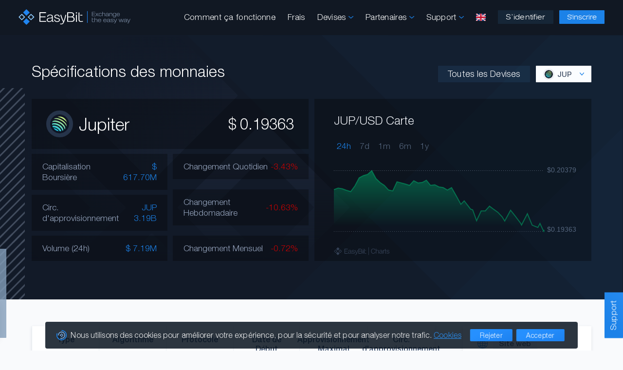

--- FILE ---
content_type: text/html; charset=UTF-8
request_url: https://easybit.com/fr/coin-specs/JUP
body_size: 47374
content:
<!DOCTYPE html>
<html lang="en">
<head>
    <meta charset="utf-8"/>
    <meta name="apple-mobile-web-app-capable" content="yes"/>
    <meta name="mobile-web-app-capable" content="yes"/>
    <meta name="viewport" content="width=device-width, initial-scale=1, maximum-scale=5, minimum-scale=1">
    <meta name="apple-mobile-web-app-title" content="EasyBit"/>
    <meta name="google" content="nositelinkssearchbox"/>
    <meta property="og:site_name" content="EasyBit"/>
    <meta property="og:type" content="website"/>
    <meta property="og:image" content="https://easybit.com/images/fav/ogImage.png"/>
    <meta property="og:image:secure_url" content="https://easybit.com/images/fav/ogImage.png"/>
            <meta property="og:url" content="https://easybit.com/en/coin-specs/JUP"/>
                    <link rel="alternate" hreflang="en" href="https://easybit.com/en/coin-specs/JUP">
                    <link rel="alternate" hreflang="de" href="https://easybit.com/de/coin-specs/JUP">
                    <link rel="alternate" hreflang="fr" href="https://easybit.com/fr/coin-specs/JUP">
                    <link rel="alternate" hreflang="es" href="https://easybit.com/es/coin-specs/JUP">
                    <link rel="alternate" hreflang="it" href="https://easybit.com/it/coin-specs/JUP">
                    <link rel="alternate" hreflang="ru" href="https://easybit.com/ru/coin-specs/JUP">
                <link rel="alternate" hreflang="x-default" href="https://easybit.com/en/coin-specs/JUP">
        <link rel="canonical" href="https://easybit.com/en/coin-specs/JUP"/>
        <title>JUP Spécifications</title>
    <meta content="EasyBit | JUP Spécifications" property="og:title"/>
    <meta content="EasyBit | JUP Spécifications" name="twitter:title"/>
    <meta content="JUP specifications, JUP specs, JUP analysis, JUP features, JUP information" name="keywords"/>
    <meta content="JUP spécifications" name="twitter:description"/>
    <meta content="JUP spécifications" property="og:description"/>
    <meta content="JUP spécifications" name="description"/>
    <meta name="twitter:card" content="summary_large_image"/>
    <meta name="twitter:site" content="@easybit"/>
    <meta name="twitter:creator" content="@easybit"/>
    <meta name="twitter:image" content="https://easybit.com/images/fav/ogImage.png"/>
    <link rel="apple-touch-icon" type="image/png" href="/images/fav/apple-touch-icon.png"/>
    <link rel="apple-touch-icon-precomposed" href="/images/fav/apple-touch-icon.png"/>
    <link rel="icon" type="image/png" href="/images/fav/favicon-500x500.png" sizes="500x500"/>
    <link rel="icon" type="image/png" href="/images/fav/favicon-200x200.png" sizes="200x200"/>
    <link rel="icon" type="image/png" href="/images/fav/favicon-196x196.png" sizes="196x196"/>
    <link rel="icon" type="image/png" href="/images/fav/favicon-96x96.png" sizes="96x96"/>
    <link rel="icon" type="image/png" href="/images/fav/favicon-32x32.png" sizes="32x32"/>
    <link rel="icon" type="image/png" href="/images/fav/favicon-16x16.png" sizes="16x16"/>
    <link rel="manifest" href="/images/fav/site.webmanifest"/>
    <link rel="shortcut icon" href="/images/fav/favicon.ico"/>
    <meta name="msapplication-TileColor" content="#ffffff"/>
    <meta name="msapplication-TileImage" content="/images/fav/mstile-150x150.png"/>
    <meta name="msapplication-config" content="/images/fav/browserconfig.xml"/>
    <meta name="theme-color" content="#ffffff"/>
    <link rel="icon" type="image/png" href="/images/fav/android-chrome-192x192.png" sizes="192x192"/>
    <link rel="icon" type="image/png" href="/images/fav/android-chrome-512x512.png" sizes="512x512"/>
    <link rel="preload" href="/css/fonts/EasyBit-Light.woff2" as="font" type="font/woff2" crossorigin>
    <link rel="preload" href="/css/fonts/EasyBit-Regular.woff2" as="font" type="font/woff2" crossorigin>
    <link rel="preload" href="/css/fonts/EasyBit-Medium.woff2" as="font" type="font/woff2" crossorigin>
    <link rel="preload" href="/css/fonts/EasyBit-Bold.woff2" as="font" type="font/woff2" crossorigin>
    <link rel="preload" href="/css/fonts/EasyBit-Ext-Light.woff2" as="font" type="font/woff2" crossorigin>
    <link rel="preload" href="/css/fonts/EasyBit-Ext-Regular.woff2" as="font" type="font/woff2" crossorigin>
    <link rel="preload" href="/css/fonts/EasyBit-Ext-Medium.woff2" as="font" type="font/woff2" crossorigin>
    <link rel="preload" href="/css/Zm9udHMtZWRkNzMxMjg2MQ.css" as="style">
    <link rel="stylesheet" href="/css/Zm9udHMtZWRkNzMxMjg2MQ.css">
    <link rel="preload" href="/js/en/bWFpbi1kNzBkNGVhNTM3.js" as="script">
    <link href="/css/Y29pbnNwZWNzLTkzZDhhNzdkZDg.css" rel="stylesheet">
    <script>
        window.onload = () => (window.itb_widget = window.itb_widget || { init: t => { const e = document.createElement('script'); e.async = true; e.type = 'text/javascript'; e.src = 'https://app.intotheblock.com/widget.js'; e.onload = () => { if (typeof window.itbWidgetInit === 'function') { window.itbWidgetInit(t); setTimeout(() => { document.querySelectorAll('.itb-widget').forEach(widgetElement => { const contentElement = widgetElement.querySelector('.content'); if (contentElement) { const errorIndicators = contentElement.querySelectorAll('[style*="display: none"]'); const successIndicators = contentElement.querySelectorAll('.card-container:not([style*="display: none"])'); successIndicators.length > 0 ? widgetElement.style.setProperty('display', 'block', 'important') : errorIndicators.length >= successIndicators.length && console.warn('ITB-Widget failed to render or content indicates an unsupported token for token ID:', t.tokenId) && (widgetElement.style.display = 'none'); } else { console.warn('Content element not found within itb-widget'); } }); }, 3000); } }; document.getElementsByTagName('head')[0].appendChild(e); } }).init({ apiKey: 'Xl8oask4CH7rjSu2fIvmE8MXGW0LMg3d8BJjAS2L', language: 'en', options: { loader: false }, tokenId: 'JUP' });
    </script>
    <script async src="https://www.googletagmanager.com/gtag/js?id=UA-145323566-1"></script>
    <script>window.dataLayer=window.dataLayer||[];function gtag(){dataLayer.push(arguments);}gtag('js',new Date());gtag('config','UA-145323566-1',{'anonymize_ip':true});let translationsJs={},EasyBit={"locale":"en","config":{"isDev":false,"isApp":false,"isAppTesting":false,"isTor":false,"isChatEnabled":true},"user":{"authenticated":false}};const manifestJs={"account.js":"YWNjb3VudC0zYTQ3YjBmNGJk.js","accountConfirmation.js":"YWNjb3VudENvbmZpcm1hdGlvbi1iYjljYTFmZWZk.js","accountMain.js":"YWNjb3VudE1haW4tMTUwZWU3ZTFhNg.js","accountSettings.js":"YWNjb3VudFNldHRpbmdzLTYwZGFiNzdjYWE.js","accountValidation.js":"YWNjb3VudFZhbGlkYXRpb24tNmY1ZDZhYjA4NQ.js","accountWithdraw.js":"YWNjb3VudFdpdGhkcmF3LThlZTExZWFiNjk.js","apiDocs.js":"YXBpRG9jcy1lNmFhMzk2NGRj.js","appInterface.js":"YXBwSW50ZXJmYWNlLTA5N2IwODMxY2U.js","chat.js":"Y2hhdC03NTA2ZjlkNzMz.js","coinSpecs.js":"Y29pblNwZWNzLTU5ODY3MTYzN2U.js","exchange.js":"ZXhjaGFuZ2UtNmMwODViM2E2ZQ.js","exchangeBox.js":"ZXhjaGFuZ2VCb3gtYjNjN2IzNmVmYQ.js","faq.js":"ZmFxLTFkODUzYjJjOTA.js","firebase.js":"ZmlyZWJhc2UtNTZkZDEwYjYwOQ.js","home.js":"aG9tZS0xMmFlZWUwNGMy.js","init.js":"aW5pdC1mNTk2ZjRkYTc4.js","livePrices.js":"bGl2ZVByaWNlcy02NDllZDEzNTdi.js","main.js":"bWFpbi1kNzBkNGVhNTM3.js","order.js":"b3JkZXItZGZkMGE0ZDdkOQ.js","pagination.js":"cGFnaW5hdGlvbi1kODljNmE1ZWM3.js","partners.js":"cGFydG5lcnMtNGZjMmQxNzQyNA.js","payload-v1.1.js":"cGF5bG9hZC12MS1lZDVlNmE2N2QzLjE.js","polyfill.js":"cG9seWZpbGwtYjQ3ZTQ4NDViNw.js","signForm.js":"c2lnbkZvcm0tNDY5MTkxZTY3MA.js"};
        let params = new URLSearchParams(window.location.search);
    </script>
</head>
<body >
        <div class="wrapper">
        <header class="head">
    <div class="setback head__back">
        <div class="head__nav no-grab">
                            <a aria-label="Page d&#039;accueil" href="/en/"><svg xmlns="http://www.w3.org/2000/svg" class="head__nav__logo" viewBox="0 0 242.775 34.397"><path fill="#2085f0" d="M148.77 4.153h1.171v26h-1.171z"/><path d="M163.503 27.35l-.092-.198-.216.092c-.1.042-.226.095-.393.153a3.031 3.031 0 01-1.003.132 3.689 3.689 0 01-.673-.066 1.154 1.154 0 01-.505-.265 1.395 1.395 0 01-.324-.598 3.546 3.546 0 01-.115-.989v-3.607h2.895v-.888h-2.895v-2.468l-1.02.16-.051.01v6.708a5.798 5.798 0 00.126 1.273 2.073 2.073 0 00.433.916 1.806 1.806 0 00.815.536 3.778 3.778 0 001.249.176 3.948 3.948 0 001.17-.166 4.242 4.242 0 00.648-.222l.153-.072zm4.42-12.043l2.191-2.859 2.178 2.831.021.028h1.313l-2.889-3.592 2.599-3.389h-1.265l-1.973 2.681-1.985-2.653-.021-.028h-1.306l2.67 3.403-2.786 3.578h1.253zm11.56-2.443a2.045 2.045 0 01-.722 1.322 2.259 2.259 0 01-1.472.48 2.284 2.284 0 01-1.804-.768 3.106 3.106 0 01-.676-2.104 2.995 2.995 0 01.67-2.053 2.29 2.29 0 011.795-.749 2.359 2.359 0 011.449.437 1.694 1.694 0 01.686 1.152l.009.06h.998l-.005-.074a2.306 2.306 0 00-.939-1.753 3.518 3.518 0 00-2.197-.662 3.425 3.425 0 00-2.59.994 3.805 3.805 0 00-.944 2.72 3.681 3.681 0 00.931 2.642 3.368 3.368 0 002.544.974 3.62 3.62 0 002.29-.695 2.669 2.669 0 001.014-1.904l.008-.076h-1.035zm6.893-3.446a2.502 2.502 0 01.399 1.668v4.22h1.053v-4.233a7.449 7.449 0 00-.075-1.302 1.72 1.72 0 00-.252-.624 2.214 2.214 0 00-.967-.732 3.658 3.658 0 00-1.419-.263 3.416 3.416 0 00-1.516.323 2.877 2.877 0 00-.977.783V5.686h-1.054v9.621h1.054v-4.106a2.107 2.107 0 01.627-1.6 2.368 2.368 0 011.69-.596 1.975 1.975 0 011.438.413zm8.072 4.986a.925.925 0 00.302.712 1.319 1.319 0 00.88.255 3.693 3.693 0 00.659-.066l.055-.01v-.724l-.075.005a3.548 3.548 0 01-.325.014.609.609 0 01-.393-.087c-.034-.03-.093-.132-.093-.476v-3.732a1.864 1.864 0 00-.755-1.602 3.663 3.663 0 00-2.162-.542 3.847 3.847 0 00-2.276.61 2.04 2.04 0 00-.883 1.673l-.001.07 1.022.007.003-.066a1.333 1.333 0 01.569-1.083 2.779 2.779 0 011.566-.37 2.42 2.42 0 011.44.33 1.286 1.286 0 01.424 1.088c0 .388-.355.649-1.057.775a8.14 8.14 0 00-.25.044c-.107.009-.265.02-.474.032a8.436 8.436 0 00-2.344.391 2.191 2.191 0 00-.956.713 1.778 1.778 0 00-.33 1.065 1.8 1.8 0 00.727 1.496 3.068 3.068 0 001.919.555 4.146 4.146 0 001.57-.295 4.243 4.243 0 001.238-.782zm-.059-2.658v.853a1.77 1.77 0 01-.708 1.48 3.111 3.111 0 01-1.932.55 2.073 2.073 0 01-1.244-.334 1.032 1.032 0 01-.444-.88 1.05 1.05 0 01.415-.827 3.04 3.04 0 011.263-.55c.844-.04 1.436-.082 1.808-.13a5.715 5.715 0 00.843-.162zm3.784-.545a2.13 2.13 0 01.613-1.607 2.324 2.324 0 011.676-.59 1.994 1.994 0 011.433.408 2.31 2.31 0 01.4 1.584v4.31h1.07v-4.433a6.159 6.159 0 00-.074-1.125 1.65 1.65 0 00-.254-.6 2.133 2.133 0 00-.96-.739 3.766 3.766 0 00-1.439-.257 3.385 3.385 0 00-1.523.327 2.868 2.868 0 00-.984.802v-.955h-1.01v6.981h1.053zm9.875 4.293a3.527 3.527 0 001.593-.346 3.1 3.1 0 001.054-.872v.634a2.219 2.219 0 01-.683 1.763 3.105 3.105 0 01-2.068.595 2.942 2.942 0 01-1.505-.325 1.182 1.182 0 01-.607-.908l-.008-.06h-1.06l.007.075a1.942 1.942 0 00.95 1.516 4.108 4.108 0 002.238.549 4.225 4.225 0 002.801-.815 3.013 3.013 0 00.958-2.415V8.326h-1.038v1.04a3.002 3.002 0 00-1.028-.865 3.541 3.541 0 00-1.604-.35 3.406 3.406 0 00-2.566.994 4.275 4.275 0 00-.012 5.365 3.42 3.42 0 002.578.984zm-2.423-3.667a3.053 3.053 0 01.664-2.104 2.813 2.813 0 013.789.005 3.595 3.595 0 01-.002 4.195 2.42 2.42 0 01-1.898.743 2.395 2.395 0 01-1.868-.752 3.01 3.01 0 01-.685-2.087zm14.037 1.31l.01-.08h-1.035l-.01.058a1.698 1.698 0 01-.722 1.142 2.52 2.52 0 01-1.49.423 2.337 2.337 0 01-1.792-.722 2.756 2.756 0 01-.67-1.92h5.82v-.334a3.651 3.651 0 00-.893-2.613 3.295 3.295 0 00-2.492-.94 3.37 3.37 0 00-2.565.981 3.82 3.82 0 00-.925 2.72 3.739 3.739 0 00.92 2.674 3.353 3.353 0 002.54.968 3.785 3.785 0 002.251-.641 2.476 2.476 0 001.053-1.716zm-5.691-1.876a2.513 2.513 0 01.712-1.646 2.316 2.316 0 011.69-.636 2.231 2.231 0 011.652.627 2.53 2.53 0 01.675 1.661zM166.4 14.404h-6.15v-3.509h5.458v-.878h-5.458V6.761h5.97v-.904h-7.083v9.45h7.263v-.903zm4.343 7.746a2.278 2.278 0 00-.996-.74 3.836 3.836 0 00-1.458-.265 3.604 3.604 0 00-1.563.325 2.98 2.98 0 00-1.01.797V18.65h-1.082v9.728h1.082v-4.152a2.11 2.11 0 01.646-1.618 2.466 2.466 0 011.744-.604 2.06 2.06 0 011.482.419A2.495 2.495 0 01170 24.11v4.268h1.08v-4.28a7.513 7.513 0 00-.076-1.317 1.736 1.736 0 00-.26-.631zm5.135-1.005a3.506 3.506 0 00-2.642.991 3.82 3.82 0 00-.95 2.749 3.733 3.733 0 00.948 2.705 3.485 3.485 0 002.614.978 3.948 3.948 0 002.318-.647 2.474 2.474 0 001.085-1.737l.011-.079H178.2l-.01.057a1.721 1.721 0 01-.743 1.158 2.65 2.65 0 01-1.536.426 2.43 2.43 0 01-1.851-.73 2.761 2.761 0 01-.692-1.943h6v-.337a3.647 3.647 0 00-.922-2.643 3.434 3.434 0 00-2.567-.948zm-2.49 3.144a2.509 2.509 0 01.731-1.665 2.424 2.424 0 011.746-.644 2.327 2.327 0 011.704.633 2.534 2.534 0 01.695 1.682zm14.173-3.144a3.5 3.5 0 00-2.642.991 3.815 3.815 0 00-.952 2.749 3.743 3.743 0 00.948 2.705 3.487 3.487 0 002.615.978 3.96 3.96 0 002.319-.647 2.483 2.483 0 001.085-1.737l.011-.079h-1.065l-.01.058a1.728 1.728 0 01-.74 1.157 2.652 2.652 0 01-1.538.426 2.432 2.432 0 01-1.852-.73 2.762 2.762 0 01-.69-1.943h5.998v-.337a3.643 3.643 0 00-.92-2.642 3.426 3.426 0 00-2.567-.949zm-2.491 3.144a2.502 2.502 0 01.73-1.665 2.425 2.425 0 011.745-.644 2.329 2.329 0 011.705.633 2.542 2.542 0 01.697 1.683zm14.115 3.363a3.927 3.927 0 01-.177.004.643.643 0 01-.408-.087c-.036-.032-.095-.137-.095-.483v-3.775a1.87 1.87 0 00-.779-1.62 3.823 3.823 0 00-2.227-.546 4.01 4.01 0 00-2.342.614 2.053 2.053 0 00-.912 1.692l-.002.07 1.05.009.004-.066a1.327 1.327 0 01.588-1.097 2.906 2.906 0 011.614-.374 2.545 2.545 0 011.487.334 1.293 1.293 0 01.435 1.1c0 .393-.366.657-1.087.785a6.723 6.723 0 00-.26.044c-.11.009-.273.02-.49.032a8.935 8.935 0 00-2.412.397 2.227 2.227 0 00-.983.718 1.764 1.764 0 00-.343 1.077 1.812 1.812 0 00.748 1.514 3.208 3.208 0 001.977.56 4.244 4.244 0 002.896-1.091.928.928 0 00.313.724 1.383 1.383 0 00.903.257 3.836 3.836 0 00.677-.067l.058-.01v-.731l-.075.006a4.145 4.145 0 01-.158.01zm-1.78-2.875v.864a1.78 1.78 0 01-.73 1.498 3.26 3.26 0 01-1.992.555 2.16 2.16 0 01-1.283-.338 1.034 1.034 0 01-.458-.888 1.057 1.057 0 01.427-.839 3.19 3.19 0 011.301-.556c.854-.04 1.483-.084 1.868-.131a6.082 6.082 0 00.868-.165zm6.294-.284q-.142-.026-.429-.085c-1.416-.286-2.134-.723-2.134-1.299a.922.922 0 01.462-.803 2.288 2.288 0 011.275-.313 2.475 2.475 0 011.452.38 1.358 1.358 0 01.583 1.047l.005.064h1.083l-.006-.075a2.195 2.195 0 00-.912-1.668 3.658 3.658 0 00-2.192-.595 3.405 3.405 0 00-2.037.57 1.786 1.786 0 00-.793 1.503 1.474 1.474 0 00.613 1.254 6.665 6.665 0 002.342.801l.028.005c1.38.287 2.08.696 2.08 1.215a.965.965 0 01-.545.868 3.038 3.038 0 01-1.545.332 2.402 2.402 0 01-1.478-.43 1.409 1.409 0 01-.601-1.111l-.004-.067h-1.069l.003.073a2.214 2.214 0 00.911 1.757 3.714 3.714 0 002.283.653 4.041 4.041 0 002.252-.566 1.728 1.728 0 00.874-1.49 1.563 1.563 0 00-.562-1.277 4.804 4.804 0 00-1.94-.743zm6.425 2.627l-2.532-5.759-.019-.04h-1.141l3.156 7.068-.358.837a2.397 2.397 0 01-.58.911 1.195 1.195 0 01-.754.214 2.087 2.087 0 01-.222-.016c-.094-.01-.22-.026-.381-.046l-.1-.012v.855l.053.013a2.24 2.24 0 00.313.057 3.167 3.167 0 00.354.016 2.329 2.329 0 001.347-.354 2.645 2.645 0 00.866-1.178l3.556-8.27.042-.096h-1.112zm14.808-.161l-1.747-5.591-.015-.048h-1.136l-1.794 5.641-1.999-5.595-.017-.046h-1.089l2.551 7.013.017.046h1.074l1.789-5.629 1.784 5.581.015.048h1.088l2.571-7.059h-1.092l-2 5.639zm10.588.693a3.95 3.95 0 01-.177.004.646.646 0 01-.409-.088c-.037-.031-.097-.136-.097-.482v-3.775a1.872 1.872 0 00-.776-1.62 3.838 3.838 0 00-2.23-.546 4.005 4.005 0 00-2.338.614 2.053 2.053 0 00-.914 1.692l-.002.07 1.05.009.003-.066a1.34 1.34 0 01.59-1.097 2.901 2.901 0 011.611-.374 2.543 2.543 0 011.488.334 1.292 1.292 0 01.437 1.1c0 .399-.356.655-1.09.785-.11.017-.2.033-.258.044-.11.009-.274.02-.489.032a8.941 8.941 0 00-2.413.397 2.247 2.247 0 00-.985.718 1.774 1.774 0 00-.342 1.077 1.816 1.816 0 00.748 1.514 3.208 3.208 0 001.978.56 4.35 4.35 0 001.617-.297 4.396 4.396 0 001.28-.794.933.933 0 00.31.724 1.373 1.373 0 00.905.257 3.633 3.633 0 00.676-.067l.057-.01v-.731l-.075.006a3.925 3.925 0 01-.155.01zm-1.78-2.875v.864a1.78 1.78 0 01-.73 1.498 3.261 3.261 0 01-1.993.555 2.162 2.162 0 01-1.283-.338 1.062 1.062 0 01-.03-1.727 3.18 3.18 0 011.302-.556c.853-.04 1.482-.084 1.866-.131a6.11 6.11 0 00.869-.165zm7.924-3.457l-2.488 5.8-2.533-5.759-.017-.041h-1.143l3.158 7.07-.357.836a2.417 2.417 0 01-.582.911 1.194 1.194 0 01-.753.213 2.167 2.167 0 01-.223-.016c-.097-.01-.228-.026-.403-.048l-.077-.01v.855l.051.013a2.354 2.354 0 00.314.057 3.199 3.199 0 00.353.016 2.341 2.341 0 001.35-.354 2.678 2.678 0 00.866-1.178l3.554-8.27.041-.095z" fill="#74849c"/><rect x="12.075" y="2.088" width="10.189" height="10.189" rx=".054" ry=".054" transform="rotate(-45 17.17 7.182)" fill="#2085f0"/><rect x="12.069" y="22.118" width="10.189" height="10.189" rx=".047" ry=".047" transform="rotate(-45 17.163 27.212)" fill="#2085f0"/><path d="M7.11 10.056L.016 17.172a.053.053 0 000 .075l7.094 7.086a.053.053 0 00.075 0l7.094-7.1a.053.053 0 000-.076l-7.094-7.102a.053.053 0 00-.075 0zm-4.63 7.116l4.63-4.65a.053.053 0 01.075 0l4.63 4.634a.053.053 0 010 .076l-4.63 4.635a.053.053 0 01-.075 0l-4.63-4.62a.053.053 0 010-.076zm24.666-7.115l-7.1 7.115a.05.05 0 000 .072l7.1 7.086a.05.05 0 00.072 0l7.1-7.1a.05.05 0 000-.072l-7.1-7.1a.05.05 0 00-.072 0zm-4.635 7.115l4.635-4.65a.051.051 0 01.072 0l4.635 4.636a.051.051 0 010 .072l-4.635 4.635a.05.05 0 01-.072 0l-4.635-4.62a.05.05 0 010-.072z" fill="#91cdff"/><path d="M103.635 12.306l-.075.285a117.048 117.048 0 01-2.135 8.177A72.006 72.006 0 0198.78 28.3a16.197 16.197 0 01-1.157 2.345 7.238 7.238 0 01-1.338 1.609 4.762 4.762 0 01-1.729.916 7.933 7.933 0 01-2.284.3 4.925 4.925 0 01-1.368-.18l-.496-.15h-.27l.375-1.698.27.105c.09.03.21.075.39.12a5.439 5.439 0 002.691 0 3.326 3.326 0 001.234-.631 4.857 4.857 0 00.976-1.128 10.914 10.914 0 00.797-1.668l.03-.06-.045-.09a85.227 85.227 0 01-1.849-3.758 65.185 65.185 0 01-1.699-3.999c-.465-1.157-.931-2.48-1.458-4.059a62.036 62.036 0 01-1.067-3.667l-.075-.3h2.044l.045.18c.24.991.496 1.953.797 2.93.27.842.692 2.12 1.157 3.428a85.881 85.881 0 001.414 3.638c.405.992.916 2.074 1.487 3.291l.226.421.15-.45c.39-1.143.737-2.165 1.037-3.097.391-1.338.691-2.36.947-3.307l.346-1.323c.165-.646.33-1.338.51-2.03l.12-.556c.256-1.082.466-2.014.662-2.93l.03-.196zm36.331 14.806l-.21.09a7.929 7.929 0 01-1.398.48 8.653 8.653 0 01-2.54.362 8.155 8.155 0 01-2.706-.376 3.903 3.903 0 01-1.728-1.128 4.293 4.293 0 01-.917-1.939 11.952 11.952 0 01-.286-2.766V7.255l2.044-.316v15.077a7.556 7.556 0 00.27 2.225 3.329 3.329 0 00.752 1.382 2.74 2.74 0 001.188.617 8.995 8.995 0 001.518.15 7.013 7.013 0 002.27-.3c.391-.136.692-.256.902-.346l.316-.136.12.27z" fill="#f7f8f9"/><path fill="#f7f8f9" d="M133.716 12.241h4.942v1.618h-4.942zm-86.2 13.478v-7.915h11.007V15.88H47.516V8.533h12.037v-1.98H45.29v21.146h14.627v-1.98H47.516zm73.086-7.235a5.287 5.287 0 00-3.083-1.85 5.296 5.296 0 002.344-1.752 4.588 4.588 0 00.877-2.776 5.161 5.161 0 00-.717-2.68 4.998 4.998 0 00-1.995-1.876 6.23 6.23 0 00-1.954-.66 18.397 18.397 0 00-3.055-.2h-7.402v21.093h6.193c2.002 0 3.478-.036 4.39-.106a7.817 7.817 0 002.036-.367 5.297 5.297 0 002.597-1.998 6.094 6.094 0 00-.23-6.828zm-3.367-3.327c-.888.574-2.494.864-4.774.864h-4.727V8.49h4.923c2.22 0 3.779.287 4.63.851a3.9 3.9 0 01-.053 5.817zm2.341 6.839a3.52 3.52 0 01-1.277 3.08c-.85.602-2.398.907-4.598.907h-5.967v-8.26h6.133a7.125 7.125 0 014.273 1.076 3.758 3.758 0 011.436 3.197zm-46.928 3.467a8.811 8.811 0 01-2.793 2 7.949 7.949 0 01-3.238.662 5.907 5.907 0 01-3.935-1.235 4.256 4.256 0 011.143-7.208 16.39 16.39 0 014.864-.882q.66-.044.997-.074c.133-.03.312-.063.537-.103q2.332-.456 2.333-1.926a3.223 3.223 0 00-.944-2.611 4.857 4.857 0 00-3.107-.787 5.525 5.525 0 00-3.36.875 3.276 3.276 0 00-1.259 2.596l-1.856-.015a4.616 4.616 0 011.795-3.699 7.375 7.375 0 014.68-1.362 7.032 7.032 0 014.45 1.208 4.237 4.237 0 011.52 3.53v8.53a1.868 1.868 0 00.245 1.208 1.346 1.346 0 00.92.234 7.6 7.6 0 00.69-.029v1.353a6.902 6.902 0 01-.705.11 6.358 6.358 0 01-.644.037 2.483 2.483 0 01-1.75-.544 2.107 2.107 0 01-.582-1.617zm-.123-5.927a10.106 10.106 0 01-1.926.426q-1.174.162-3.782.294a6.306 6.306 0 00-2.731 1.294 2.631 2.631 0 00-.921 2.016 2.591 2.591 0 00.99 2.132 4.18 4.18 0 002.693.795 6.247 6.247 0 004.135-1.287 4.327 4.327 0 001.542-3.508zm4.763 3.324h1.887a3.49 3.49 0 001.281 2.625 4.657 4.657 0 003.092 1.008 5.8 5.8 0 003.215-.772 2.392 2.392 0 001.174-2.096q0-1.898-4.343-2.898a.51.51 0 00-.077-.015 12.511 12.511 0 01-4.687-1.78 3.3 3.3 0 01-1.19-2.706 4.009 4.009 0 011.558-3.273 6.252 6.252 0 014.058-1.259 6.745 6.745 0 014.374 1.318 4.93 4.93 0 011.795 3.655h-1.918a3.34 3.34 0 00-1.243-2.479 4.755 4.755 0 00-3.038-.89 4.4 4.4 0 00-2.67.736 2.299 2.299 0 00-.998 1.941q0 2.089 4.45 3.089.583.133.875.192a9.09 9.09 0 013.882 1.647 3.54 3.54 0 011.09 2.765 3.84 3.84 0 01-1.71 3.236 7.46 7.46 0 01-4.504 1.25 6.855 6.855 0 01-4.558-1.441 4.994 4.994 0 01-1.795-3.853zm47.437-10.6h1.924v15.528h-1.924z"/><path d="M124.725 12.26v15.528h1.923V12.26z" fill="#f7f8f9"/><circle cx="125.686" cy="7.991" r="1.421" fill="#f7f8f9"/></svg></a>
                        <ul class="head__nav__links nav-links head__nav__links__nolog">
                                <li class="head__nav__link">
                    <a href="/en/how-it-works">Comment ça fonctionne</a>
                </li>
                <li class="head__nav__link">
                    <a href="/en/fees">Frais</a>
                </li>
                <li class="head__nav__linkdrop">Devises
                    <svg xmlns="http://www.w3.org/2000/svg" class="head__nav__linkdrop__arrow" viewBox="0 0 127.67 74.52"><path d="M14.05 1.84c.21.16.47.38.47.38a20.52 20.52 0 012.06 2c.61.66 1.27 1.27 1.9 1.9l3.51 3.52 7.35 7.37 14.72 14.74 7.32 7.33 7.39 7.44 5 5a.09.09 0 00.06 0 .09.09 0 00.05 0l7.28-7.19 7.37-7.31 7.37-7.31c2.38-2.36 4.78-4.72 7.15-7.09l.29-.29 11.07-11 5.61-5.56c2.65-2.63 5.21-6.06 9.37-5.75a8.41 8.41 0 015.54 3.13 9.46 9.46 0 012.67 5.37 8.79 8.79 0 01-2.39 7.15c-2.22 2.3-4.56 4.52-6.82 6.8l-14.62 14.8-6.89 7-14.64 14.79-7.32 7.39c-2.15 2.18-4.22 4.82-6.71 6.62a7.79 7.79 0 01-1.93 1.08 7.31 7.31 0 01-2.25.42c-2.42.07-4.83-1.57-6.51-3.14-4.67-4.39-9-9.15-13.57-13.7L29.34 43.02l-.29-.29Q15.51 29.09 1.97 15.46c-2-2-2.35-5.1-1.61-7.8 1.53-5.73 8.54-9.7 13.69-5.82z"/></svg>                    <div class="head__nav__linkdrop__links">
                        <div class="head__nav__linkdrop__links__container">
                            <a href="/en/live-prices">
                                Prix en Direct
                                <div class="head__nav__linkdrop__links__note">Suivre les mouvements du marché et le statut</div>
                            </a>
                            <a href="/en/coin-specs/BTC">
                                Spécifications des monnaies
                                <div class="head__nav__linkdrop__links__note">Indicateurs, informations et caractéristiques</div>
                            </a>
                        </div>
                    </div>
                </li>
                                    <li class="head__nav__linkdrop">Partenaires
                    <svg xmlns="http://www.w3.org/2000/svg" class="head__nav__linkdrop__arrow" viewBox="0 0 127.67 74.52"><path d="M14.05 1.84c.21.16.47.38.47.38a20.52 20.52 0 012.06 2c.61.66 1.27 1.27 1.9 1.9l3.51 3.52 7.35 7.37 14.72 14.74 7.32 7.33 7.39 7.44 5 5a.09.09 0 00.06 0 .09.09 0 00.05 0l7.28-7.19 7.37-7.31 7.37-7.31c2.38-2.36 4.78-4.72 7.15-7.09l.29-.29 11.07-11 5.61-5.56c2.65-2.63 5.21-6.06 9.37-5.75a8.41 8.41 0 015.54 3.13 9.46 9.46 0 012.67 5.37 8.79 8.79 0 01-2.39 7.15c-2.22 2.3-4.56 4.52-6.82 6.8l-14.62 14.8-6.89 7-14.64 14.79-7.32 7.39c-2.15 2.18-4.22 4.82-6.71 6.62a7.79 7.79 0 01-1.93 1.08 7.31 7.31 0 01-2.25.42c-2.42.07-4.83-1.57-6.51-3.14-4.67-4.39-9-9.15-13.57-13.7L29.34 43.02l-.29-.29Q15.51 29.09 1.97 15.46c-2-2-2.35-5.1-1.61-7.8 1.53-5.73 8.54-9.7 13.69-5.82z"/></svg>                        <div class="head__nav__linkdrop__links">
                            <div class="head__nav__linkdrop__links__container">
                                <a href="/en/affiliate">
                                    Programme d&#039;Affiliation
                                    <div class="head__nav__linkdrop__links__note">Invitez des amis et soyez récompensé</div>
                                </a>
                                <a href="/en/api">
                                    API de Développement
                                    <div class="head__nav__linkdrop__links__note">Intégrer notre solution à votre projet</div>
                                </a>
                            </div>
                        </div>
                    </li>
                                <li class="head__nav__linkdrop">Support
                <svg xmlns="http://www.w3.org/2000/svg" class="head__nav__linkdrop__arrow" viewBox="0 0 127.67 74.52"><path d="M14.05 1.84c.21.16.47.38.47.38a20.52 20.52 0 012.06 2c.61.66 1.27 1.27 1.9 1.9l3.51 3.52 7.35 7.37 14.72 14.74 7.32 7.33 7.39 7.44 5 5a.09.09 0 00.06 0 .09.09 0 00.05 0l7.28-7.19 7.37-7.31 7.37-7.31c2.38-2.36 4.78-4.72 7.15-7.09l.29-.29 11.07-11 5.61-5.56c2.65-2.63 5.21-6.06 9.37-5.75a8.41 8.41 0 015.54 3.13 9.46 9.46 0 012.67 5.37 8.79 8.79 0 01-2.39 7.15c-2.22 2.3-4.56 4.52-6.82 6.8l-14.62 14.8-6.89 7-14.64 14.79-7.32 7.39c-2.15 2.18-4.22 4.82-6.71 6.62a7.79 7.79 0 01-1.93 1.08 7.31 7.31 0 01-2.25.42c-2.42.07-4.83-1.57-6.51-3.14-4.67-4.39-9-9.15-13.57-13.7L29.34 43.02l-.29-.29Q15.51 29.09 1.97 15.46c-2-2-2.35-5.1-1.61-7.8 1.53-5.73 8.54-9.7 13.69-5.82z"/></svg>                    <div class="head__nav__linkdrop__links">
                        <div class="head__nav__linkdrop__links__container">
                            <a href="/en/faq">
                                FAQ
                                <div class="head__nav__linkdrop__links__note">Foire Aux Questions</div>
                            </a>
                            <div class="link open-support" data-reason="contact">
                                Contactez-Nous
                                <div class="head__nav__linkdrop__links__note open-support" data-reason="contact">Nous sommes toujours ravis de vous assister</div>
                            </div>
                        </div>
                    </div>
                </li>
                <li class="head__nav__linkdrop head__nav__linkdrop__hide">
                    <svg xmlns="http://www.w3.org/2000/svg" class="head__nav__linkdrop__flag" viewBox="0 0 640 480"><path fill="#012169" d="M0 0h640v480H0z"/><path fill="#FFF" d="M75 0l244 181L562 0h78v62L400 241l240 178v61h-80L320 301 81 480H0v-60l239-178L0 64V0h75z"/><path fill="#C8102E" d="M424 281l216 159v40L369 281h55zm-184 20l6 35L54 480H0l240-179zM640 0v3L391 191l2-44L590 0h50zM0 0l239 176h-60L0 42V0z"/><path fill="#FFF" d="M241 0v480h160V0H241zM0 160v160h640V160H0z"/><path fill="#C8102E" d="M0 193v96h640v-96H0zM273 0v480h96V0h-96z"/></svg>                    <div class="head__nav__linkdrop__links">
                        <div class="head__nav__linkdrop__links__container">
                                                            <a href="/en/coin-specs/JUP">
                                    <div class="head__nav__linkdrop__links__flagwrapper">
                                        <svg xmlns="http://www.w3.org/2000/svg" class="head__nav__linkdrop__links__flag" viewBox="0 0 640 480"><path fill="#012169" d="M0 0h640v480H0z"/><path fill="#FFF" d="M75 0l244 181L562 0h78v62L400 241l240 178v61h-80L320 301 81 480H0v-60l239-178L0 64V0h75z"/><path fill="#C8102E" d="M424 281l216 159v40L369 281h55zm-184 20l6 35L54 480H0l240-179zM640 0v3L391 191l2-44L590 0h50zM0 0l239 176h-60L0 42V0z"/><path fill="#FFF" d="M241 0v480h160V0H241zM0 160v160h640V160H0z"/><path fill="#C8102E" d="M0 193v96h640v-96H0zM273 0v480h96V0h-96z"/></svg>English
                                    </div>
                                </a>
                                                            <a href="/de/coin-specs/JUP">
                                    <div class="head__nav__linkdrop__links__flagwrapper">
                                        <svg xmlns="http://www.w3.org/2000/svg" class="head__nav__linkdrop__links__flag" viewBox="0 0 640 480"><path fill="#ffce00" d="M0 320h640v160H0z"/><path d="M0 0h640v160H0z"/><path fill="#d00" d="M0 160h640v160H0z"/></svg>Deutsch
                                    </div>
                                </a>
                                                            <a href="/fr/coin-specs/JUP">
                                    <div class="head__nav__linkdrop__links__flagwrapper">
                                        <svg xmlns="http://www.w3.org/2000/svg" class="head__nav__linkdrop__links__flag" viewBox="0 0 640 480"><g fill-rule="evenodd" stroke-width="1pt"><path fill="#fff" d="M0 0h640v480H0z"/><path fill="#002654" d="M0 0h213.3v480H0z"/><path fill="#ce1126" d="M426.7 0H640v480H426.7z"/></g></svg>Français
                                    </div>
                                </a>
                                                            <a href="/es/coin-specs/JUP">
                                    <div class="head__nav__linkdrop__links__flagwrapper">
                                        <svg xmlns="http://www.w3.org/2000/svg" class="head__nav__linkdrop__links__flag" viewBox="0 0 640 480"><path fill="#c60b1e" d="M0 0h640v480H0z"/><path fill="#ffc400" d="M-.17 119.78h640v240h-640z"/><ellipse fill="#ad1519" cx="134.8" cy="213.55" rx="10.16" ry="7.81"/><ellipse fill="#ad1519" cx="277.9" cy="213.55" rx="10.16" ry="7.81"/><path fill="#ccc" d="M126.8 305.6h15.6V229h-15.6v76.6zm143.3 0h15.6V229h-15.6v76.6zm-63.6 25a82.06 82.06 0 01-35.5-8.2 22.7 22.7 0 01-12.8-20.4v-32h96.4v32a22.7 22.7 0 01-12.8 20.4 81.06 81.06 0 01-35.3 8.2m-.2-60.6h48.3v-53.5h-48.3z"/><path fill="#ad1519" d="M206.3 302c0 12.6-10.7 22.9-24 22.9s-24.2-10.3-24.2-23v-32h48.2v32"/><path fill="#c8b100" d="M168.6 320.9a28.69 28.69 0 005.8 2.6l-.1-54.7h-5.7v52.1zM158 301.6a24.43 24.43 0 005.5 15v-47.5h-5.4v32.5z"/><path fill="#c7b500" d="M179.4 324.7a26.21 26.21 0 005.6 0v-55.9h-5.6v55.9z"/><path fill="#c8b100" d="M190 323.5a18.92 18.92 0 005.8-2.5v-52.2H190l-.1 54.7z"/><path fill="#ad1519" d="M158.1 270h48.2v-53.5H158V270z"/><path fill="#c8b100" d="M201 316c2.4-2 4.6-6.8 5.4-12.2l.1-35H201l.1 47.3z"/><path fill="#ad1519" d="M254.6 270v32c0 12.6-10.8 22.9-24.1 22.9s-24.2-10.3-24.2-23v-32h48.3"/><path fill="#c8b100" d="M248.3 277.15v23.65c0 9.31-8 16.93-17.81 16.93s-17.89-7.62-17.89-17v-23.66h35.7"/><path fill="#ad1519" d="M190.8 269.8c0-9.7 7-17.6 15.6-17.6s15.6 7.9 15.6 17.6-7 17.5-15.6 17.5-15.6-7.8-15.6-17.5"/><path fill="#005bbf" d="M195.4 269.7c0-7 5-12.8 11-12.8s11 5.7 11 12.8-5 13-11 13-11-5.8-11-13"/><path fill="#c8b100" d="M192.4 255.3V241h1.8v-7h-1.53v-11.4h-20.61V234h-1.66v7h1.8v14.3h-3.5v7.3h27.2v-7.3h-3.5z"/><path fill="#ed72aa" d="M233.32 219.56l8.83 6.57-6.72 10.22 2.3 8.89 4.42 1.59 1.18-5.61 4.97-17.72-.2 4.3-2.96 18.14-2.58 2.49-2.42 1.09 2.36 6.78-1.9 8.5-6.6-4.1 3.2-5.5-3.1-3.5-3 5.9-6.1 2.4-3-7.18 5-.32.49-4.57 5.71-.83-6.43-5.3-8.17 5.8-3.46-3.19 8.06-5.41-7.5-8.8 2.68-5.14 8.97 9.19 2.49-1.93-2.14-1.42.21-4.77 5.41-6.57z"/><path fill="#005bbf" d="M119.65 316.8h29.9v10.9h-29.9z"/><path fill="#c8b100" d="M123.5 305.8h22.2v10.9h-22.2zm143.3 0H289v10.9h-22.2zm-143.3-88h22.2v10.9h-22.2zm143.3 0H289v10.9h-22.2z"/><path fill="#005bbf" d="M262.95 316.8h29.9v10.9h-29.9z"/><path fill="#c8b100" d="M182.3 183.12l-3.28-6.07 1.64-4.86 1.21.33-.65 4.2 4.48 4.88-3.4 1.52zm47.73 0l3.28-6.07-1.64-4.86-1.21.33.65 4.2-4.48 4.88 3.4 1.52z"/><path fill="#ad1519" d="M251.8 192.6l-10.62 10H168.7l-8.99-10v-5.34l7.31-5.44 15.18-1.92 24.1-5 23.67 5 14.5 1.89 9.23 5.41-1.9 5.4z"/><path fill="#c8b100" d="M159.7 190.9l-2.2-12.11 14.56-8.75 8.64.76 21.75-3.43 3.55-2.77 3.65 3.24 21.65 2.96 10.52-.26 14.02 10.93-3.54 9.43.1-9.7-11.11-9.34-9.76 1.32-22.37-2.43 2.04 9.95h-10.4l2.73-10.66-22.97 3.14-8.62-1.54-11.48 8.06-.76 11.2zm92.1 1.5l-8.71 5.67-36.69-6.23-36.89 6.28-9.61-5.72 16.4 21.1h60.31l15.19-21.1z"/><path fill="#005bbf" d="M201.8 160.6a4.15 4.15 0 014.3-4 4.06 4.06 0 014.2 4 4.15 4.15 0 01-4.3 4 4.1 4.1 0 01-4.2-4"/><path fill="#c8b100" d="M205 149.3v2.2h-2.4v2.2h2.3v6.3H202l-.2.6a4.15 4.15 0 00.3 1.6h7.9a4.15 4.15 0 00.3-1.6l-.2-.6h-2.8v-6.3h2.3v-2.2h-2.3v-2.2H205z"/><circle fill="#c8b100" cx="183.87" cy="190.6" r="4.86"/><circle fill="#ad1519" cx="183.87" cy="190.6" r="2"/><circle fill="#ad1519" cx="164.38" cy="197.88" r="2"/><circle fill="#ad1519" cx="247.87" cy="197.88" r="2"/><circle fill="#c8b100" cx="227.48" cy="190.6" r="4.86"/><circle fill="#ad1519" cx="227.48" cy="190.6" r="2"/><circle fill="#c8b100" cx="206.3" cy="188.6" r="4.86"/><circle fill="#ad1519" cx="206.3" cy="188.6" r="2"/></svg>Español
                                    </div>
                                </a>
                                                            <a href="/it/coin-specs/JUP">
                                    <div class="head__nav__linkdrop__links__flagwrapper">
                                        <svg xmlns="http://www.w3.org/2000/svg" class="head__nav__linkdrop__links__flag" viewBox="0 0 640 480"><g fill-rule="evenodd" stroke-width="1pt"><path fill="#fff" d="M0 0h640v480H0z"/><path fill="#009246" d="M0 0h213.3v480H0z"/><path fill="#ce2b37" d="M426.7 0H640v480H426.7z"/></g></svg>Italiano
                                    </div>
                                </a>
                                                            <a href="/ru/coin-specs/JUP">
                                    <div class="head__nav__linkdrop__links__flagwrapper">
                                        <svg xmlns="http://www.w3.org/2000/svg" class="head__nav__linkdrop__links__flag" viewBox="0 0 640 480"><g fill-rule="evenodd" stroke-width="1pt"><path fill="#fff" d="M0 0h640v480H0z"/><path fill="#0039a6" d="M0 160h640v320H0z"/><path fill="#d52b1e" d="M0 320h640v160H0z"/></g></svg>Русский
                                    </div>
                                </a>
                                                    </div>
                    </div>
                </li>
                <li class="head__nav__linkdrop__bottom">
                    <span>Langue:</span>
                    <svg xmlns="http://www.w3.org/2000/svg" class="head__nav__linkdrop__flag" viewBox="0 0 640 480"><path fill="#012169" d="M0 0h640v480H0z"/><path fill="#FFF" d="M75 0l244 181L562 0h78v62L400 241l240 178v61h-80L320 301 81 480H0v-60l239-178L0 64V0h75z"/><path fill="#C8102E" d="M424 281l216 159v40L369 281h55zm-184 20l6 35L54 480H0l240-179zM640 0v3L391 191l2-44L590 0h50zM0 0l239 176h-60L0 42V0z"/><path fill="#FFF" d="M241 0v480h160V0H241zM0 160v160h640V160H0z"/><path fill="#C8102E" d="M0 193v96h640v-96H0zM273 0v480h96V0h-96z"/></svg>                    <div class="head__nav__linkdrop__links__bottom">
                        <div class="head__nav__linkdrop__links__bottom__container">
                                                            <a href="/en/coin-specs/JUP">
                                    <div class="head__nav__linkdrop__links__flagwrapper">
                                        <svg xmlns="http://www.w3.org/2000/svg" class="head__nav__linkdrop__links__flag" viewBox="0 0 640 480"><path fill="#012169" d="M0 0h640v480H0z"/><path fill="#FFF" d="M75 0l244 181L562 0h78v62L400 241l240 178v61h-80L320 301 81 480H0v-60l239-178L0 64V0h75z"/><path fill="#C8102E" d="M424 281l216 159v40L369 281h55zm-184 20l6 35L54 480H0l240-179zM640 0v3L391 191l2-44L590 0h50zM0 0l239 176h-60L0 42V0z"/><path fill="#FFF" d="M241 0v480h160V0H241zM0 160v160h640V160H0z"/><path fill="#C8102E" d="M0 193v96h640v-96H0zM273 0v480h96V0h-96z"/></svg><span>English</span>
                                    </div>
                                </a>
                                                            <a href="/de/coin-specs/JUP">
                                    <div class="head__nav__linkdrop__links__flagwrapper">
                                        <svg xmlns="http://www.w3.org/2000/svg" class="head__nav__linkdrop__links__flag" viewBox="0 0 640 480"><path fill="#ffce00" d="M0 320h640v160H0z"/><path d="M0 0h640v160H0z"/><path fill="#d00" d="M0 160h640v160H0z"/></svg><span>Deutsch</span>
                                    </div>
                                </a>
                                                            <a href="/fr/coin-specs/JUP">
                                    <div class="head__nav__linkdrop__links__flagwrapper">
                                        <svg xmlns="http://www.w3.org/2000/svg" class="head__nav__linkdrop__links__flag" viewBox="0 0 640 480"><g fill-rule="evenodd" stroke-width="1pt"><path fill="#fff" d="M0 0h640v480H0z"/><path fill="#002654" d="M0 0h213.3v480H0z"/><path fill="#ce1126" d="M426.7 0H640v480H426.7z"/></g></svg><span>Français</span>
                                    </div>
                                </a>
                                                            <a href="/es/coin-specs/JUP">
                                    <div class="head__nav__linkdrop__links__flagwrapper">
                                        <svg xmlns="http://www.w3.org/2000/svg" class="head__nav__linkdrop__links__flag" viewBox="0 0 640 480"><path fill="#c60b1e" d="M0 0h640v480H0z"/><path fill="#ffc400" d="M-.17 119.78h640v240h-640z"/><ellipse fill="#ad1519" cx="134.8" cy="213.55" rx="10.16" ry="7.81"/><ellipse fill="#ad1519" cx="277.9" cy="213.55" rx="10.16" ry="7.81"/><path fill="#ccc" d="M126.8 305.6h15.6V229h-15.6v76.6zm143.3 0h15.6V229h-15.6v76.6zm-63.6 25a82.06 82.06 0 01-35.5-8.2 22.7 22.7 0 01-12.8-20.4v-32h96.4v32a22.7 22.7 0 01-12.8 20.4 81.06 81.06 0 01-35.3 8.2m-.2-60.6h48.3v-53.5h-48.3z"/><path fill="#ad1519" d="M206.3 302c0 12.6-10.7 22.9-24 22.9s-24.2-10.3-24.2-23v-32h48.2v32"/><path fill="#c8b100" d="M168.6 320.9a28.69 28.69 0 005.8 2.6l-.1-54.7h-5.7v52.1zM158 301.6a24.43 24.43 0 005.5 15v-47.5h-5.4v32.5z"/><path fill="#c7b500" d="M179.4 324.7a26.21 26.21 0 005.6 0v-55.9h-5.6v55.9z"/><path fill="#c8b100" d="M190 323.5a18.92 18.92 0 005.8-2.5v-52.2H190l-.1 54.7z"/><path fill="#ad1519" d="M158.1 270h48.2v-53.5H158V270z"/><path fill="#c8b100" d="M201 316c2.4-2 4.6-6.8 5.4-12.2l.1-35H201l.1 47.3z"/><path fill="#ad1519" d="M254.6 270v32c0 12.6-10.8 22.9-24.1 22.9s-24.2-10.3-24.2-23v-32h48.3"/><path fill="#c8b100" d="M248.3 277.15v23.65c0 9.31-8 16.93-17.81 16.93s-17.89-7.62-17.89-17v-23.66h35.7"/><path fill="#ad1519" d="M190.8 269.8c0-9.7 7-17.6 15.6-17.6s15.6 7.9 15.6 17.6-7 17.5-15.6 17.5-15.6-7.8-15.6-17.5"/><path fill="#005bbf" d="M195.4 269.7c0-7 5-12.8 11-12.8s11 5.7 11 12.8-5 13-11 13-11-5.8-11-13"/><path fill="#c8b100" d="M192.4 255.3V241h1.8v-7h-1.53v-11.4h-20.61V234h-1.66v7h1.8v14.3h-3.5v7.3h27.2v-7.3h-3.5z"/><path fill="#ed72aa" d="M233.32 219.56l8.83 6.57-6.72 10.22 2.3 8.89 4.42 1.59 1.18-5.61 4.97-17.72-.2 4.3-2.96 18.14-2.58 2.49-2.42 1.09 2.36 6.78-1.9 8.5-6.6-4.1 3.2-5.5-3.1-3.5-3 5.9-6.1 2.4-3-7.18 5-.32.49-4.57 5.71-.83-6.43-5.3-8.17 5.8-3.46-3.19 8.06-5.41-7.5-8.8 2.68-5.14 8.97 9.19 2.49-1.93-2.14-1.42.21-4.77 5.41-6.57z"/><path fill="#005bbf" d="M119.65 316.8h29.9v10.9h-29.9z"/><path fill="#c8b100" d="M123.5 305.8h22.2v10.9h-22.2zm143.3 0H289v10.9h-22.2zm-143.3-88h22.2v10.9h-22.2zm143.3 0H289v10.9h-22.2z"/><path fill="#005bbf" d="M262.95 316.8h29.9v10.9h-29.9z"/><path fill="#c8b100" d="M182.3 183.12l-3.28-6.07 1.64-4.86 1.21.33-.65 4.2 4.48 4.88-3.4 1.52zm47.73 0l3.28-6.07-1.64-4.86-1.21.33.65 4.2-4.48 4.88 3.4 1.52z"/><path fill="#ad1519" d="M251.8 192.6l-10.62 10H168.7l-8.99-10v-5.34l7.31-5.44 15.18-1.92 24.1-5 23.67 5 14.5 1.89 9.23 5.41-1.9 5.4z"/><path fill="#c8b100" d="M159.7 190.9l-2.2-12.11 14.56-8.75 8.64.76 21.75-3.43 3.55-2.77 3.65 3.24 21.65 2.96 10.52-.26 14.02 10.93-3.54 9.43.1-9.7-11.11-9.34-9.76 1.32-22.37-2.43 2.04 9.95h-10.4l2.73-10.66-22.97 3.14-8.62-1.54-11.48 8.06-.76 11.2zm92.1 1.5l-8.71 5.67-36.69-6.23-36.89 6.28-9.61-5.72 16.4 21.1h60.31l15.19-21.1z"/><path fill="#005bbf" d="M201.8 160.6a4.15 4.15 0 014.3-4 4.06 4.06 0 014.2 4 4.15 4.15 0 01-4.3 4 4.1 4.1 0 01-4.2-4"/><path fill="#c8b100" d="M205 149.3v2.2h-2.4v2.2h2.3v6.3H202l-.2.6a4.15 4.15 0 00.3 1.6h7.9a4.15 4.15 0 00.3-1.6l-.2-.6h-2.8v-6.3h2.3v-2.2h-2.3v-2.2H205z"/><circle fill="#c8b100" cx="183.87" cy="190.6" r="4.86"/><circle fill="#ad1519" cx="183.87" cy="190.6" r="2"/><circle fill="#ad1519" cx="164.38" cy="197.88" r="2"/><circle fill="#ad1519" cx="247.87" cy="197.88" r="2"/><circle fill="#c8b100" cx="227.48" cy="190.6" r="4.86"/><circle fill="#ad1519" cx="227.48" cy="190.6" r="2"/><circle fill="#c8b100" cx="206.3" cy="188.6" r="4.86"/><circle fill="#ad1519" cx="206.3" cy="188.6" r="2"/></svg><span>Español</span>
                                    </div>
                                </a>
                                                            <a href="/it/coin-specs/JUP">
                                    <div class="head__nav__linkdrop__links__flagwrapper">
                                        <svg xmlns="http://www.w3.org/2000/svg" class="head__nav__linkdrop__links__flag" viewBox="0 0 640 480"><g fill-rule="evenodd" stroke-width="1pt"><path fill="#fff" d="M0 0h640v480H0z"/><path fill="#009246" d="M0 0h213.3v480H0z"/><path fill="#ce2b37" d="M426.7 0H640v480H426.7z"/></g></svg><span>Italiano</span>
                                    </div>
                                </a>
                                                            <a href="/ru/coin-specs/JUP">
                                    <div class="head__nav__linkdrop__links__flagwrapper">
                                        <svg xmlns="http://www.w3.org/2000/svg" class="head__nav__linkdrop__links__flag" viewBox="0 0 640 480"><g fill-rule="evenodd" stroke-width="1pt"><path fill="#fff" d="M0 0h640v480H0z"/><path fill="#0039a6" d="M0 160h640v320H0z"/><path fill="#d52b1e" d="M0 320h640v160H0z"/></g></svg><span>Русский</span>
                                    </div>
                                </a>
                                                    </div>
                    </div>
                </li>
                                                            <li class="head__nav__acbox__sign">
                            <div class="head__nav__acbox__sign__signin open-sign-form" data-sign="in">S’identifier</div>
                            <div class="head__nav__acbox__sign__signup open-sign-form" data-sign="up">S&#039;inscrire</div>
                        </li>
                                                </ul>
            <div class="head__nav__lines">
                <div class="head__nav__lines__list nav-open-lines">
                    <div class="fline"></div>
                    <div class="sline"></div>
                    <div class="tline"></div>
                </div>
            </div>
        </div>
    </div>
            <div class="sign-form sign-form-js" style="visibility:hidden">
    <div class="sign-form__container">
        <svg class="sign-form__close sign-form-close" xmlns="http://www.w3.org/2000/svg" viewBox="0 0 1117.444 1117.444"><path d="M1117.444 119.994L998.95 0 559.713 440.556 118.494 0 0 118.494l441.726 440.403L0 1001.95l116.994 115.494 442.479-441.152 442.477 441.152 115.494-119.994-439.717-439.057 439.717-438.399z"/></svg>        <div class="sign-form__choose no-grab">
            <div class="sign-form__choose__options">
                <div class="sign-form__choose__option sign-form-signin">S’identifier</div>
                <div class="sign-form__choose__option sign-form-signup">S&#039;inscrire</div>
            </div>
            <div class="sign-form__choose__line sign-form-line">
            </div>
        </div>
        <div class="sign-form__boxes sign-form-boxes">
            <div class="sign-form__box">
                <div class="sign-form__box__semi sign-form-recover-before">
                    <div class="sign-form__box__title">Récupérer le mot de passe</div>
                    <div class="sign-form__box__input__wrapper focus-input-wrapper">
                        <div class="sign-form__box__input__label">Adresse e-mail</div>
                        <input aria-label="Votre adresse électronique" class="sign-form__box__input sign-form-recover-email" tabindex="-1" type="text">
                        <div class="sign-form__box__input__error sign-form-recover-email-error" style="display:none"></div>
                    </div>
                    <button class="sign-form__box__button sign-form-recover-submit" data-reason="recover">Récupérer</button>
                </div>
                <div class="sign-form__box__semi sign-form-recover-after" style="display:none">
                    <div class="sign-form__box__conf__img__holder">
                        <svg class="sign-form__box__conf__img" xmlns="http://www.w3.org/2000/svg" viewBox="0 0 5.245 3.79"><path d="M5.142.103a.351.351 0 00-.497 0L1.807 2.941.6 1.734a.351.351 0 00-.497.497l1.455 1.456a.352.352 0 00.497 0L5.143.6a.351.351 0 000-.497z"/></svg>                    </div>
                    <div class="sign-form__box__conf__title">Si un compte EasyBit existe, vous recevrez un e-mail avec votre nouveau mot de passe à l&#039;adresse suivante: <span class="sign-form-recover-display-email"></span></div>
                    <div class="sign-form__box__subtitle">Si vous ne trouvez pas l&#039;email de confirmation:</div>
                    <div class="sign-form__box__bullet__title"><span class="sign-form__box__bullet__title__bullet"></span>Vérifiez l&#039;email que vous avez fourni</div>
                    <div class="sign-form__box__bullet__title"><span class="sign-form__box__bullet__title__bullet"></span>Regardez dans votre dossier spam</div>
                    <div class="sign-form__box__subtitle">Si vous ne trouvez toujours pas l&#039;e-mail de confirmation, veuillez  <span class="sign-form-blue open-support" data-reason="contact">Nous contacter</span></div>
                </div>
            </div>
            <div class="sign-form__box">
                <div class="sign-form__box__title">Bienvenue!</div>
                <div class="sign-form__box__input__wrapper focus-input-wrapper">
                    <div class="sign-form__box__input__label">Adresse e-mail</div>
                    <input aria-label="Votre adresse électronique" class="sign-form__box__input sign-form-signin-email" type="text">
                    <div class="sign-form__box__input__error sign-form-signin-email-error" style="display:none"></div>
                </div>
                <div class="sign-form__box__input__wrapper focus-input-wrapper">
                    <div class="sign-form__box__input__label">Mot de passe</div>
                    <input aria-label="Votre mot de passe" class="sign-form__box__input sign-form-signin-pass" type="password">
                    <div class="sign-form__box__input__error sign-form-signin-error" style="display:none"></div>
                </div>
                <div class="sign-form__box__forgot sign-form-forgot">Mot de passe oublié</div>
                <button class="sign-form__box__button sign-form-signin-submit" data-reason="signin">S’identifier</button>
                                    <button class="sign-form__box__button__google auth-signin app-hide" data-provider="google">
                        <svg xmlns="http://www.w3.org/2000/svg" class="sign-form__box__button__google__logo" viewBox="0 0 512 512"><path d="M113.47 309.408L95.648 375.94l-65.139 1.378a256.447 256.447 0 01-1.885-239.05h.014L86.63 148.9l25.404 57.644a152.781 152.781 0 001.436 102.864z" fill="#fbbb00"/><path d="M507.527 208.176a255.902 255.902 0 01-91.259 247.462l-.014-.014-73.044-3.727-10.338-64.535a152.574 152.574 0 0065.646-77.911h-136.89V208.176h245.899z" fill="#518ef8"/><path d="M416.253 455.624l.014.014a256.082 256.082 0 01-385.758-78.319l82.961-67.91a152.253 152.253 0 00219.4 77.953z" fill="#28b446"/><path d="M419.404 58.936l-82.933 67.896a152.233 152.233 0 00-224.436 79.712l-83.397-68.276h-.014a256.053 256.053 0 01390.78-79.332z" fill="#f14336"/></svg>                        <svg xmlns="http://www.w3.org/2000/svg" class="sign-form__box__button__google__text" viewBox="0 0 119.526 13.412"><path d="M5.708 7.936a1.202 1.202 0 00-.461-1.011 5.558 5.558 0 00-1.665-.718A8.038 8.038 0 011.668 5.4a2.555 2.555 0 01-1.36-2.228 2.425 2.425 0 01.981-1.983A3.97 3.97 0 013.835.41a4.299 4.299 0 011.853.383 3.042 3.042 0 011.278 1.09 2.795 2.795 0 01.465 1.569H5.708a1.56 1.56 0 00-.489-1.22 2.017 2.017 0 00-1.398-.441 2.106 2.106 0 00-1.316.362 1.207 1.207 0 00-.468 1.012 1.09 1.09 0 00.506.913 5.828 5.828 0 001.668.71 7.66 7.66 0 011.866.787A2.971 2.971 0 017.11 6.586a2.635 2.635 0 01.328 1.337 2.368 2.368 0 01-.953 1.979 4.137 4.137 0 01-2.587.735 4.862 4.862 0 01-1.986-.4 3.336 3.336 0 01-1.41-1.104A2.75 2.75 0 010 7.493h1.73a1.61 1.61 0 00.56 1.312 2.454 2.454 0 001.607.465 2.134 2.134 0 001.356-.366 1.18 1.18 0 00.455-.968zm3.09-6.753A.882.882 0 019.04.547a.917.917 0 01.694-.253.929.929 0 01.698.253.874.874 0 01.246.635.855.855 0 01-.246.626.935.935 0 01-.698.25.923.923 0 01-.693-.25.862.862 0 01-.243-.625zm1.764 9.317H8.9V3.104h1.661zm1.518-3.753a4.326 4.326 0 01.81-2.751 2.6 2.6 0 012.15-1.03 2.435 2.435 0 011.988.883l.076-.746H18.6v7.171a2.98 2.98 0 01-.906 2.297 3.45 3.45 0 01-2.444.841 3.938 3.938 0 01-1.59-.338 2.825 2.825 0 01-1.178-.886l.786-.998a2.374 2.374 0 001.886.91 1.836 1.836 0 001.306-.448 1.716 1.716 0 00.479-1.316v-.5a2.446 2.446 0 01-1.915.8 2.595 2.595 0 01-2.122-1.031 4.465 4.465 0 01-.824-2.858zm1.653.144a2.977 2.977 0 00.455 1.753 1.462 1.462 0 001.261.64 1.599 1.599 0 001.49-.862V5.168a1.576 1.576 0 00-1.476-.84 1.467 1.467 0 00-1.275.649 3.333 3.333 0 00-.455 1.914zm8.115-3.788l.048.855a2.66 2.66 0 012.153-.991q2.31 0 2.352 2.645V10.5h-1.662V5.708a1.524 1.524 0 00-.304-1.042 1.28 1.28 0 00-.995-.339 1.6 1.6 0 00-1.497.91V10.5h-1.66V3.104zm9.734-1.92a.882.882 0 01.243-.636.917.917 0 01.694-.253.929.929 0 01.697.253.874.874 0 01.246.636.855.855 0 01-.246.625.935.935 0 01-.697.25.923.923 0 01-.694-.25.862.862 0 01-.243-.625zm1.764 9.317h-1.661V3.104h1.66zm3.349-7.397l.048.855a2.66 2.66 0 012.153-.991q2.311 0 2.352 2.645V10.5h-1.661V5.708a1.524 1.524 0 00-.304-1.042 1.28 1.28 0 00-.995-.339 1.6 1.6 0 00-1.497.91V10.5H35.13V3.104zM52.924 8.21L54.1 3.103h1.62L53.703 10.5h-1.367L50.75 5.42l-1.559 5.08h-1.367l-2.023-7.396h1.62l1.196 5.051 1.518-5.051h1.25zm3.91-7.027a.882.882 0 01.243-.636.917.917 0 01.694-.253.929.929 0 01.697.253.874.874 0 01.246.636.855.855 0 01-.246.625.935.935 0 01-.697.25.923.923 0 01-.694-.25.862.862 0 01-.243-.625zm1.764 9.317h-1.661V3.104h1.66zm3.889-9.194v1.797h1.306v1.23h-1.306v4.13a.908.908 0 00.168.612.776.776 0 00.598.188 2.567 2.567 0 00.581-.069v1.285a4.085 4.085 0 01-1.094.158q-1.914 0-1.914-2.113v-4.19H59.61v-1.23h1.217V1.306zm4.211 2.604a2.6 2.6 0 012.058-.943q2.365 0 2.4 2.7V10.5h-1.662V5.729a1.46 1.46 0 00-.331-1.084 1.356 1.356 0 00-.974-.318 1.6 1.6 0 00-1.49.889V10.5h-1.662V0h1.661zM84.11 9.208a3.308 3.308 0 01-1.498 1.066 6.106 6.106 0 01-2.174.363 4.282 4.282 0 01-2.214-.568 3.78 3.78 0 01-1.487-1.623 5.68 5.68 0 01-.544-2.465v-.779a5.267 5.267 0 011.08-3.524A3.747 3.747 0 0180.288.41a3.963 3.963 0 012.639.824 3.55 3.55 0 011.176 2.368h-1.696a1.907 1.907 0 00-2.085-1.798 2.044 2.044 0 00-1.767.837 4.264 4.264 0 00-.625 2.456v.764a4.048 4.048 0 00.68 2.504 2.244 2.244 0 001.89.89 2.492 2.492 0 001.887-.6v-1.95h-2.051V5.394h3.773zm1.428-2.475a4.361 4.361 0 01.43-1.958 3.144 3.144 0 011.21-1.34 3.411 3.411 0 011.792-.468 3.23 3.23 0 012.43.963 3.792 3.792 0 011.008 2.557l.007.39a4.4 4.4 0 01-.42 1.955 3.107 3.107 0 01-1.203 1.333 3.435 3.435 0 01-1.808.472 3.209 3.209 0 01-2.506-1.043 3.993 3.993 0 01-.94-2.779zm1.661.144a2.98 2.98 0 00.472 1.788 1.533 1.533 0 001.312.646 1.516 1.516 0 001.31-.657 3.293 3.293 0 00.468-1.92 2.942 2.942 0 00-.482-1.778 1.624 1.624 0 00-2.601-.01 3.23 3.23 0 00-.479 1.931zm6.31-.144a4.361 4.361 0 01.43-1.958 3.144 3.144 0 011.21-1.34 3.411 3.411 0 011.791-.468 3.23 3.23 0 012.43.963 3.792 3.792 0 011.009 2.557l.007.39a4.4 4.4 0 01-.42 1.955 3.107 3.107 0 01-1.203 1.333 3.435 3.435 0 01-1.809.472 3.209 3.209 0 01-2.505-1.043 3.993 3.993 0 01-.94-2.778zm1.661.144a2.98 2.98 0 00.472 1.788 1.533 1.533 0 001.312.646 1.516 1.516 0 001.31-.657 3.293 3.293 0 00.468-1.92 2.942 2.942 0 00-.482-1.778 1.624 1.624 0 00-2.601-.01 3.23 3.23 0 00-.479 1.931zm6.33-.13a4.326 4.326 0 01.81-2.751 2.6 2.6 0 012.15-1.03 2.435 2.435 0 011.99.883l.075-.746h1.497v7.171a2.98 2.98 0 01-.906 2.297 3.45 3.45 0 01-2.444.841 3.938 3.938 0 01-1.59-.338 2.825 2.825 0 01-1.179-.886l.787-.998a2.374 2.374 0 001.886.91 1.836 1.836 0 001.306-.448 1.716 1.716 0 00.478-1.316v-.5a2.446 2.446 0 01-1.914.8 2.595 2.595 0 01-2.122-1.031 4.465 4.465 0 01-.824-2.858zm1.654.144a2.977 2.977 0 00.455 1.753 1.462 1.462 0 001.261.64 1.599 1.599 0 001.49-.862V5.168a1.576 1.576 0 00-1.476-.84 1.467 1.467 0 00-1.275.649 3.333 3.333 0 00-.455 1.914zm8.34 3.609h-1.661V0h1.661zm5.066.137a3.436 3.436 0 01-2.56-.995 3.608 3.608 0 01-.981-2.649v-.205a4.44 4.44 0 01.427-1.979 3.25 3.25 0 011.2-1.357 3.171 3.171 0 011.723-.485 2.903 2.903 0 012.334.964 4.075 4.075 0 01.824 2.727v.67h-4.833a2.22 2.22 0 00.612 1.45 1.837 1.837 0 001.35.533 2.25 2.25 0 001.86-.923l.895.854a2.99 2.99 0 01-1.186 1.029 3.716 3.716 0 01-1.665.366zm-.199-6.337a1.4 1.4 0 00-1.104.478 2.48 2.48 0 00-.536 1.334h3.165v-.123a2.02 2.02 0 00-.445-1.262 1.389 1.389 0 00-1.08-.427z" fill="#6c7a90"/></svg>                    </button>
                    <div class="sign-form__box__button__google__error sign-form-google-signin-error"></div>
                            </div>
            <div class="sign-form__box">
                <div class="sign-form__box__semi sign-form-signup-before">
                    <div class="sign-form__box__title">S&#039;inscrire en quelques secondes!</div>
                    <div class="sign-form__box__input__wrapper focus-input-wrapper">
                        <div class="sign-form__box__input__label">Adresse e-mail</div>
                        <input aria-label="Votre adresse électronique" class="sign-form__box__input sign-form-signup-email" tabindex="-1" type="text">
                        <div class="sign-form__box__input__error sign-form-signup-email-error" style="display:none"></div>
                        <div class="sign-form__box__terms no-grab">
                            <input aria-label="J&#039;accepte les conditions d&#039;utilisation." class="sign-form__box__terms__checkbox" id="sign-form-terms" type="checkbox">
                            <label for="sign-form-terms"></label>
                            <span class="sign-form__box__terms__text"><span class="sign-form-terms-text">J&#039;ai lu et j&#039;accepte  <a href="/en/terms" target="_blank">Conditions d&#039;Utilisation</a>, <a href="/en/aml-policy" target="_blank">Politique LBC</a>, et <a href="/en/privacy-policy" target="_blank">Politique de Confidentialité</a></span></span>
                        </div>
                    </div>
                    <button class="sign-form__box__button sign-form-signup-submit" data-reason="signup">S&#039;inscrire</button>
                                            <button class="sign-form__box__button__google auth-signup app-hide" data-provider="google">
                            <svg xmlns="http://www.w3.org/2000/svg" class="sign-form__box__button__google__logo" viewBox="0 0 512 512"><path d="M113.47 309.408L95.648 375.94l-65.139 1.378a256.447 256.447 0 01-1.885-239.05h.014L86.63 148.9l25.404 57.644a152.781 152.781 0 001.436 102.864z" fill="#fbbb00"/><path d="M507.527 208.176a255.902 255.902 0 01-91.259 247.462l-.014-.014-73.044-3.727-10.338-64.535a152.574 152.574 0 0065.646-77.911h-136.89V208.176h245.899z" fill="#518ef8"/><path d="M416.253 455.624l.014.014a256.082 256.082 0 01-385.758-78.319l82.961-67.91a152.253 152.253 0 00219.4 77.953z" fill="#28b446"/><path d="M419.404 58.936l-82.933 67.896a152.233 152.233 0 00-224.436 79.712l-83.397-68.276h-.014a256.053 256.053 0 01390.78-79.332z" fill="#f14336"/></svg>                            <svg xmlns="http://www.w3.org/2000/svg" class="sign-form__box__button__google__text" viewBox="0 0 123.826 13.412"><path d="M5.708 7.936a1.202 1.202 0 00-.461-1.011 5.558 5.558 0 00-1.665-.718A8.038 8.038 0 011.668 5.4a2.555 2.555 0 01-1.36-2.228 2.425 2.425 0 01.981-1.983A3.97 3.97 0 013.835.41a4.299 4.299 0 011.853.383 3.042 3.042 0 011.278 1.09 2.795 2.795 0 01.465 1.569H5.708a1.56 1.56 0 00-.489-1.22 2.017 2.017 0 00-1.398-.441 2.106 2.106 0 00-1.316.362 1.207 1.207 0 00-.468 1.012 1.09 1.09 0 00.506.913 5.828 5.828 0 001.668.71 7.66 7.66 0 011.866.787A2.971 2.971 0 017.11 6.586a2.635 2.635 0 01.328 1.337 2.368 2.368 0 01-.953 1.979 4.137 4.137 0 01-2.587.735 4.862 4.862 0 01-1.986-.4 3.336 3.336 0 01-1.41-1.104A2.75 2.75 0 010 7.493h1.73a1.61 1.61 0 00.56 1.312 2.454 2.454 0 001.607.465 2.134 2.134 0 001.356-.366 1.18 1.18 0 00.455-.968zm3.09-6.753A.882.882 0 019.04.547a.917.917 0 01.694-.253.929.929 0 01.698.253.874.874 0 01.246.635.855.855 0 01-.246.626.935.935 0 01-.698.25.923.923 0 01-.693-.25.862.862 0 01-.243-.625zm1.764 9.317H8.9V3.104h1.661zm1.518-3.753a4.326 4.326 0 01.81-2.751 2.6 2.6 0 012.15-1.03 2.435 2.435 0 011.988.883l.076-.746H18.6v7.171a2.98 2.98 0 01-.906 2.297 3.45 3.45 0 01-2.444.841 3.938 3.938 0 01-1.59-.338 2.825 2.825 0 01-1.178-.886l.786-.998a2.374 2.374 0 001.886.91 1.836 1.836 0 001.306-.448 1.716 1.716 0 00.479-1.316v-.5a2.446 2.446 0 01-1.915.8 2.595 2.595 0 01-2.122-1.031 4.465 4.465 0 01-.824-2.858zm1.653.144a2.977 2.977 0 00.455 1.753 1.462 1.462 0 001.261.64 1.599 1.599 0 001.49-.862V5.168a1.576 1.576 0 00-1.476-.84 1.467 1.467 0 00-1.275.649 3.333 3.333 0 00-.455 1.914zm8.115-3.788l.048.855a2.66 2.66 0 012.153-.991q2.31 0 2.352 2.645V10.5h-1.662V5.708a1.524 1.524 0 00-.304-1.042 1.28 1.28 0 00-.995-.339 1.6 1.6 0 00-1.497.91V10.5h-1.66V3.104zM36.06 9.775a2.576 2.576 0 01-2.078.862 2.297 2.297 0 01-1.822-.704 2.994 2.994 0 01-.619-2.037V3.104h1.661v4.771q0 1.408 1.17 1.408a1.642 1.642 0 001.633-.868V3.104h1.661V10.5h-1.565zm9.775-2.898a4.403 4.403 0 01-.78 2.738 2.707 2.707 0 01-4.04.222v3.507h-1.66V3.104h1.53l.07.752a2.44 2.44 0 011.989-.89 2.52 2.52 0 012.122 1.01 4.522 4.522 0 01.77 2.798zm-1.654-.144a3.085 3.085 0 00-.441-1.756 1.433 1.433 0 00-1.261-.65 1.528 1.528 0 00-1.463.841v3.281a1.543 1.543 0 001.477.861 1.431 1.431 0 001.24-.639 3.398 3.398 0 00.448-1.938zM57.224 8.21l1.175-5.106h1.62L58.003 10.5h-1.367L55.05 5.42l-1.559 5.08h-1.367l-2.023-7.396h1.62l1.196 5.051 1.518-5.051h1.25zm3.91-7.027a.882.882 0 01.243-.636.917.917 0 01.693-.253.929.929 0 01.697.253.874.874 0 01.246.635.855.855 0 01-.246.626.935.935 0 01-.697.25.923.923 0 01-.694-.25.862.862 0 01-.242-.625zm1.764 9.317h-1.662V3.104h1.661zm3.889-9.194v1.797h1.306v1.23h-1.306v4.13a.908.908 0 00.168.612.776.776 0 00.598.188 2.567 2.567 0 00.58-.069v1.285a4.085 4.085 0 01-1.093.158q-1.914 0-1.914-2.113v-4.19h-1.217v-1.23h1.217V1.306zm4.211 2.604a2.6 2.6 0 012.058-.943q2.365 0 2.399 2.7V10.5h-1.661V5.729a1.46 1.46 0 00-.332-1.084 1.356 1.356 0 00-.974-.318 1.6 1.6 0 00-1.49.889V10.5h-1.661V0h1.661zM88.41 9.208a3.308 3.308 0 01-1.498 1.066 6.106 6.106 0 01-2.174.363 4.282 4.282 0 01-2.215-.568 3.78 3.78 0 01-1.486-1.623 5.68 5.68 0 01-.544-2.465v-.779a5.267 5.267 0 011.08-3.524A3.747 3.747 0 0184.588.41a3.963 3.963 0 012.639.824 3.55 3.55 0 011.175 2.368h-1.695a1.907 1.907 0 00-2.085-1.798 2.044 2.044 0 00-1.767.837 4.264 4.264 0 00-.626 2.455v.765a4.048 4.048 0 00.68 2.503 2.244 2.244 0 001.89.892 2.492 2.492 0 001.887-.602V6.706h-2.05V5.394h3.773zm1.428-2.475a4.361 4.361 0 01.43-1.958 3.144 3.144 0 011.21-1.34 3.411 3.411 0 011.792-.468 3.23 3.23 0 012.43.963 3.792 3.792 0 011.008 2.557l.007.39a4.4 4.4 0 01-.42 1.955 3.107 3.107 0 01-1.203 1.333 3.435 3.435 0 01-1.808.472 3.209 3.209 0 01-2.506-1.042 3.993 3.993 0 01-.94-2.78zm1.661.144a2.98 2.98 0 00.472 1.788 1.533 1.533 0 001.312.646 1.516 1.516 0 001.31-.657 3.293 3.293 0 00.468-1.92 2.942 2.942 0 00-.482-1.778 1.624 1.624 0 00-2.601-.01 3.23 3.23 0 00-.479 1.931zm6.31-.144a4.361 4.361 0 01.43-1.958 3.144 3.144 0 011.21-1.34 3.411 3.411 0 011.791-.468 3.23 3.23 0 012.43.963 3.792 3.792 0 011.009 2.557l.006.39a4.4 4.4 0 01-.42 1.955 3.107 3.107 0 01-1.203 1.333 3.435 3.435 0 01-1.808.472 3.209 3.209 0 01-2.505-1.043 3.993 3.993 0 01-.94-2.778zm1.661.144a2.98 2.98 0 00.472 1.788 1.533 1.533 0 001.312.646 1.516 1.516 0 001.31-.657 3.293 3.293 0 00.468-1.92 2.942 2.942 0 00-.482-1.778 1.624 1.624 0 00-2.601-.01 3.23 3.23 0 00-.479 1.931zm6.33-.13a4.326 4.326 0 01.81-2.751 2.6 2.6 0 012.15-1.03 2.435 2.435 0 011.99.883l.075-.746h1.497v7.171a2.98 2.98 0 01-.906 2.297 3.45 3.45 0 01-2.444.841 3.938 3.938 0 01-1.59-.338 2.825 2.825 0 01-1.179-.886l.787-.998a2.374 2.374 0 001.886.91 1.836 1.836 0 001.306-.448 1.716 1.716 0 00.478-1.316v-.5a2.446 2.446 0 01-1.914.8 2.595 2.595 0 01-2.122-1.031 4.465 4.465 0 01-.824-2.858zm1.654.144a2.977 2.977 0 00.455 1.753 1.462 1.462 0 001.261.64 1.599 1.599 0 001.49-.862V5.168a1.576 1.576 0 00-1.476-.84 1.467 1.467 0 00-1.275.649 3.333 3.333 0 00-.455 1.914zm8.34 3.609h-1.661V0h1.66zm5.066.137a3.436 3.436 0 01-2.56-.995 3.608 3.608 0 01-.982-2.649v-.205a4.44 4.44 0 01.428-1.979 3.25 3.25 0 011.2-1.357 3.171 3.171 0 011.722-.485 2.903 2.903 0 012.335.964 4.075 4.075 0 01.824 2.727v.67h-4.833a2.22 2.22 0 00.611 1.45 1.837 1.837 0 001.35.533 2.25 2.25 0 001.86-.923l.895.854a2.99 2.99 0 01-1.186 1.029 3.716 3.716 0 01-1.665.366zm-.2-6.337a1.4 1.4 0 00-1.104.478 2.48 2.48 0 00-.536 1.334h3.164v-.123a2.02 2.02 0 00-.444-1.262 1.389 1.389 0 00-1.08-.427z" fill="#6c7a90"/></svg>                        </button>
                        <div class="sign-form__box__button__google__error sign-form-google-signup-error"></div>
                                    </div>
                <div class="sign-form__box__semi sign-form-signup-after" style="display:none">
                    <div class="sign-form__box__conf__img__holder">
                        <svg class="sign-form__box__conf__img" xmlns="http://www.w3.org/2000/svg" viewBox="0 0 5.245 3.79"><path d="M5.142.103a.351.351 0 00-.497 0L1.807 2.941.6 1.734a.351.351 0 00-.497.497l1.455 1.456a.352.352 0 00.497 0L5.143.6a.351.351 0 000-.497z"/></svg>                    </div>
                    <div class="sign-form__box__conf__title">Nous vous avons envoyé un e-mail de confirmation à: <span class="sign-form-signup-display-email"></span></div>
                    <div class="sign-form__box__subtitle">Si vous ne trouvez pas l&#039;email de confirmation:</div>
                    <div class="sign-form__box__bullet__title"><span class="sign-form__box__bullet__title__bullet"></span>Vérifiez l&#039;email que vous avez fourni</div>
                    <div class="sign-form__box__bullet__title"><span class="sign-form__box__bullet__title__bullet"></span>Regardez dans votre dossier spam</div>
                    <div class="sign-form__box__bullet__title sign-form-resend-before"><span class="sign-form__box__bullet__title__bullet"></span>Essayez de <span class="sign-form-blue sign-form-resend-submit" data-reason="resend">le renvoyer.</span></div>
                    <div class="sign-form__box__subtitle sign-form-resend-after" style="display:none;">Nous avons envoyé la confirmation à nouveau. Si vous ne trouvez toujours pas l&#039;email de confirmation, s&#039;il vous plaît <span class="sign-form-blue open-support" data-reason="contact">Nous contacter</span></div>
                </div>
            </div>
        </div>
        <div class="g-recaptcha" data-badge="inline" data-callback="executeSignFormCaptcha" data-error-callback="onErrorCaptcha" data-sitekey="6Le1mrsUAAAAAAwZ-dEjYjuzFOQEqEOdxTA2A3cH" data-size="invisible"></div>
    </div>
</div>    </header>        <div class="coin-specs__head section coin-specs-js">
            <div class="setback">
                <svg xmlns="http://www.w3.org/2000/svg" class="coin-specs__head__back__img__1" viewBox="0 0 21.536 183.149"><defs><pattern id="d58b83fc-ff62-4691-88af-9a299e9e68aa" width="72" height="72" patternTransform="matrix(1.3036 0 0 -1.3111 -122.064 983.728)" patternUnits="userSpaceOnUse"><path fill="none" d="M0 0h72v72H0z"/><path fill="none" d="M0 0h72v72H0z"/><path fill="none" stroke="#5a6a82" stroke-linejoin="round" stroke-width=".5" d="M66.018-12.018l18 18"/><path fill="none" stroke="#46556e" stroke-linejoin="round" d="M66.018-18.018l24 24"/><path fill="none" stroke="#a0afc8" stroke-linejoin="round" stroke-width=".95" d="M66.018-24.018l30 30m-30-36l36 36m-36-42l42 42m-42-48l48 48m-48-54l54 54m-54-60l60 60m-60-66l66 66m-66-72l72 72m-72-78l78 78m-78-83.999l84 83.999m-78-83.999l78 77.999"/><path fill="none" stroke="#5a6a82" stroke-linejoin="round" stroke-width=".5" d="M-5.982-12.018l18 18"/><path fill="none" stroke="#46556e" stroke-linejoin="round" d="M-5.982-18.018l24 24"/><path fill="none" stroke="#a0afc8" stroke-linejoin="round" stroke-width=".95" d="M-5.982-24.018l30 30m-30-36l36 36m-36-42l42 42m-42-48l48 48m-48-54l54 54m-54-60l60 60m-60-66l66 66m-66-72l72 72m-72-78l78 78m-78-83.999l84 83.999m-78-83.999l78 77.999m-156-72l78 78m-78-83.999l84 83.999m-78-83.999l78 77.999"/><path fill="none" stroke="#5a6a82" stroke-linejoin="round" stroke-width=".5" d="M66.018 59.982l18 18"/><path fill="none" stroke="#46556e" stroke-linejoin="round" d="M66.018 53.982l24 24"/><path fill="none" stroke="#a0afc8" stroke-linejoin="round" stroke-width=".95" d="M66.018 47.982l30 30m-30-36l36 36m-36-42l42 42m-42-48l48 48m-48-54l54 54m-54-60l60 60m-60-66l66 66m-66-72l72 72m-72-78l78 78m-78-83.999l84 83.999m-78-83.999l78 77.999"/><path fill="none" stroke="#5a6a82" stroke-linejoin="round" stroke-width=".5" d="M-5.982 59.982l18 18"/><path fill="none" stroke="#46556e" stroke-linejoin="round" d="M-5.982 53.982l24 24"/><path fill="none" stroke="#a0afc8" stroke-linejoin="round" stroke-width=".95" d="M-5.982 47.982l30 30m-30-36l36 36m-36-42l42 42m-42-48l48 48m-48-54l54 54m-54-60l60 60m-60-66l66 66m-66-72l72 72m-72-78l78 78m-78-83.999l84 83.999m-78-83.999l78 77.999m-72-77.999l72 71.999m-66-71.999l66 65.999m-60-65.999l60 59.999m-54-59.999l54 53.999m-48-53.999l48 47.999m-42-47.999l42 41.999m-36-41.999l36 35.999m-30-35.999l30 29.999m-24-29.999l24 23.999m-18-23.999l18 17.999m-12-17.999l12 11.999m-156-6l78 78m-78-83.999l84 83.999m-78-83.999l78 77.999m-72-77.999l72 71.999m-66-71.999l66 65.999m-60-65.999l60 59.999m-54-59.999l54 53.999m-48-53.999l48 47.999m-42-47.999l42 41.999m-36-41.999l36 35.999m-30-35.999l30 29.999m-24-29.999l24 23.999m-18-23.999l18 17.999m-12-17.999l12 11.999m60 66l78 78m-78-83.999l84 83.999m-78-83.999l78 77.999m-156-72l78 78m-78-83.999l84 83.999m-78-83.999l78 77.999m-72-77.999l72 71.999m-66-71.999l66 65.999m-60-65.999l60 59.999m-54-59.999l54 53.999m-48-53.999l48 47.999m-42-47.999l42 41.999m-36-41.999l36 35.999m-30-35.999l30 29.999m-24-29.999l24 23.999m-18-23.999l18 17.999m-12-17.999l12 11.999m-156-6l78 78m-78-83.999l84 83.999m-78-83.999l78 77.999m-72-77.999l72 71.999m-66-71.999l66 65.999m-60-65.999l60 59.999m-54-59.999l54 53.999m-48-53.999l48 47.999m-42-47.999l42 41.999m-36-41.999l36 35.999m-30-35.999l30 29.999m-24-29.999l24 23.999m-18-23.999l18 17.999m-12-17.999l12 11.999"/></pattern></defs><path style="isolation:isolate" fill="url(#d58b83fc-ff62-4691-88af-9a299e9e68aa)" d="M0 0h21.536v183.149H0z"/></svg>                <svg xmlns="http://www.w3.org/2000/svg" class="coin-specs__head__back__img__2" viewBox="0 0 286.096 194.217"><defs><linearGradient id="1c8927d4-89ef-4062-af64-598ff4283a4a" y1="62.338" x2="177.533" y2="62.338" gradientTransform="matrix(1 0 0 -1 0 196)" gradientUnits="userSpaceOnUse"><stop offset=".009" stop-color="#121a28"/><stop offset=".664" stop-color="#121a28" stop-opacity="0"/></linearGradient><linearGradient id="24f814c0-978b-4a7a-af09-e73c03c5a079" x1="46.361" y1="1.783" x2="46.361" y2="134.064" gradientTransform="matrix(1 0 0 -1 0 196)" gradientUnits="userSpaceOnUse"><stop offset=".009" stop-color="#121a28"/><stop offset=".128" stop-color="#121a28" stop-opacity=".761"/><stop offset=".548" stop-color="#121a28" stop-opacity="0"/></linearGradient><linearGradient id="57f10866-97a4-480e-84b8-ccae4cce84b9" x1="115.103" y1="70.662" x2="115.103" y2="196" gradientTransform="matrix(1 0 0 -1 0 196)" gradientUnits="userSpaceOnUse"><stop offset=".358" stop-color="#121a28" stop-opacity="0"/><stop offset=".594" stop-color="#121a28" stop-opacity=".285"/><stop offset=".991" stop-color="#121a28"/></linearGradient><linearGradient id="bc3ef4e7-195b-431e-be12-3726b175e87b" x1="-15.646" y1="133.331" x2="179.565" y2="133.331" gradientTransform="matrix(1 0 0 -1 0 196)" gradientUnits="userSpaceOnUse"><stop offset=".036" stop-color="#121a28"/><stop offset=".985" stop-color="#121a28" stop-opacity="0"/></linearGradient><linearGradient id="6693d7a7-6af3-47a5-83d1-09fc154fcfc4" x1="115.103" y1="1.92" x2="115.103" y2="69.134" gradientTransform="matrix(1 0 0 -1 0 196)" gradientUnits="userSpaceOnUse"><stop offset=".001" stop-color="#121a28"/><stop offset=".992" stop-color="#121a28" stop-opacity="0"/></linearGradient><linearGradient id="a2a3581e-c906-4f6d-9ad8-14eaa8730049" x1="211.856" y1="1.921" x2="211.856" y2="122.756" gradientTransform="matrix(1 0 0 -1 0 196)" gradientUnits="userSpaceOnUse"><stop offset=".001" stop-color="#121a28"/><stop offset=".681" stop-color="#121a28" stop-opacity="0"/></linearGradient></defs><path d="M92.56 147.337l-74.23-74.23L0 91.457v30.96l17.01-17.04.57-.56a1.093 1.093 0 011.52 0l.55.56 39.34 39.35 2.62 2.61a.64.64 0 01.015.905l-.015.015-7.3 7.3-35.51 35.52a.658.658 0 01-.92 0l-.62-.62L0 173.187v21.03h46.33a.651.651 0 00.47-.2l3.57-3.56 34.9-34.9 7.29-7.3a.738.738 0 000-.92z" fill="#192233"/><path d="M92.56 147.337l-74.23-74.23L0 91.457v30.96l17.01-17.04.57-.56a1.093 1.093 0 011.52 0l.55.56 39.34 39.35 2.62 2.61a.64.64 0 01.015.905l-.015.015-7.3 7.3-35.51 35.52a.658.658 0 01-.92 0l-.62-.62L0 173.187v21.03h46.33a.651.651 0 00.47-.2l3.57-3.56 34.9-34.9 7.29-7.3a.738.738 0 000-.92z" fill="url(#1c8927d4-89ef-4062-af64-598ff4283a4a)"/><path d="M92.56 147.337l-74.23-74.23L0 91.457v30.96l17.01-17.04.57-.56a1.093 1.093 0 011.52 0l.55.56 39.34 39.35 2.62 2.61a.64.64 0 01.015.905l-.015.015-7.3 7.3-35.51 35.52a.658.658 0 01-.92 0l-.62-.62L0 173.187v21.03h46.33a.651.651 0 00.47-.2l3.57-3.56 34.9-34.9 7.29-7.3a.738.738 0 000-.92z" fill="url(#24f814c0-978b-4a7a-af09-e73c03c5a079)"/><path d="M189.034 51.68l-9.67 9.66-1.33 1.34-54.22 54.22-8.26 8.25a.646.646 0 01-.91 0l-63.81-63.81-9.67-9.66a1.09 1.09 0 01.01-1.51l40.11-40.11.24-.23L91.353 0h47.5l2.62 2.62 47.56 47.55a1.08 1.08 0 010 1.51z" fill="#192233"/><path d="M189.034 51.68l-9.67 9.66-1.33 1.34-54.22 54.22-8.26 8.25a.646.646 0 01-.91 0l-63.81-63.81-9.67-9.66a1.09 1.09 0 01.01-1.51l40.11-40.11.24-.23L91.353 0h47.5l2.62 2.62 47.56 47.55a1.08 1.08 0 010 1.51z" fill="url(#57f10866-97a4-480e-84b8-ccae4cce84b9)"/><path d="M189.034 51.68l-9.67 9.66-1.33 1.34-54.22 54.22-8.26 8.25a.646.646 0 01-.91 0l-63.81-63.81-9.67-9.66a1.09 1.09 0 01.01-1.51l40.11-40.11.24-.23L91.353 0h47.5l2.62 2.62 47.56 47.55a1.08 1.08 0 010 1.51z" fill="url(#bc3ef4e7-195b-431e-be12-3726b175e87b)"/><path d="M137.89 194.08H92.316a.645.645 0 01-.456-1.1l22.788-22.788a.645.645 0 01.912 0l22.788 22.787a.645.645 0 01-.456 1.101z" fill="#192233"/><path d="M137.89 194.08H92.316a.645.645 0 01-.456-1.1l22.788-22.788a.645.645 0 01.912 0l22.788 22.787a.645.645 0 01-.456 1.101z" fill="url(#6693d7a7-6af3-47a5-83d1-09fc154fcfc4)"/><path d="M285.78 146.91L231.4 92.54l-1-1-18.09-18.1a.628.628 0 00-.888-.022l-.022.021-18.1 18.1-55.37 55.37a1.056 1.056 0 00-.026 1.494l.026.026 45.34 45.33a1.035 1.035 0 00.76.32h55.65a1.03 1.03 0 00.75-.32l45.35-45.33a1.093 1.093 0 000-1.52zm-30.64 1.21l-42.53 42.51a1.08 1.08 0 01-1.51 0l-42.52-42.51a.64.64 0 01-.015-.906l.015-.015 42.52-42.52a1.063 1.063 0 011.503-.007l.007.007 42.53 42.52a.658.658 0 010 .92z" fill="#192233"/><path d="M285.789 146.91l-54.38-54.37-1-1-18.09-18.1a.628.628 0 00-.888-.023l-.022.022-18.1 18.1-55.37 55.37a1.056 1.056 0 00-.026 1.494l.026.026 45.34 45.33a1.035 1.035 0 00.76.32h55.65a1.03 1.03 0 00.75-.32l45.35-45.33a1.093 1.093 0 000-1.52zm-30.64 1.21l-42.53 42.51a1.08 1.08 0 01-1.51 0l-42.52-42.51a.64.64 0 01-.015-.906l.015-.015 42.52-42.52a1.063 1.063 0 011.502-.007l.008.007 42.53 42.52a.658.658 0 010 .92z" fill="url(#a2a3581e-c906-4f6d-9ad8-14eaa8730049)"/></svg>                <div class="coin-specs__container">
                    <div class="coin-specs__head__header">
                        <div class="coin-specs__head__header__title">Spécifications des monnaies</div>
                        <div class="coin-specs__head__header__options">
                            <a href="/en/live-prices" class="coin-specs__head__header__options__link">Toutes les Devises</a>
                            <div class="coin-specs__head__header__options__coins coin-select">
                                <img src="/images/coins/svg/JUP.svg" alt="Échange JUP" class="coin-specs__head__header__options__coins__img">
                                JUP
                                <svg xmlns="http://www.w3.org/2000/svg" class="coin-specs__head__header__options__coins__arrow" viewBox="0 0 127.67 74.52"><path d="M14.05 1.84c.21.16.47.38.47.38a20.52 20.52 0 012.06 2c.61.66 1.27 1.27 1.9 1.9l3.51 3.52 7.35 7.37 14.72 14.74 7.32 7.33 7.39 7.44 5 5a.09.09 0 00.06 0 .09.09 0 00.05 0l7.28-7.19 7.37-7.31 7.37-7.31c2.38-2.36 4.78-4.72 7.15-7.09l.29-.29 11.07-11 5.61-5.56c2.65-2.63 5.21-6.06 9.37-5.75a8.41 8.41 0 015.54 3.13 9.46 9.46 0 012.67 5.37 8.79 8.79 0 01-2.39 7.15c-2.22 2.3-4.56 4.52-6.82 6.8l-14.62 14.8-6.89 7-14.64 14.79-7.32 7.39c-2.15 2.18-4.22 4.82-6.71 6.62a7.79 7.79 0 01-1.93 1.08 7.31 7.31 0 01-2.25.42c-2.42.07-4.83-1.57-6.51-3.14-4.67-4.39-9-9.15-13.57-13.7L29.34 43.02l-.29-.29Q15.51 29.09 1.97 15.46c-2-2-2.35-5.1-1.61-7.8 1.53-5.73 8.54-9.7 13.69-5.82z"/></svg>                                <div class="coin-specs__head__header__options__coins__choose no-grab coin-choose" style="display:none;">
                                    <input aria-label="Recherche de monnaie" autocomplete="off" class="coin-specs__head__header__options__coins__choose__search coin-search" placeholder="Recherche.." type="text">
                                    <svg xmlns="http://www.w3.org/2000/svg" class="coin-specs__head__header__options__coins__choose__search__icon" viewBox="0 0 612.01 612.01"><path d="M606.209 578.714L448.198 423.228C489.576 378.272 515 318.817 515 253.393 514.98 113.439 399.704 0 257.493 0S.006 113.439.006 253.393s115.276 253.393 257.487 253.393c61.445 0 117.801-21.253 162.068-56.586l158.624 156.099c7.729 7.614 20.277 7.614 28.006 0a19.291 19.291 0 00.018-27.585zM257.493 467.8c-120.326 0-217.869-95.993-217.869-214.407S137.167 38.986 257.493 38.986c120.327 0 217.869 95.993 217.869 214.407S377.82 467.8 257.493 467.8z"/></svg>                                    <div class="coin-specs__head__header__options__coins__choose__drop coin-options">
                                                                                    <a aria-label="1000SATS spécifications" href="/en/coin-specs/1000SATS" class="coin-option">
                                                <img loading="lazy" src="/images/coins/svg/1000SATS.svg" alt="Échange 1000SATS" class="coin-icon">
                                                <div class="coin-short">1000SATS</div>
                                            </a>
                                                                                    <a aria-label="1INCH spécifications" href="/en/coin-specs/1INCH" class="coin-option">
                                                <img loading="lazy" src="/images/coins/svg/1INCH.svg" alt="Échange 1INCH" class="coin-icon">
                                                <div class="coin-short">1INCH</div>
                                            </a>
                                                                                    <a aria-label="2Z spécifications" href="/en/coin-specs/2Z" class="coin-option">
                                                <img loading="lazy" src="/images/coins/svg/2Z.svg" alt="Échange 2Z" class="coin-icon">
                                                <div class="coin-short">2Z</div>
                                            </a>
                                                                                    <a aria-label="A spécifications" href="/en/coin-specs/A" class="coin-option">
                                                <img loading="lazy" src="/images/coins/svg/A.svg" alt="Échange A" class="coin-icon">
                                                <div class="coin-short">A</div>
                                            </a>
                                                                                    <a aria-label="AAVE spécifications" href="/en/coin-specs/AAVE" class="coin-option">
                                                <img loading="lazy" src="/images/coins/svg/AAVE.svg" alt="Échange AAVE" class="coin-icon">
                                                <div class="coin-short">AAVE</div>
                                            </a>
                                                                                    <a aria-label="ACA spécifications" href="/en/coin-specs/ACA" class="coin-option">
                                                <img loading="lazy" src="/images/coins/svg/ACA.svg" alt="Échange ACA" class="coin-icon">
                                                <div class="coin-short">ACA</div>
                                            </a>
                                                                                    <a aria-label="ACH spécifications" href="/en/coin-specs/ACH" class="coin-option">
                                                <img loading="lazy" src="/images/coins/svg/ACH.svg" alt="Échange ACH" class="coin-icon">
                                                <div class="coin-short">ACH</div>
                                            </a>
                                                                                    <a aria-label="ACT spécifications" href="/en/coin-specs/ACT" class="coin-option">
                                                <img loading="lazy" src="/images/coins/svg/ACT.svg" alt="Échange ACT" class="coin-icon">
                                                <div class="coin-short">ACT</div>
                                            </a>
                                                                                    <a aria-label="ADA spécifications" href="/en/coin-specs/ADA" class="coin-option">
                                                <img loading="lazy" src="/images/coins/svg/ADA.svg" alt="Échange ADA" class="coin-icon">
                                                <div class="coin-short">ADA</div>
                                            </a>
                                                                                    <a aria-label="AEVO spécifications" href="/en/coin-specs/AEVO" class="coin-option">
                                                <img loading="lazy" src="/images/coins/svg/AEVO.svg" alt="Échange AEVO" class="coin-icon">
                                                <div class="coin-short">AEVO</div>
                                            </a>
                                                                                    <a aria-label="AIXBT spécifications" href="/en/coin-specs/AIXBT" class="coin-option">
                                                <img loading="lazy" src="/images/coins/svg/AIXBT.svg" alt="Échange AIXBT" class="coin-icon">
                                                <div class="coin-short">AIXBT</div>
                                            </a>
                                                                                    <a aria-label="ALGO spécifications" href="/en/coin-specs/ALGO" class="coin-option">
                                                <img loading="lazy" src="/images/coins/svg/ALGO.svg" alt="Échange ALGO" class="coin-icon">
                                                <div class="coin-short">ALGO</div>
                                            </a>
                                                                                    <a aria-label="ALT spécifications" href="/en/coin-specs/ALT" class="coin-option">
                                                <img loading="lazy" src="/images/coins/svg/ALT.svg" alt="Échange ALT" class="coin-icon">
                                                <div class="coin-short">ALT</div>
                                            </a>
                                                                                    <a aria-label="AMP spécifications" href="/en/coin-specs/AMP" class="coin-option">
                                                <img loading="lazy" src="/images/coins/svg/AMP.svg" alt="Échange AMP" class="coin-icon">
                                                <div class="coin-short">AMP</div>
                                            </a>
                                                                                    <a aria-label="ANKR spécifications" href="/en/coin-specs/ANKR" class="coin-option">
                                                <img loading="lazy" src="/images/coins/svg/ANKR.svg" alt="Échange ANKR" class="coin-icon">
                                                <div class="coin-short">ANKR</div>
                                            </a>
                                                                                    <a aria-label="APE spécifications" href="/en/coin-specs/APE" class="coin-option">
                                                <img loading="lazy" src="/images/coins/svg/APE.svg" alt="Échange APE" class="coin-icon">
                                                <div class="coin-short">APE</div>
                                            </a>
                                                                                    <a aria-label="APT spécifications" href="/en/coin-specs/APT" class="coin-option">
                                                <img loading="lazy" src="/images/coins/svg/APT.svg" alt="Échange APT" class="coin-icon">
                                                <div class="coin-short">APT</div>
                                            </a>
                                                                                    <a aria-label="AR spécifications" href="/en/coin-specs/AR" class="coin-option">
                                                <img loading="lazy" src="/images/coins/svg/AR.svg" alt="Échange AR" class="coin-icon">
                                                <div class="coin-short">AR</div>
                                            </a>
                                                                                    <a aria-label="ARB spécifications" href="/en/coin-specs/ARB" class="coin-option">
                                                <img loading="lazy" src="/images/coins/svg/ARB.svg" alt="Échange ARB" class="coin-icon">
                                                <div class="coin-short">ARB</div>
                                            </a>
                                                                                    <a aria-label="ARDR spécifications" href="/en/coin-specs/ARDR" class="coin-option">
                                                <img loading="lazy" src="/images/coins/svg/ARDR.svg" alt="Échange ARDR" class="coin-icon">
                                                <div class="coin-short">ARDR</div>
                                            </a>
                                                                                    <a aria-label="ARK spécifications" href="/en/coin-specs/ARK" class="coin-option">
                                                <img loading="lazy" src="/images/coins/svg/ARK.svg" alt="Échange ARK" class="coin-icon">
                                                <div class="coin-short">ARK</div>
                                            </a>
                                                                                    <a aria-label="ARKM spécifications" href="/en/coin-specs/ARKM" class="coin-option">
                                                <img loading="lazy" src="/images/coins/svg/ARKM.svg" alt="Échange ARKM" class="coin-icon">
                                                <div class="coin-short">ARKM</div>
                                            </a>
                                                                                    <a aria-label="ASTER spécifications" href="/en/coin-specs/ASTER" class="coin-option">
                                                <img loading="lazy" src="/images/coins/svg/ASTER.svg" alt="Échange ASTER" class="coin-icon">
                                                <div class="coin-short">ASTER</div>
                                            </a>
                                                                                    <a aria-label="ASTR spécifications" href="/en/coin-specs/ASTR" class="coin-option">
                                                <img loading="lazy" src="/images/coins/svg/ASTR.svg" alt="Échange ASTR" class="coin-icon">
                                                <div class="coin-short">ASTR</div>
                                            </a>
                                                                                    <a aria-label="ATOM spécifications" href="/en/coin-specs/ATOM" class="coin-option">
                                                <img loading="lazy" src="/images/coins/svg/ATOM.svg" alt="Échange ATOM" class="coin-icon">
                                                <div class="coin-short">ATOM</div>
                                            </a>
                                                                                    <a aria-label="AUDIO spécifications" href="/en/coin-specs/AUDIO" class="coin-option">
                                                <img loading="lazy" src="/images/coins/svg/AUDIO.svg" alt="Échange AUDIO" class="coin-icon">
                                                <div class="coin-short">AUDIO</div>
                                            </a>
                                                                                    <a aria-label="AVAX spécifications" href="/en/coin-specs/AVAX" class="coin-option">
                                                <img loading="lazy" src="/images/coins/svg/AVAX.svg" alt="Échange AVAX" class="coin-icon">
                                                <div class="coin-short">AVAX</div>
                                            </a>
                                                                                    <a aria-label="AXL spécifications" href="/en/coin-specs/AXL" class="coin-option">
                                                <img loading="lazy" src="/images/coins/svg/AXL.svg" alt="Échange AXL" class="coin-icon">
                                                <div class="coin-short">AXL</div>
                                            </a>
                                                                                    <a aria-label="AXS spécifications" href="/en/coin-specs/AXS" class="coin-option">
                                                <img loading="lazy" src="/images/coins/svg/AXS.svg" alt="Échange AXS" class="coin-icon">
                                                <div class="coin-short">AXS</div>
                                            </a>
                                                                                    <a aria-label="BAND spécifications" href="/en/coin-specs/BAND" class="coin-option">
                                                <img loading="lazy" src="/images/coins/svg/BAND.svg" alt="Échange BAND" class="coin-icon">
                                                <div class="coin-short">BAND</div>
                                            </a>
                                                                                    <a aria-label="BAT spécifications" href="/en/coin-specs/BAT" class="coin-option">
                                                <img loading="lazy" src="/images/coins/svg/BAT.svg" alt="Échange BAT" class="coin-icon">
                                                <div class="coin-short">BAT</div>
                                            </a>
                                                                                    <a aria-label="BCH spécifications" href="/en/coin-specs/BCH" class="coin-option">
                                                <img loading="lazy" src="/images/coins/svg/BCH.svg" alt="Échange BCH" class="coin-icon">
                                                <div class="coin-short">BCH</div>
                                            </a>
                                                                                    <a aria-label="BEAM spécifications" href="/en/coin-specs/BEAM" class="coin-option">
                                                <img loading="lazy" src="/images/coins/svg/BEAM.svg" alt="Échange BEAM" class="coin-icon">
                                                <div class="coin-short">BEAM</div>
                                            </a>
                                                                                    <a aria-label="BERA spécifications" href="/en/coin-specs/BERA" class="coin-option">
                                                <img loading="lazy" src="/images/coins/svg/BERA.svg" alt="Échange BERA" class="coin-icon">
                                                <div class="coin-short">BERA</div>
                                            </a>
                                                                                    <a aria-label="BLUR spécifications" href="/en/coin-specs/BLUR" class="coin-option">
                                                <img loading="lazy" src="/images/coins/svg/BLUR.svg" alt="Échange BLUR" class="coin-icon">
                                                <div class="coin-short">BLUR</div>
                                            </a>
                                                                                    <a aria-label="BNB spécifications" href="/en/coin-specs/BNB" class="coin-option">
                                                <img loading="lazy" src="/images/coins/svg/BNB.svg" alt="Échange BNB" class="coin-icon">
                                                <div class="coin-short">BNB</div>
                                            </a>
                                                                                    <a aria-label="BNT spécifications" href="/en/coin-specs/BNT" class="coin-option">
                                                <img loading="lazy" src="/images/coins/svg/BNT.svg" alt="Échange BNT" class="coin-icon">
                                                <div class="coin-short">BNT</div>
                                            </a>
                                                                                    <a aria-label="BOME spécifications" href="/en/coin-specs/BOME" class="coin-option">
                                                <img loading="lazy" src="/images/coins/svg/BOME.svg" alt="Échange BOME" class="coin-icon">
                                                <div class="coin-short">BOME</div>
                                            </a>
                                                                                    <a aria-label="BONK spécifications" href="/en/coin-specs/BONK" class="coin-option">
                                                <img loading="lazy" src="/images/coins/svg/BONK.svg" alt="Échange BONK" class="coin-icon">
                                                <div class="coin-short">BONK</div>
                                            </a>
                                                                                    <a aria-label="BTC spécifications" href="/en/coin-specs/BTC" class="coin-option">
                                                <img loading="lazy" src="/images/coins/svg/BTC.svg" alt="Échange BTC" class="coin-icon">
                                                <div class="coin-short">BTC</div>
                                            </a>
                                                                                    <a aria-label="BTT spécifications" href="/en/coin-specs/BTT" class="coin-option">
                                                <img loading="lazy" src="/images/coins/svg/BTT.svg" alt="Échange BTT" class="coin-icon">
                                                <div class="coin-short">BTT</div>
                                            </a>
                                                                                    <a aria-label="C98 spécifications" href="/en/coin-specs/C98" class="coin-option">
                                                <img loading="lazy" src="/images/coins/svg/C98.svg" alt="Échange C98" class="coin-icon">
                                                <div class="coin-short">C98</div>
                                            </a>
                                                                                    <a aria-label="CAKE spécifications" href="/en/coin-specs/CAKE" class="coin-option">
                                                <img loading="lazy" src="/images/coins/svg/CAKE.svg" alt="Échange CAKE" class="coin-icon">
                                                <div class="coin-short">CAKE</div>
                                            </a>
                                                                                    <a aria-label="CELO spécifications" href="/en/coin-specs/CELO" class="coin-option">
                                                <img loading="lazy" src="/images/coins/svg/CELO.svg" alt="Échange CELO" class="coin-icon">
                                                <div class="coin-short">CELO</div>
                                            </a>
                                                                                    <a aria-label="CELR spécifications" href="/en/coin-specs/CELR" class="coin-option">
                                                <img loading="lazy" src="/images/coins/svg/CELR.svg" alt="Échange CELR" class="coin-icon">
                                                <div class="coin-short">CELR</div>
                                            </a>
                                                                                    <a aria-label="CFX spécifications" href="/en/coin-specs/CFX" class="coin-option">
                                                <img loading="lazy" src="/images/coins/svg/CFX.svg" alt="Échange CFX" class="coin-icon">
                                                <div class="coin-short">CFX</div>
                                            </a>
                                                                                    <a aria-label="CGPT spécifications" href="/en/coin-specs/CGPT" class="coin-option">
                                                <img loading="lazy" src="/images/coins/svg/CGPT.svg" alt="Échange CGPT" class="coin-icon">
                                                <div class="coin-short">CGPT</div>
                                            </a>
                                                                                    <a aria-label="CHR spécifications" href="/en/coin-specs/CHR" class="coin-option">
                                                <img loading="lazy" src="/images/coins/svg/CHR.svg" alt="Échange CHR" class="coin-icon">
                                                <div class="coin-short">CHR</div>
                                            </a>
                                                                                    <a aria-label="CHZ spécifications" href="/en/coin-specs/CHZ" class="coin-option">
                                                <img loading="lazy" src="/images/coins/svg/CHZ.svg" alt="Échange CHZ" class="coin-icon">
                                                <div class="coin-short">CHZ</div>
                                            </a>
                                                                                    <a aria-label="CKB spécifications" href="/en/coin-specs/CKB" class="coin-option">
                                                <img loading="lazy" src="/images/coins/svg/CKB.svg" alt="Échange CKB" class="coin-icon">
                                                <div class="coin-short">CKB</div>
                                            </a>
                                                                                    <a aria-label="COMP spécifications" href="/en/coin-specs/COMP" class="coin-option">
                                                <img loading="lazy" src="/images/coins/svg/COMP.svg" alt="Échange COMP" class="coin-icon">
                                                <div class="coin-short">COMP</div>
                                            </a>
                                                                                    <a aria-label="COTI spécifications" href="/en/coin-specs/COTI" class="coin-option">
                                                <img loading="lazy" src="/images/coins/svg/COTI.svg" alt="Échange COTI" class="coin-icon">
                                                <div class="coin-short">COTI</div>
                                            </a>
                                                                                    <a aria-label="COW spécifications" href="/en/coin-specs/COW" class="coin-option">
                                                <img loading="lazy" src="/images/coins/svg/COW.svg" alt="Échange COW" class="coin-icon">
                                                <div class="coin-short">COW</div>
                                            </a>
                                                                                    <a aria-label="CRV spécifications" href="/en/coin-specs/CRV" class="coin-option">
                                                <img loading="lazy" src="/images/coins/svg/CRV.svg" alt="Échange CRV" class="coin-icon">
                                                <div class="coin-short">CRV</div>
                                            </a>
                                                                                    <a aria-label="CTSI spécifications" href="/en/coin-specs/CTSI" class="coin-option">
                                                <img loading="lazy" src="/images/coins/svg/CTSI.svg" alt="Échange CTSI" class="coin-icon">
                                                <div class="coin-short">CTSI</div>
                                            </a>
                                                                                    <a aria-label="CVC spécifications" href="/en/coin-specs/CVC" class="coin-option">
                                                <img loading="lazy" src="/images/coins/svg/CVC.svg" alt="Échange CVC" class="coin-icon">
                                                <div class="coin-short">CVC</div>
                                            </a>
                                                                                    <a aria-label="CVX spécifications" href="/en/coin-specs/CVX" class="coin-option">
                                                <img loading="lazy" src="/images/coins/svg/CVX.svg" alt="Échange CVX" class="coin-icon">
                                                <div class="coin-short">CVX</div>
                                            </a>
                                                                                    <a aria-label="CYBER spécifications" href="/en/coin-specs/CYBER" class="coin-option">
                                                <img loading="lazy" src="/images/coins/svg/CYBER.svg" alt="Échange CYBER" class="coin-icon">
                                                <div class="coin-short">CYBER</div>
                                            </a>
                                                                                    <a aria-label="DASH spécifications" href="/en/coin-specs/DASH" class="coin-option">
                                                <img loading="lazy" src="/images/coins/svg/DASH.svg" alt="Échange DASH" class="coin-icon">
                                                <div class="coin-short">DASH</div>
                                            </a>
                                                                                    <a aria-label="DCR spécifications" href="/en/coin-specs/DCR" class="coin-option">
                                                <img loading="lazy" src="/images/coins/svg/DCR.svg" alt="Échange DCR" class="coin-icon">
                                                <div class="coin-short">DCR</div>
                                            </a>
                                                                                    <a aria-label="DENT spécifications" href="/en/coin-specs/DENT" class="coin-option">
                                                <img loading="lazy" src="/images/coins/svg/DENT.svg" alt="Échange DENT" class="coin-icon">
                                                <div class="coin-short">DENT</div>
                                            </a>
                                                                                    <a aria-label="DEXE spécifications" href="/en/coin-specs/DEXE" class="coin-option">
                                                <img loading="lazy" src="/images/coins/svg/DEXE.svg" alt="Échange DEXE" class="coin-icon">
                                                <div class="coin-short">DEXE</div>
                                            </a>
                                                                                    <a aria-label="DGB spécifications" href="/en/coin-specs/DGB" class="coin-option">
                                                <img loading="lazy" src="/images/coins/svg/DGB.svg" alt="Échange DGB" class="coin-icon">
                                                <div class="coin-short">DGB</div>
                                            </a>
                                                                                    <a aria-label="DIA spécifications" href="/en/coin-specs/DIA" class="coin-option">
                                                <img loading="lazy" src="/images/coins/svg/DIA.svg" alt="Échange DIA" class="coin-icon">
                                                <div class="coin-short">DIA</div>
                                            </a>
                                                                                    <a aria-label="DOGE spécifications" href="/en/coin-specs/DOGE" class="coin-option">
                                                <img loading="lazy" src="/images/coins/svg/DOGE.svg" alt="Échange DOGE" class="coin-icon">
                                                <div class="coin-short">DOGE</div>
                                            </a>
                                                                                    <a aria-label="DOGS spécifications" href="/en/coin-specs/DOGS" class="coin-option">
                                                <img loading="lazy" src="/images/coins/svg/DOGS.svg" alt="Échange DOGS" class="coin-icon">
                                                <div class="coin-short">DOGS</div>
                                            </a>
                                                                                    <a aria-label="DOT spécifications" href="/en/coin-specs/DOT" class="coin-option">
                                                <img loading="lazy" src="/images/coins/svg/DOT.svg" alt="Échange DOT" class="coin-icon">
                                                <div class="coin-short">DOT</div>
                                            </a>
                                                                                    <a aria-label="DYDX spécifications" href="/en/coin-specs/DYDX" class="coin-option">
                                                <img loading="lazy" src="/images/coins/svg/DYDX.svg" alt="Échange DYDX" class="coin-icon">
                                                <div class="coin-short">DYDX</div>
                                            </a>
                                                                                    <a aria-label="DYM spécifications" href="/en/coin-specs/DYM" class="coin-option">
                                                <img loading="lazy" src="/images/coins/svg/DYM.svg" alt="Échange DYM" class="coin-icon">
                                                <div class="coin-short">DYM</div>
                                            </a>
                                                                                    <a aria-label="EGLD spécifications" href="/en/coin-specs/EGLD" class="coin-option">
                                                <img loading="lazy" src="/images/coins/svg/EGLD.svg" alt="Échange EGLD" class="coin-icon">
                                                <div class="coin-short">EGLD</div>
                                            </a>
                                                                                    <a aria-label="EIGEN spécifications" href="/en/coin-specs/EIGEN" class="coin-option">
                                                <img loading="lazy" src="/images/coins/svg/EIGEN.svg" alt="Échange EIGEN" class="coin-icon">
                                                <div class="coin-short">EIGEN</div>
                                            </a>
                                                                                    <a aria-label="ENA spécifications" href="/en/coin-specs/ENA" class="coin-option">
                                                <img loading="lazy" src="/images/coins/svg/ENA.svg" alt="Échange ENA" class="coin-icon">
                                                <div class="coin-short">ENA</div>
                                            </a>
                                                                                    <a aria-label="ENJ spécifications" href="/en/coin-specs/ENJ" class="coin-option">
                                                <img loading="lazy" src="/images/coins/svg/ENJ.svg" alt="Échange ENJ" class="coin-icon">
                                                <div class="coin-short">ENJ</div>
                                            </a>
                                                                                    <a aria-label="ENS spécifications" href="/en/coin-specs/ENS" class="coin-option">
                                                <img loading="lazy" src="/images/coins/svg/ENS.svg" alt="Échange ENS" class="coin-icon">
                                                <div class="coin-short">ENS</div>
                                            </a>
                                                                                    <a aria-label="ETC spécifications" href="/en/coin-specs/ETC" class="coin-option">
                                                <img loading="lazy" src="/images/coins/svg/ETC.svg" alt="Échange ETC" class="coin-icon">
                                                <div class="coin-short">ETC</div>
                                            </a>
                                                                                    <a aria-label="ETH spécifications" href="/en/coin-specs/ETH" class="coin-option">
                                                <img loading="lazy" src="/images/coins/svg/ETH.svg" alt="Échange ETH" class="coin-icon">
                                                <div class="coin-short">ETH</div>
                                            </a>
                                                                                    <a aria-label="ETHFI spécifications" href="/en/coin-specs/ETHFI" class="coin-option">
                                                <img loading="lazy" src="/images/coins/svg/ETHFI.svg" alt="Échange ETHFI" class="coin-icon">
                                                <div class="coin-short">ETHFI</div>
                                            </a>
                                                                                    <a aria-label="FDUSD spécifications" href="/en/coin-specs/FDUSD" class="coin-option">
                                                <img loading="lazy" src="/images/coins/svg/FDUSD.svg" alt="Échange FDUSD" class="coin-icon">
                                                <div class="coin-short">FDUSD</div>
                                            </a>
                                                                                    <a aria-label="FET spécifications" href="/en/coin-specs/FET" class="coin-option">
                                                <img loading="lazy" src="/images/coins/svg/FET.svg" alt="Échange FET" class="coin-icon">
                                                <div class="coin-short">FET</div>
                                            </a>
                                                                                    <a aria-label="FIL spécifications" href="/en/coin-specs/FIL" class="coin-option">
                                                <img loading="lazy" src="/images/coins/svg/FIL.svg" alt="Échange FIL" class="coin-icon">
                                                <div class="coin-short">FIL</div>
                                            </a>
                                                                                    <a aria-label="FLOKI spécifications" href="/en/coin-specs/FLOKI" class="coin-option">
                                                <img loading="lazy" src="/images/coins/svg/FLOKI.svg" alt="Échange FLOKI" class="coin-icon">
                                                <div class="coin-short">FLOKI</div>
                                            </a>
                                                                                    <a aria-label="FLOW spécifications" href="/en/coin-specs/FLOW" class="coin-option">
                                                <img loading="lazy" src="/images/coins/svg/FLOW.svg" alt="Échange FLOW" class="coin-icon">
                                                <div class="coin-short">FLOW</div>
                                            </a>
                                                                                    <a aria-label="FLUX spécifications" href="/en/coin-specs/FLUX" class="coin-option">
                                                <img loading="lazy" src="/images/coins/svg/FLUX.svg" alt="Échange FLUX" class="coin-icon">
                                                <div class="coin-short">FLUX</div>
                                            </a>
                                                                                    <a aria-label="FTT spécifications" href="/en/coin-specs/FTT" class="coin-option">
                                                <img loading="lazy" src="/images/coins/svg/FTT.svg" alt="Échange FTT" class="coin-icon">
                                                <div class="coin-short">FTT</div>
                                            </a>
                                                                                    <a aria-label="G spécifications" href="/en/coin-specs/G" class="coin-option">
                                                <img loading="lazy" src="/images/coins/svg/G.svg" alt="Échange G" class="coin-icon">
                                                <div class="coin-short">G</div>
                                            </a>
                                                                                    <a aria-label="GALA spécifications" href="/en/coin-specs/GALA" class="coin-option">
                                                <img loading="lazy" src="/images/coins/svg/GALA.svg" alt="Échange GALA" class="coin-icon">
                                                <div class="coin-short">GALA</div>
                                            </a>
                                                                                    <a aria-label="GAS spécifications" href="/en/coin-specs/GAS" class="coin-option">
                                                <img loading="lazy" src="/images/coins/svg/GAS.svg" alt="Échange GAS" class="coin-icon">
                                                <div class="coin-short">GAS</div>
                                            </a>
                                                                                    <a aria-label="GLM spécifications" href="/en/coin-specs/GLM" class="coin-option">
                                                <img loading="lazy" src="/images/coins/svg/GLM.svg" alt="Échange GLM" class="coin-icon">
                                                <div class="coin-short">GLM</div>
                                            </a>
                                                                                    <a aria-label="GLMR spécifications" href="/en/coin-specs/GLMR" class="coin-option">
                                                <img loading="lazy" src="/images/coins/svg/GLMR.svg" alt="Échange GLMR" class="coin-icon">
                                                <div class="coin-short">GLMR</div>
                                            </a>
                                                                                    <a aria-label="GMT spécifications" href="/en/coin-specs/GMT" class="coin-option">
                                                <img loading="lazy" src="/images/coins/svg/GMT.svg" alt="Échange GMT" class="coin-icon">
                                                <div class="coin-short">GMT</div>
                                            </a>
                                                                                    <a aria-label="GMX spécifications" href="/en/coin-specs/GMX" class="coin-option">
                                                <img loading="lazy" src="/images/coins/svg/GMX.svg" alt="Échange GMX" class="coin-icon">
                                                <div class="coin-short">GMX</div>
                                            </a>
                                                                                    <a aria-label="GNO spécifications" href="/en/coin-specs/GNO" class="coin-option">
                                                <img loading="lazy" src="/images/coins/svg/GNO.svg" alt="Échange GNO" class="coin-icon">
                                                <div class="coin-short">GNO</div>
                                            </a>
                                                                                    <a aria-label="GRT spécifications" href="/en/coin-specs/GRT" class="coin-option">
                                                <img loading="lazy" src="/images/coins/svg/GRT.svg" alt="Échange GRT" class="coin-icon">
                                                <div class="coin-short">GRT</div>
                                            </a>
                                                                                    <a aria-label="HBAR spécifications" href="/en/coin-specs/HBAR" class="coin-option">
                                                <img loading="lazy" src="/images/coins/svg/HBAR.svg" alt="Échange HBAR" class="coin-icon">
                                                <div class="coin-short">HBAR</div>
                                            </a>
                                                                                    <a aria-label="HIVE spécifications" href="/en/coin-specs/HIVE" class="coin-option">
                                                <img loading="lazy" src="/images/coins/svg/HIVE.svg" alt="Échange HIVE" class="coin-icon">
                                                <div class="coin-short">HIVE</div>
                                            </a>
                                                                                    <a aria-label="HMSTR spécifications" href="/en/coin-specs/HMSTR" class="coin-option">
                                                <img loading="lazy" src="/images/coins/svg/HMSTR.svg" alt="Échange HMSTR" class="coin-icon">
                                                <div class="coin-short">HMSTR</div>
                                            </a>
                                                                                    <a aria-label="HOT spécifications" href="/en/coin-specs/HOT" class="coin-option">
                                                <img loading="lazy" src="/images/coins/svg/HOT.svg" alt="Échange HOT" class="coin-icon">
                                                <div class="coin-short">HOT</div>
                                            </a>
                                                                                    <a aria-label="ICP spécifications" href="/en/coin-specs/ICP" class="coin-option">
                                                <img loading="lazy" src="/images/coins/svg/ICP.svg" alt="Échange ICP" class="coin-icon">
                                                <div class="coin-short">ICP</div>
                                            </a>
                                                                                    <a aria-label="ICX spécifications" href="/en/coin-specs/ICX" class="coin-option">
                                                <img loading="lazy" src="/images/coins/svg/ICX.svg" alt="Échange ICX" class="coin-icon">
                                                <div class="coin-short">ICX</div>
                                            </a>
                                                                                    <a aria-label="ID spécifications" href="/en/coin-specs/ID" class="coin-option">
                                                <img loading="lazy" src="/images/coins/svg/ID.svg" alt="Échange ID" class="coin-icon">
                                                <div class="coin-short">ID</div>
                                            </a>
                                                                                    <a aria-label="ILV spécifications" href="/en/coin-specs/ILV" class="coin-option">
                                                <img loading="lazy" src="/images/coins/svg/ILV.svg" alt="Échange ILV" class="coin-icon">
                                                <div class="coin-short">ILV</div>
                                            </a>
                                                                                    <a aria-label="IMX spécifications" href="/en/coin-specs/IMX" class="coin-option">
                                                <img loading="lazy" src="/images/coins/svg/IMX.svg" alt="Échange IMX" class="coin-icon">
                                                <div class="coin-short">IMX</div>
                                            </a>
                                                                                    <a aria-label="INJ spécifications" href="/en/coin-specs/INJ" class="coin-option">
                                                <img loading="lazy" src="/images/coins/svg/INJ.svg" alt="Échange INJ" class="coin-icon">
                                                <div class="coin-short">INJ</div>
                                            </a>
                                                                                    <a aria-label="IO spécifications" href="/en/coin-specs/IO" class="coin-option">
                                                <img loading="lazy" src="/images/coins/svg/IO.svg" alt="Échange IO" class="coin-icon">
                                                <div class="coin-short">IO</div>
                                            </a>
                                                                                    <a aria-label="IOST spécifications" href="/en/coin-specs/IOST" class="coin-option">
                                                <img loading="lazy" src="/images/coins/svg/IOST.svg" alt="Échange IOST" class="coin-icon">
                                                <div class="coin-short">IOST</div>
                                            </a>
                                                                                    <a aria-label="IOTA spécifications" href="/en/coin-specs/IOTA" class="coin-option">
                                                <img loading="lazy" src="/images/coins/svg/IOTA.svg" alt="Échange IOTA" class="coin-icon">
                                                <div class="coin-short">IOTA</div>
                                            </a>
                                                                                    <a aria-label="IOTX spécifications" href="/en/coin-specs/IOTX" class="coin-option">
                                                <img loading="lazy" src="/images/coins/svg/IOTX.svg" alt="Échange IOTX" class="coin-icon">
                                                <div class="coin-short">IOTX</div>
                                            </a>
                                                                                    <a aria-label="JASMY spécifications" href="/en/coin-specs/JASMY" class="coin-option">
                                                <img loading="lazy" src="/images/coins/svg/JASMY.svg" alt="Échange JASMY" class="coin-icon">
                                                <div class="coin-short">JASMY</div>
                                            </a>
                                                                                    <a aria-label="JST spécifications" href="/en/coin-specs/JST" class="coin-option">
                                                <img loading="lazy" src="/images/coins/svg/JST.svg" alt="Échange JST" class="coin-icon">
                                                <div class="coin-short">JST</div>
                                            </a>
                                                                                    <a aria-label="JTO spécifications" href="/en/coin-specs/JTO" class="coin-option">
                                                <img loading="lazy" src="/images/coins/svg/JTO.svg" alt="Échange JTO" class="coin-icon">
                                                <div class="coin-short">JTO</div>
                                            </a>
                                                                                    <a aria-label="JUP spécifications" href="/en/coin-specs/JUP" class="coin-option">
                                                <img loading="lazy" src="/images/coins/svg/JUP.svg" alt="Échange JUP" class="coin-icon">
                                                <div class="coin-short">JUP</div>
                                            </a>
                                                                                    <a aria-label="KAIA spécifications" href="/en/coin-specs/KAIA" class="coin-option">
                                                <img loading="lazy" src="/images/coins/svg/KAIA.svg" alt="Échange KAIA" class="coin-icon">
                                                <div class="coin-short">KAIA</div>
                                            </a>
                                                                                    <a aria-label="KAVA spécifications" href="/en/coin-specs/KAVA" class="coin-option">
                                                <img loading="lazy" src="/images/coins/svg/KAVA.svg" alt="Échange KAVA" class="coin-icon">
                                                <div class="coin-short">KAVA</div>
                                            </a>
                                                                                    <a aria-label="KNC spécifications" href="/en/coin-specs/KNC" class="coin-option">
                                                <img loading="lazy" src="/images/coins/svg/KNC.svg" alt="Échange KNC" class="coin-icon">
                                                <div class="coin-short">KNC</div>
                                            </a>
                                                                                    <a aria-label="KSM spécifications" href="/en/coin-specs/KSM" class="coin-option">
                                                <img loading="lazy" src="/images/coins/svg/KSM.svg" alt="Échange KSM" class="coin-icon">
                                                <div class="coin-short">KSM</div>
                                            </a>
                                                                                    <a aria-label="LDO spécifications" href="/en/coin-specs/LDO" class="coin-option">
                                                <img loading="lazy" src="/images/coins/svg/LDO.svg" alt="Échange LDO" class="coin-icon">
                                                <div class="coin-short">LDO</div>
                                            </a>
                                                                                    <a aria-label="LINK spécifications" href="/en/coin-specs/LINK" class="coin-option">
                                                <img loading="lazy" src="/images/coins/svg/LINK.svg" alt="Échange LINK" class="coin-icon">
                                                <div class="coin-short">LINK</div>
                                            </a>
                                                                                    <a aria-label="LPT spécifications" href="/en/coin-specs/LPT" class="coin-option">
                                                <img loading="lazy" src="/images/coins/svg/LPT.svg" alt="Échange LPT" class="coin-icon">
                                                <div class="coin-short">LPT</div>
                                            </a>
                                                                                    <a aria-label="LQTY spécifications" href="/en/coin-specs/LQTY" class="coin-option">
                                                <img loading="lazy" src="/images/coins/svg/LQTY.svg" alt="Échange LQTY" class="coin-icon">
                                                <div class="coin-short">LQTY</div>
                                            </a>
                                                                                    <a aria-label="LRC spécifications" href="/en/coin-specs/LRC" class="coin-option">
                                                <img loading="lazy" src="/images/coins/svg/LRC.svg" alt="Échange LRC" class="coin-icon">
                                                <div class="coin-short">LRC</div>
                                            </a>
                                                                                    <a aria-label="LSK spécifications" href="/en/coin-specs/LSK" class="coin-option">
                                                <img loading="lazy" src="/images/coins/svg/LSK.svg" alt="Échange LSK" class="coin-icon">
                                                <div class="coin-short">LSK</div>
                                            </a>
                                                                                    <a aria-label="LTC spécifications" href="/en/coin-specs/LTC" class="coin-option">
                                                <img loading="lazy" src="/images/coins/svg/LTC.svg" alt="Échange LTC" class="coin-icon">
                                                <div class="coin-short">LTC</div>
                                            </a>
                                                                                    <a aria-label="LUNA spécifications" href="/en/coin-specs/LUNA" class="coin-option">
                                                <img loading="lazy" src="/images/coins/svg/LUNA.svg" alt="Échange LUNA" class="coin-icon">
                                                <div class="coin-short">LUNA</div>
                                            </a>
                                                                                    <a aria-label="LUNC spécifications" href="/en/coin-specs/LUNC" class="coin-option">
                                                <img loading="lazy" src="/images/coins/svg/LUNC.svg" alt="Échange LUNC" class="coin-icon">
                                                <div class="coin-short">LUNC</div>
                                            </a>
                                                                                    <a aria-label="MANA spécifications" href="/en/coin-specs/MANA" class="coin-option">
                                                <img loading="lazy" src="/images/coins/svg/MANA.svg" alt="Échange MANA" class="coin-icon">
                                                <div class="coin-short">MANA</div>
                                            </a>
                                                                                    <a aria-label="MANTA spécifications" href="/en/coin-specs/MANTA" class="coin-option">
                                                <img loading="lazy" src="/images/coins/svg/MANTA.svg" alt="Échange MANTA" class="coin-icon">
                                                <div class="coin-short">MANTA</div>
                                            </a>
                                                                                    <a aria-label="MASK spécifications" href="/en/coin-specs/MASK" class="coin-option">
                                                <img loading="lazy" src="/images/coins/svg/MASK.svg" alt="Échange MASK" class="coin-icon">
                                                <div class="coin-short">MASK</div>
                                            </a>
                                                                                    <a aria-label="MBL spécifications" href="/en/coin-specs/MBL" class="coin-option">
                                                <img loading="lazy" src="/images/coins/svg/MBL.svg" alt="Échange MBL" class="coin-icon">
                                                <div class="coin-short">MBL</div>
                                            </a>
                                                                                    <a aria-label="MBOX spécifications" href="/en/coin-specs/MBOX" class="coin-option">
                                                <img loading="lazy" src="/images/coins/svg/MBOX.svg" alt="Échange MBOX" class="coin-icon">
                                                <div class="coin-short">MBOX</div>
                                            </a>
                                                                                    <a aria-label="MEME spécifications" href="/en/coin-specs/MEME" class="coin-option">
                                                <img loading="lazy" src="/images/coins/svg/MEME.svg" alt="Échange MEME" class="coin-icon">
                                                <div class="coin-short">MEME</div>
                                            </a>
                                                                                    <a aria-label="METIS spécifications" href="/en/coin-specs/METIS" class="coin-option">
                                                <img loading="lazy" src="/images/coins/svg/METIS.svg" alt="Échange METIS" class="coin-icon">
                                                <div class="coin-short">METIS</div>
                                            </a>
                                                                                    <a aria-label="MINA spécifications" href="/en/coin-specs/MINA" class="coin-option">
                                                <img loading="lazy" src="/images/coins/svg/MINA.svg" alt="Échange MINA" class="coin-icon">
                                                <div class="coin-short">MINA</div>
                                            </a>
                                                                                    <a aria-label="MOVR spécifications" href="/en/coin-specs/MOVR" class="coin-option">
                                                <img loading="lazy" src="/images/coins/svg/MOVR.svg" alt="Échange MOVR" class="coin-icon">
                                                <div class="coin-short">MOVR</div>
                                            </a>
                                                                                    <a aria-label="NEAR spécifications" href="/en/coin-specs/NEAR" class="coin-option">
                                                <img loading="lazy" src="/images/coins/svg/NEAR.svg" alt="Échange NEAR" class="coin-icon">
                                                <div class="coin-short">NEAR</div>
                                            </a>
                                                                                    <a aria-label="NEIRO spécifications" href="/en/coin-specs/NEIRO" class="coin-option">
                                                <img loading="lazy" src="/images/coins/svg/NEIRO.svg" alt="Échange NEIRO" class="coin-icon">
                                                <div class="coin-short">NEIRO</div>
                                            </a>
                                                                                    <a aria-label="NEO spécifications" href="/en/coin-specs/NEO" class="coin-option">
                                                <img loading="lazy" src="/images/coins/svg/NEO.svg" alt="Échange NEO" class="coin-icon">
                                                <div class="coin-short">NEO</div>
                                            </a>
                                                                                    <a aria-label="NEXO spécifications" href="/en/coin-specs/NEXO" class="coin-option">
                                                <img loading="lazy" src="/images/coins/svg/NEXO.svg" alt="Échange NEXO" class="coin-icon">
                                                <div class="coin-short">NEXO</div>
                                            </a>
                                                                                    <a aria-label="NOT spécifications" href="/en/coin-specs/NOT" class="coin-option">
                                                <img loading="lazy" src="/images/coins/svg/NOT.svg" alt="Échange NOT" class="coin-icon">
                                                <div class="coin-short">NOT</div>
                                            </a>
                                                                                    <a aria-label="NTRN spécifications" href="/en/coin-specs/NTRN" class="coin-option">
                                                <img loading="lazy" src="/images/coins/svg/NTRN.svg" alt="Échange NTRN" class="coin-icon">
                                                <div class="coin-short">NTRN</div>
                                            </a>
                                                                                    <a aria-label="OM spécifications" href="/en/coin-specs/OM" class="coin-option">
                                                <img loading="lazy" src="/images/coins/svg/OM.svg" alt="Échange OM" class="coin-icon">
                                                <div class="coin-short">OM</div>
                                            </a>
                                                                                    <a aria-label="ONDO spécifications" href="/en/coin-specs/ONDO" class="coin-option">
                                                <img loading="lazy" src="/images/coins/svg/ONDO.svg" alt="Échange ONDO" class="coin-icon">
                                                <div class="coin-short">ONDO</div>
                                            </a>
                                                                                    <a aria-label="ONE spécifications" href="/en/coin-specs/ONE" class="coin-option">
                                                <img loading="lazy" src="/images/coins/svg/ONE.svg" alt="Échange ONE" class="coin-icon">
                                                <div class="coin-short">ONE</div>
                                            </a>
                                                                                    <a aria-label="ONT spécifications" href="/en/coin-specs/ONT" class="coin-option">
                                                <img loading="lazy" src="/images/coins/svg/ONT.svg" alt="Échange ONT" class="coin-icon">
                                                <div class="coin-short">ONT</div>
                                            </a>
                                                                                    <a aria-label="OP spécifications" href="/en/coin-specs/OP" class="coin-option">
                                                <img loading="lazy" src="/images/coins/svg/OP.svg" alt="Échange OP" class="coin-icon">
                                                <div class="coin-short">OP</div>
                                            </a>
                                                                                    <a aria-label="ORDI spécifications" href="/en/coin-specs/ORDI" class="coin-option">
                                                <img loading="lazy" src="/images/coins/svg/ORDI.svg" alt="Échange ORDI" class="coin-icon">
                                                <div class="coin-short">ORDI</div>
                                            </a>
                                                                                    <a aria-label="OSMO spécifications" href="/en/coin-specs/OSMO" class="coin-option">
                                                <img loading="lazy" src="/images/coins/svg/OSMO.svg" alt="Échange OSMO" class="coin-icon">
                                                <div class="coin-short">OSMO</div>
                                            </a>
                                                                                    <a aria-label="PAXG spécifications" href="/en/coin-specs/PAXG" class="coin-option">
                                                <img loading="lazy" src="/images/coins/svg/PAXG.svg" alt="Échange PAXG" class="coin-icon">
                                                <div class="coin-short">PAXG</div>
                                            </a>
                                                                                    <a aria-label="PENDLE spécifications" href="/en/coin-specs/PENDLE" class="coin-option">
                                                <img loading="lazy" src="/images/coins/svg/PENDLE.svg" alt="Échange PENDLE" class="coin-icon">
                                                <div class="coin-short">PENDLE</div>
                                            </a>
                                                                                    <a aria-label="PENGU spécifications" href="/en/coin-specs/PENGU" class="coin-option">
                                                <img loading="lazy" src="/images/coins/svg/PENGU.svg" alt="Échange PENGU" class="coin-icon">
                                                <div class="coin-short">PENGU</div>
                                            </a>
                                                                                    <a aria-label="PEOPLE spécifications" href="/en/coin-specs/PEOPLE" class="coin-option">
                                                <img loading="lazy" src="/images/coins/svg/PEOPLE.svg" alt="Échange PEOPLE" class="coin-icon">
                                                <div class="coin-short">PEOPLE</div>
                                            </a>
                                                                                    <a aria-label="PEPE spécifications" href="/en/coin-specs/PEPE" class="coin-option">
                                                <img loading="lazy" src="/images/coins/svg/PEPE.svg" alt="Échange PEPE" class="coin-icon">
                                                <div class="coin-short">PEPE</div>
                                            </a>
                                                                                    <a aria-label="PIVX spécifications" href="/en/coin-specs/PIVX" class="coin-option">
                                                <img loading="lazy" src="/images/coins/svg/PIVX.svg" alt="Échange PIVX" class="coin-icon">
                                                <div class="coin-short">PIVX</div>
                                            </a>
                                                                                    <a aria-label="PIXEL spécifications" href="/en/coin-specs/PIXEL" class="coin-option">
                                                <img loading="lazy" src="/images/coins/svg/PIXEL.svg" alt="Échange PIXEL" class="coin-icon">
                                                <div class="coin-short">PIXEL</div>
                                            </a>
                                                                                    <a aria-label="PNUT spécifications" href="/en/coin-specs/PNUT" class="coin-option">
                                                <img loading="lazy" src="/images/coins/svg/PNUT.svg" alt="Échange PNUT" class="coin-icon">
                                                <div class="coin-short">PNUT</div>
                                            </a>
                                                                                    <a aria-label="POL spécifications" href="/en/coin-specs/POL" class="coin-option">
                                                <img loading="lazy" src="/images/coins/svg/POL.svg" alt="Échange POL" class="coin-icon">
                                                <div class="coin-short">POL</div>
                                            </a>
                                                                                    <a aria-label="POLYX spécifications" href="/en/coin-specs/POLYX" class="coin-option">
                                                <img loading="lazy" src="/images/coins/svg/POLYX.svg" alt="Échange POLYX" class="coin-icon">
                                                <div class="coin-short">POLYX</div>
                                            </a>
                                                                                    <a aria-label="POWR spécifications" href="/en/coin-specs/POWR" class="coin-option">
                                                <img loading="lazy" src="/images/coins/svg/POWR.svg" alt="Échange POWR" class="coin-icon">
                                                <div class="coin-short">POWR</div>
                                            </a>
                                                                                    <a aria-label="PUMP spécifications" href="/en/coin-specs/PUMP" class="coin-option">
                                                <img loading="lazy" src="/images/coins/svg/PUMP.svg" alt="Échange PUMP" class="coin-icon">
                                                <div class="coin-short">PUMP</div>
                                            </a>
                                                                                    <a aria-label="PUNDIX spécifications" href="/en/coin-specs/PUNDIX" class="coin-option">
                                                <img loading="lazy" src="/images/coins/svg/PUNDIX.svg" alt="Échange PUNDIX" class="coin-icon">
                                                <div class="coin-short">PUNDIX</div>
                                            </a>
                                                                                    <a aria-label="PYR spécifications" href="/en/coin-specs/PYR" class="coin-option">
                                                <img loading="lazy" src="/images/coins/svg/PYR.svg" alt="Échange PYR" class="coin-icon">
                                                <div class="coin-short">PYR</div>
                                            </a>
                                                                                    <a aria-label="PYTH spécifications" href="/en/coin-specs/PYTH" class="coin-option">
                                                <img loading="lazy" src="/images/coins/svg/PYTH.svg" alt="Échange PYTH" class="coin-icon">
                                                <div class="coin-short">PYTH</div>
                                            </a>
                                                                                    <a aria-label="QNT spécifications" href="/en/coin-specs/QNT" class="coin-option">
                                                <img loading="lazy" src="/images/coins/svg/QNT.svg" alt="Échange QNT" class="coin-icon">
                                                <div class="coin-short">QNT</div>
                                            </a>
                                                                                    <a aria-label="QTUM spécifications" href="/en/coin-specs/QTUM" class="coin-option">
                                                <img loading="lazy" src="/images/coins/svg/QTUM.svg" alt="Échange QTUM" class="coin-icon">
                                                <div class="coin-short">QTUM</div>
                                            </a>
                                                                                    <a aria-label="RARE spécifications" href="/en/coin-specs/RARE" class="coin-option">
                                                <img loading="lazy" src="/images/coins/svg/RARE.svg" alt="Échange RARE" class="coin-icon">
                                                <div class="coin-short">RARE</div>
                                            </a>
                                                                                    <a aria-label="RAY spécifications" href="/en/coin-specs/RAY" class="coin-option">
                                                <img loading="lazy" src="/images/coins/svg/RAY.svg" alt="Échange RAY" class="coin-icon">
                                                <div class="coin-short">RAY</div>
                                            </a>
                                                                                    <a aria-label="RDNT spécifications" href="/en/coin-specs/RDNT" class="coin-option">
                                                <img loading="lazy" src="/images/coins/svg/RDNT.svg" alt="Échange RDNT" class="coin-icon">
                                                <div class="coin-short">RDNT</div>
                                            </a>
                                                                                    <a aria-label="RENDER spécifications" href="/en/coin-specs/RENDER" class="coin-option">
                                                <img loading="lazy" src="/images/coins/svg/RENDER.svg" alt="Échange RENDER" class="coin-icon">
                                                <div class="coin-short">RENDER</div>
                                            </a>
                                                                                    <a aria-label="REQ spécifications" href="/en/coin-specs/REQ" class="coin-option">
                                                <img loading="lazy" src="/images/coins/svg/REQ.svg" alt="Échange REQ" class="coin-icon">
                                                <div class="coin-short">REQ</div>
                                            </a>
                                                                                    <a aria-label="RON spécifications" href="/en/coin-specs/RON" class="coin-option">
                                                <img loading="lazy" src="/images/coins/svg/RON.svg" alt="Échange RON" class="coin-icon">
                                                <div class="coin-short">RON</div>
                                            </a>
                                                                                    <a aria-label="ROSE spécifications" href="/en/coin-specs/ROSE" class="coin-option">
                                                <img loading="lazy" src="/images/coins/svg/ROSE.svg" alt="Échange ROSE" class="coin-icon">
                                                <div class="coin-short">ROSE</div>
                                            </a>
                                                                                    <a aria-label="RPL spécifications" href="/en/coin-specs/RPL" class="coin-option">
                                                <img loading="lazy" src="/images/coins/svg/RPL.svg" alt="Échange RPL" class="coin-icon">
                                                <div class="coin-short">RPL</div>
                                            </a>
                                                                                    <a aria-label="RSR spécifications" href="/en/coin-specs/RSR" class="coin-option">
                                                <img loading="lazy" src="/images/coins/svg/RSR.svg" alt="Échange RSR" class="coin-icon">
                                                <div class="coin-short">RSR</div>
                                            </a>
                                                                                    <a aria-label="RUNE spécifications" href="/en/coin-specs/RUNE" class="coin-option">
                                                <img loading="lazy" src="/images/coins/svg/RUNE.svg" alt="Échange RUNE" class="coin-icon">
                                                <div class="coin-short">RUNE</div>
                                            </a>
                                                                                    <a aria-label="RVN spécifications" href="/en/coin-specs/RVN" class="coin-option">
                                                <img loading="lazy" src="/images/coins/svg/RVN.svg" alt="Échange RVN" class="coin-icon">
                                                <div class="coin-short">RVN</div>
                                            </a>
                                                                                    <a aria-label="S spécifications" href="/en/coin-specs/S" class="coin-option">
                                                <img loading="lazy" src="/images/coins/svg/S.svg" alt="Échange S" class="coin-icon">
                                                <div class="coin-short">S</div>
                                            </a>
                                                                                    <a aria-label="SAGA spécifications" href="/en/coin-specs/SAGA" class="coin-option">
                                                <img loading="lazy" src="/images/coins/svg/SAGA.svg" alt="Échange SAGA" class="coin-icon">
                                                <div class="coin-short">SAGA</div>
                                            </a>
                                                                                    <a aria-label="SAND spécifications" href="/en/coin-specs/SAND" class="coin-option">
                                                <img loading="lazy" src="/images/coins/svg/SAND.svg" alt="Échange SAND" class="coin-icon">
                                                <div class="coin-short">SAND</div>
                                            </a>
                                                                                    <a aria-label="SC spécifications" href="/en/coin-specs/SC" class="coin-option">
                                                <img loading="lazy" src="/images/coins/svg/SC.svg" alt="Échange SC" class="coin-icon">
                                                <div class="coin-short">SC</div>
                                            </a>
                                                                                    <a aria-label="SCRT spécifications" href="/en/coin-specs/SCRT" class="coin-option">
                                                <img loading="lazy" src="/images/coins/svg/SCRT.svg" alt="Échange SCRT" class="coin-icon">
                                                <div class="coin-short">SCRT</div>
                                            </a>
                                                                                    <a aria-label="SEI spécifications" href="/en/coin-specs/SEI" class="coin-option">
                                                <img loading="lazy" src="/images/coins/svg/SEI.svg" alt="Échange SEI" class="coin-icon">
                                                <div class="coin-short">SEI</div>
                                            </a>
                                                                                    <a aria-label="SFP spécifications" href="/en/coin-specs/SFP" class="coin-option">
                                                <img loading="lazy" src="/images/coins/svg/SFP.svg" alt="Échange SFP" class="coin-icon">
                                                <div class="coin-short">SFP</div>
                                            </a>
                                                                                    <a aria-label="SHIB spécifications" href="/en/coin-specs/SHIB" class="coin-option">
                                                <img loading="lazy" src="/images/coins/svg/SHIB.svg" alt="Échange SHIB" class="coin-icon">
                                                <div class="coin-short">SHIB</div>
                                            </a>
                                                                                    <a aria-label="SKL spécifications" href="/en/coin-specs/SKL" class="coin-option">
                                                <img loading="lazy" src="/images/coins/svg/SKL.svg" alt="Échange SKL" class="coin-icon">
                                                <div class="coin-short">SKL</div>
                                            </a>
                                                                                    <a aria-label="SKY spécifications" href="/en/coin-specs/SKY" class="coin-option">
                                                <img loading="lazy" src="/images/coins/svg/SKY.svg" alt="Échange SKY" class="coin-icon">
                                                <div class="coin-short">SKY</div>
                                            </a>
                                                                                    <a aria-label="SNX spécifications" href="/en/coin-specs/SNX" class="coin-option">
                                                <img loading="lazy" src="/images/coins/svg/SNX.svg" alt="Échange SNX" class="coin-icon">
                                                <div class="coin-short">SNX</div>
                                            </a>
                                                                                    <a aria-label="SOL spécifications" href="/en/coin-specs/SOL" class="coin-option">
                                                <img loading="lazy" src="/images/coins/svg/SOL.svg" alt="Échange SOL" class="coin-icon">
                                                <div class="coin-short">SOL</div>
                                            </a>
                                                                                    <a aria-label="SPELL spécifications" href="/en/coin-specs/SPELL" class="coin-option">
                                                <img loading="lazy" src="/images/coins/svg/SPELL.svg" alt="Échange SPELL" class="coin-icon">
                                                <div class="coin-short">SPELL</div>
                                            </a>
                                                                                    <a aria-label="SSV spécifications" href="/en/coin-specs/SSV" class="coin-option">
                                                <img loading="lazy" src="/images/coins/svg/SSV.svg" alt="Échange SSV" class="coin-icon">
                                                <div class="coin-short">SSV</div>
                                            </a>
                                                                                    <a aria-label="STEEM spécifications" href="/en/coin-specs/STEEM" class="coin-option">
                                                <img loading="lazy" src="/images/coins/svg/STEEM.svg" alt="Échange STEEM" class="coin-icon">
                                                <div class="coin-short">STEEM</div>
                                            </a>
                                                                                    <a aria-label="STORJ spécifications" href="/en/coin-specs/STORJ" class="coin-option">
                                                <img loading="lazy" src="/images/coins/svg/STORJ.svg" alt="Échange STORJ" class="coin-icon">
                                                <div class="coin-short">STORJ</div>
                                            </a>
                                                                                    <a aria-label="STRAX spécifications" href="/en/coin-specs/STRAX" class="coin-option">
                                                <img loading="lazy" src="/images/coins/svg/STRAX.svg" alt="Échange STRAX" class="coin-icon">
                                                <div class="coin-short">STRAX</div>
                                            </a>
                                                                                    <a aria-label="STRK spécifications" href="/en/coin-specs/STRK" class="coin-option">
                                                <img loading="lazy" src="/images/coins/svg/STRK.svg" alt="Échange STRK" class="coin-icon">
                                                <div class="coin-short">STRK</div>
                                            </a>
                                                                                    <a aria-label="STX spécifications" href="/en/coin-specs/STX" class="coin-option">
                                                <img loading="lazy" src="/images/coins/svg/STX.svg" alt="Échange STX" class="coin-icon">
                                                <div class="coin-short">STX</div>
                                            </a>
                                                                                    <a aria-label="SUI spécifications" href="/en/coin-specs/SUI" class="coin-option">
                                                <img loading="lazy" src="/images/coins/svg/SUI.svg" alt="Échange SUI" class="coin-icon">
                                                <div class="coin-short">SUI</div>
                                            </a>
                                                                                    <a aria-label="SUPER spécifications" href="/en/coin-specs/SUPER" class="coin-option">
                                                <img loading="lazy" src="/images/coins/svg/SUPER.svg" alt="Échange SUPER" class="coin-icon">
                                                <div class="coin-short">SUPER</div>
                                            </a>
                                                                                    <a aria-label="SUSHI spécifications" href="/en/coin-specs/SUSHI" class="coin-option">
                                                <img loading="lazy" src="/images/coins/svg/SUSHI.svg" alt="Échange SUSHI" class="coin-icon">
                                                <div class="coin-short">SUSHI</div>
                                            </a>
                                                                                    <a aria-label="SXP spécifications" href="/en/coin-specs/SXP" class="coin-option">
                                                <img loading="lazy" src="/images/coins/svg/SXP.svg" alt="Échange SXP" class="coin-icon">
                                                <div class="coin-short">SXP</div>
                                            </a>
                                                                                    <a aria-label="SYRUP spécifications" href="/en/coin-specs/SYRUP" class="coin-option">
                                                <img loading="lazy" src="/images/coins/svg/SYRUP.svg" alt="Échange SYRUP" class="coin-icon">
                                                <div class="coin-short">SYRUP</div>
                                            </a>
                                                                                    <a aria-label="SYS spécifications" href="/en/coin-specs/SYS" class="coin-option">
                                                <img loading="lazy" src="/images/coins/svg/SYS.svg" alt="Échange SYS" class="coin-icon">
                                                <div class="coin-short">SYS</div>
                                            </a>
                                                                                    <a aria-label="T spécifications" href="/en/coin-specs/T" class="coin-option">
                                                <img loading="lazy" src="/images/coins/svg/T.svg" alt="Échange T" class="coin-icon">
                                                <div class="coin-short">T</div>
                                            </a>
                                                                                    <a aria-label="TAO spécifications" href="/en/coin-specs/TAO" class="coin-option">
                                                <img loading="lazy" src="/images/coins/svg/TAO.svg" alt="Échange TAO" class="coin-icon">
                                                <div class="coin-short">TAO</div>
                                            </a>
                                                                                    <a aria-label="TFUEL spécifications" href="/en/coin-specs/TFUEL" class="coin-option">
                                                <img loading="lazy" src="/images/coins/svg/TFUEL.svg" alt="Échange TFUEL" class="coin-icon">
                                                <div class="coin-short">TFUEL</div>
                                            </a>
                                                                                    <a aria-label="THE spécifications" href="/en/coin-specs/THE" class="coin-option">
                                                <img loading="lazy" src="/images/coins/svg/THE.svg" alt="Échange THE" class="coin-icon">
                                                <div class="coin-short">THE</div>
                                            </a>
                                                                                    <a aria-label="THETA spécifications" href="/en/coin-specs/THETA" class="coin-option">
                                                <img loading="lazy" src="/images/coins/svg/THETA.svg" alt="Échange THETA" class="coin-icon">
                                                <div class="coin-short">THETA</div>
                                            </a>
                                                                                    <a aria-label="TIA spécifications" href="/en/coin-specs/TIA" class="coin-option">
                                                <img loading="lazy" src="/images/coins/svg/TIA.svg" alt="Échange TIA" class="coin-icon">
                                                <div class="coin-short">TIA</div>
                                            </a>
                                                                                    <a aria-label="TON spécifications" href="/en/coin-specs/TON" class="coin-option">
                                                <img loading="lazy" src="/images/coins/svg/TON.svg" alt="Échange TON" class="coin-icon">
                                                <div class="coin-short">TON</div>
                                            </a>
                                                                                    <a aria-label="TRB spécifications" href="/en/coin-specs/TRB" class="coin-option">
                                                <img loading="lazy" src="/images/coins/svg/TRB.svg" alt="Échange TRB" class="coin-icon">
                                                <div class="coin-short">TRB</div>
                                            </a>
                                                                                    <a aria-label="TRUMP spécifications" href="/en/coin-specs/TRUMP" class="coin-option">
                                                <img loading="lazy" src="/images/coins/svg/TRUMP.svg" alt="Échange TRUMP" class="coin-icon">
                                                <div class="coin-short">TRUMP</div>
                                            </a>
                                                                                    <a aria-label="TRX spécifications" href="/en/coin-specs/TRX" class="coin-option">
                                                <img loading="lazy" src="/images/coins/svg/TRX.svg" alt="Échange TRX" class="coin-icon">
                                                <div class="coin-short">TRX</div>
                                            </a>
                                                                                    <a aria-label="TST spécifications" href="/en/coin-specs/TST" class="coin-option">
                                                <img loading="lazy" src="/images/coins/svg/TST.svg" alt="Échange TST" class="coin-icon">
                                                <div class="coin-short">TST</div>
                                            </a>
                                                                                    <a aria-label="TURBO spécifications" href="/en/coin-specs/TURBO" class="coin-option">
                                                <img loading="lazy" src="/images/coins/svg/TURBO.svg" alt="Échange TURBO" class="coin-icon">
                                                <div class="coin-short">TURBO</div>
                                            </a>
                                                                                    <a aria-label="TUSD spécifications" href="/en/coin-specs/TUSD" class="coin-option">
                                                <img loading="lazy" src="/images/coins/svg/TUSD.svg" alt="Échange TUSD" class="coin-icon">
                                                <div class="coin-short">TUSD</div>
                                            </a>
                                                                                    <a aria-label="TWT spécifications" href="/en/coin-specs/TWT" class="coin-option">
                                                <img loading="lazy" src="/images/coins/svg/TWT.svg" alt="Échange TWT" class="coin-icon">
                                                <div class="coin-short">TWT</div>
                                            </a>
                                                                                    <a aria-label="UMA spécifications" href="/en/coin-specs/UMA" class="coin-option">
                                                <img loading="lazy" src="/images/coins/svg/UMA.svg" alt="Échange UMA" class="coin-icon">
                                                <div class="coin-short">UMA</div>
                                            </a>
                                                                                    <a aria-label="UNI spécifications" href="/en/coin-specs/UNI" class="coin-option">
                                                <img loading="lazy" src="/images/coins/svg/UNI.svg" alt="Échange UNI" class="coin-icon">
                                                <div class="coin-short">UNI</div>
                                            </a>
                                                                                    <a aria-label="USD1 spécifications" href="/en/coin-specs/USD1" class="coin-option">
                                                <img loading="lazy" src="/images/coins/svg/USD1.svg" alt="Échange USD1" class="coin-icon">
                                                <div class="coin-short">USD1</div>
                                            </a>
                                                                                    <a aria-label="USDC spécifications" href="/en/coin-specs/USDC" class="coin-option">
                                                <img loading="lazy" src="/images/coins/svg/USDC.svg" alt="Échange USDC" class="coin-icon">
                                                <div class="coin-short">USDC</div>
                                            </a>
                                                                                    <a aria-label="USDE spécifications" href="/en/coin-specs/USDE" class="coin-option">
                                                <img loading="lazy" src="/images/coins/svg/USDE.svg" alt="Échange USDE" class="coin-icon">
                                                <div class="coin-short">USDE</div>
                                            </a>
                                                                                    <a aria-label="USDP spécifications" href="/en/coin-specs/USDP" class="coin-option">
                                                <img loading="lazy" src="/images/coins/svg/USDP.svg" alt="Échange USDP" class="coin-icon">
                                                <div class="coin-short">USDP</div>
                                            </a>
                                                                                    <a aria-label="USDT spécifications" href="/en/coin-specs/USDT" class="coin-option">
                                                <img loading="lazy" src="/images/coins/svg/USDT.svg" alt="Échange USDT" class="coin-icon">
                                                <div class="coin-short">USDT</div>
                                            </a>
                                                                                    <a aria-label="USUAL spécifications" href="/en/coin-specs/USUAL" class="coin-option">
                                                <img loading="lazy" src="/images/coins/svg/USUAL.svg" alt="Échange USUAL" class="coin-icon">
                                                <div class="coin-short">USUAL</div>
                                            </a>
                                                                                    <a aria-label="UTK spécifications" href="/en/coin-specs/UTK" class="coin-option">
                                                <img loading="lazy" src="/images/coins/svg/UTK.svg" alt="Échange UTK" class="coin-icon">
                                                <div class="coin-short">UTK</div>
                                            </a>
                                                                                    <a aria-label="VANA spécifications" href="/en/coin-specs/VANA" class="coin-option">
                                                <img loading="lazy" src="/images/coins/svg/VANA.svg" alt="Échange VANA" class="coin-icon">
                                                <div class="coin-short">VANA</div>
                                            </a>
                                                                                    <a aria-label="VET spécifications" href="/en/coin-specs/VET" class="coin-option">
                                                <img loading="lazy" src="/images/coins/svg/VET.svg" alt="Échange VET" class="coin-icon">
                                                <div class="coin-short">VET</div>
                                            </a>
                                                                                    <a aria-label="W spécifications" href="/en/coin-specs/W" class="coin-option">
                                                <img loading="lazy" src="/images/coins/svg/W.svg" alt="Échange W" class="coin-icon">
                                                <div class="coin-short">W</div>
                                            </a>
                                                                                    <a aria-label="WAL spécifications" href="/en/coin-specs/WAL" class="coin-option">
                                                <img loading="lazy" src="/images/coins/svg/WAL.svg" alt="Échange WAL" class="coin-icon">
                                                <div class="coin-short">WAL</div>
                                            </a>
                                                                                    <a aria-label="WAN spécifications" href="/en/coin-specs/WAN" class="coin-option">
                                                <img loading="lazy" src="/images/coins/svg/WAN.svg" alt="Échange WAN" class="coin-icon">
                                                <div class="coin-short">WAN</div>
                                            </a>
                                                                                    <a aria-label="WAXP spécifications" href="/en/coin-specs/WAXP" class="coin-option">
                                                <img loading="lazy" src="/images/coins/svg/WAXP.svg" alt="Échange WAXP" class="coin-icon">
                                                <div class="coin-short">WAXP</div>
                                            </a>
                                                                                    <a aria-label="WBTC spécifications" href="/en/coin-specs/WBTC" class="coin-option">
                                                <img loading="lazy" src="/images/coins/svg/WBTC.svg" alt="Échange WBTC" class="coin-icon">
                                                <div class="coin-short">WBTC</div>
                                            </a>
                                                                                    <a aria-label="WIF spécifications" href="/en/coin-specs/WIF" class="coin-option">
                                                <img loading="lazy" src="/images/coins/svg/WIF.svg" alt="Échange WIF" class="coin-icon">
                                                <div class="coin-short">WIF</div>
                                            </a>
                                                                                    <a aria-label="WIN spécifications" href="/en/coin-specs/WIN" class="coin-option">
                                                <img loading="lazy" src="/images/coins/svg/WIN.svg" alt="Échange WIN" class="coin-icon">
                                                <div class="coin-short">WIN</div>
                                            </a>
                                                                                    <a aria-label="WLD spécifications" href="/en/coin-specs/WLD" class="coin-option">
                                                <img loading="lazy" src="/images/coins/svg/WLD.svg" alt="Échange WLD" class="coin-icon">
                                                <div class="coin-short">WLD</div>
                                            </a>
                                                                                    <a aria-label="WLFI spécifications" href="/en/coin-specs/WLFI" class="coin-option">
                                                <img loading="lazy" src="/images/coins/svg/WLFI.svg" alt="Échange WLFI" class="coin-icon">
                                                <div class="coin-short">WLFI</div>
                                            </a>
                                                                                    <a aria-label="WOO spécifications" href="/en/coin-specs/WOO" class="coin-option">
                                                <img loading="lazy" src="/images/coins/svg/WOO.svg" alt="Échange WOO" class="coin-icon">
                                                <div class="coin-short">WOO</div>
                                            </a>
                                                                                    <a aria-label="XEC spécifications" href="/en/coin-specs/XEC" class="coin-option">
                                                <img loading="lazy" src="/images/coins/svg/XEC.svg" alt="Échange XEC" class="coin-icon">
                                                <div class="coin-short">XEC</div>
                                            </a>
                                                                                    <a aria-label="XLM spécifications" href="/en/coin-specs/XLM" class="coin-option">
                                                <img loading="lazy" src="/images/coins/svg/XLM.svg" alt="Échange XLM" class="coin-icon">
                                                <div class="coin-short">XLM</div>
                                            </a>
                                                                                    <a aria-label="XNO spécifications" href="/en/coin-specs/XNO" class="coin-option">
                                                <img loading="lazy" src="/images/coins/svg/XNO.svg" alt="Échange XNO" class="coin-icon">
                                                <div class="coin-short">XNO</div>
                                            </a>
                                                                                    <a aria-label="XPL spécifications" href="/en/coin-specs/XPL" class="coin-option">
                                                <img loading="lazy" src="/images/coins/svg/XPL.svg" alt="Échange XPL" class="coin-icon">
                                                <div class="coin-short">XPL</div>
                                            </a>
                                                                                    <a aria-label="XRP spécifications" href="/en/coin-specs/XRP" class="coin-option">
                                                <img loading="lazy" src="/images/coins/svg/XRP.svg" alt="Échange XRP" class="coin-icon">
                                                <div class="coin-short">XRP</div>
                                            </a>
                                                                                    <a aria-label="XTZ spécifications" href="/en/coin-specs/XTZ" class="coin-option">
                                                <img loading="lazy" src="/images/coins/svg/XTZ.svg" alt="Échange XTZ" class="coin-icon">
                                                <div class="coin-short">XTZ</div>
                                            </a>
                                                                                    <a aria-label="XVG spécifications" href="/en/coin-specs/XVG" class="coin-option">
                                                <img loading="lazy" src="/images/coins/svg/XVG.svg" alt="Échange XVG" class="coin-icon">
                                                <div class="coin-short">XVG</div>
                                            </a>
                                                                                    <a aria-label="YFI spécifications" href="/en/coin-specs/YFI" class="coin-option">
                                                <img loading="lazy" src="/images/coins/svg/YFI.svg" alt="Échange YFI" class="coin-icon">
                                                <div class="coin-short">YFI</div>
                                            </a>
                                                                                    <a aria-label="YGG spécifications" href="/en/coin-specs/YGG" class="coin-option">
                                                <img loading="lazy" src="/images/coins/svg/YGG.svg" alt="Échange YGG" class="coin-icon">
                                                <div class="coin-short">YGG</div>
                                            </a>
                                                                                    <a aria-label="ZEC spécifications" href="/en/coin-specs/ZEC" class="coin-option">
                                                <img loading="lazy" src="/images/coins/svg/ZEC.svg" alt="Échange ZEC" class="coin-icon">
                                                <div class="coin-short">ZEC</div>
                                            </a>
                                                                                    <a aria-label="ZEN spécifications" href="/en/coin-specs/ZEN" class="coin-option">
                                                <img loading="lazy" src="/images/coins/svg/ZEN.svg" alt="Échange ZEN" class="coin-icon">
                                                <div class="coin-short">ZEN</div>
                                            </a>
                                                                                    <a aria-label="ZIL spécifications" href="/en/coin-specs/ZIL" class="coin-option">
                                                <img loading="lazy" src="/images/coins/svg/ZIL.svg" alt="Échange ZIL" class="coin-icon">
                                                <div class="coin-short">ZIL</div>
                                            </a>
                                                                                    <a aria-label="ZK spécifications" href="/en/coin-specs/ZK" class="coin-option">
                                                <img loading="lazy" src="/images/coins/svg/ZK.svg" alt="Échange ZK" class="coin-icon">
                                                <div class="coin-short">ZK</div>
                                            </a>
                                                                                    <a aria-label="ZRO spécifications" href="/en/coin-specs/ZRO" class="coin-option">
                                                <img loading="lazy" src="/images/coins/svg/ZRO.svg" alt="Échange ZRO" class="coin-icon">
                                                <div class="coin-short">ZRO</div>
                                            </a>
                                                                                    <a aria-label="ZRX spécifications" href="/en/coin-specs/ZRX" class="coin-option">
                                                <img loading="lazy" src="/images/coins/svg/ZRX.svg" alt="Échange ZRX" class="coin-icon">
                                                <div class="coin-short">ZRX</div>
                                            </a>
                                                                            </div>
                                </div>
                            </div>
                        </div>
                    </div>
                    <div class="coin-specs__head__box">
                        <div class="coin-specs__head__box__data__container">
                            <div class="coin-specs__head__box__data__head">
                                <div class="coin-specs__head__box__data__head__coin">
                                    <img src="/images/coins/svg/JUP.svg" alt="Échange JUP" class="coin-specs__head__box__data__head__coin__img">
                                    <div class="coin-specs__head__box__data__head__coin__name">Jupiter</div>
                                </div>
                                <div class="coin-specs__head__box__data__head__price">
                                    <div class="coin-specs__head__box__data__head__price__currency">$</div>
                                    <div class="coin-specs__head__box__data__head__price__value">0.19363</div>
                                </div>
                            </div>
                            <div class="coin-specs__head__box__data__row">
                                <div class="coin-specs__head__box__data__col">
                                    <div class="coin-specs__head__box__data__box ">
                                        <div class="coin-specs__head__box__data__box__text">Capitalisation Boursière</div>
                                        <div class="coin-specs__head__box__data__box__data__blue">$ 617.70M</div>
                                    </div>
                                    <div class="coin-specs__head__box__data__box ">
                                        <div class="coin-specs__head__box__data__box__text">Circ. d&#039;approvisionnement</div>
                                        <div class="coin-specs__head__box__data__box__data__blue">JUP 3.19B</div>
                                    </div>
                                                                            <div class="coin-specs__head__box__data__box ">
                                            <div class="coin-specs__head__box__data__box__text">Volume (24h)</div>
                                            <div class="coin-specs__head__box__data__box__data__blue">$ 7.19M</div>
                                        </div>
                                                                    </div>
                                <div class="coin-specs__head__box__data__col">
                                    <div class="coin-specs__head__box__data__box ">
                                        <div class="coin-specs__head__box__data__box__text">Changement Quotidien</div>
                                        <div class="coin-specs__head__box__data__box__data__red">-3.43%</div>
                                    </div>
                                                                            <div class="coin-specs__head__box__data__box">
                                            <div class="coin-specs__head__box__data__box__text ">Changement Hebdomadaire</div>
                                            <div class="coin-specs__head__box__data__box__data__red">-10.63%</div>
                                        </div>
                                        <div class="coin-specs__head__box__data__box">
                                            <div class="coin-specs__head__box__data__box__text ">Changement Mensuel</div>
                                            <div class="coin-specs__head__box__data__box__data__red">-0.72%</div>
                                        </div>
                                                                    </div>
                            </div>
                        </div>
                        <div class="coin-specs__head__box__chart__container">
                            <div class="coin-specs__head__box__chart__title">JUP/USD Carte</div>
                            <div class="coin-specs__head__box__chart__options no-grab">
                                <div class="coin-specs__head__box__chart__option chart-option active" data-data="24h">24h</div>
                                <div class="coin-specs__head__box__chart__option chart-option" data-data="7d">7d</div>
                                <div class="coin-specs__head__box__chart__option chart-option" data-data="1m">1m</div>
                                <div class="coin-specs__head__box__chart__option chart-option" data-data="6m">6m</div>
                                <div class="coin-specs__head__box__chart__option chart-option" data-data="1y">1y</div>
                            </div>
                            <div class="coin-specs__head__box__chart chart-coin" data-coin="JUP">
                                <canvas class="coin-chart"></canvas>
                            </div>
                            <svg xmlns="http://www.w3.org/2000/svg" class="coin-specs__head__box__chart__logo" viewBox="0 0 273.323 39.319"><g opacity=".75" id="ea3da578-7a0d-4ee8-8b8b-2a5223b173b5"><path fill="#46556e" d="M170.995.236h1.597v38.755h-1.597zm-52.479 13.836l-.085.326a133.547 133.547 0 01-2.44 9.348 82.347 82.347 0 01-3.025 8.608 18.506 18.506 0 01-1.323 2.68 8.275 8.275 0 01-1.53 1.84 5.444 5.444 0 01-1.975 1.047 9.067 9.067 0 01-2.612.344 5.63 5.63 0 01-1.563-.206l-.567-.172h-.31l.43-1.941.31.12c.103.034.24.085.446.137a6.216 6.216 0 003.076 0 3.8 3.8 0 001.41-.721 5.55 5.55 0 001.116-1.29 12.47 12.47 0 00.91-1.907l.034-.068-.05-.103a97.236 97.236 0 01-2.114-4.296 74.524 74.524 0 01-1.942-4.57c-.532-1.324-1.065-2.836-1.667-4.64a71.083 71.083 0 01-1.22-4.192l-.086-.344h2.337l.052.206a57.12 57.12 0 00.91 3.35c.31.962.79 2.423 1.323 3.918.55 1.512 1.1 2.92 1.616 4.158.463 1.134 1.048 2.371 1.7 3.763l.258.481.172-.515a207.74 207.74 0 001.186-3.54c.447-1.53.79-2.698 1.082-3.78l.396-1.512c.189-.74.377-1.53.584-2.32l.137-.636c.292-1.237.532-2.302.756-3.35l.035-.224zm41.531 16.925l-.24.103a9.068 9.068 0 01-1.598.55 9.892 9.892 0 01-2.904.412 9.321 9.321 0 01-3.093-.43 4.462 4.462 0 01-1.976-1.288 4.906 4.906 0 01-1.048-2.217 13.659 13.659 0 01-.326-3.162V8.298l2.336-.36v17.234a8.637 8.637 0 00.309 2.543 3.806 3.806 0 00.86 1.58 3.132 3.132 0 001.357.705 10.277 10.277 0 001.736.172 8.017 8.017 0 002.594-.344c.447-.155.79-.292 1.03-.395l.362-.155.137.31z"/><path fill="#46556e" d="M152.902 13.998h5.65v1.85h-5.65zM54.368 29.405v-9.048h12.581v-2.199H54.368V9.76h13.759V7.496H51.823v24.172h16.719v-2.263H54.368zm83.544-8.271a6.044 6.044 0 00-3.525-2.115 6.054 6.054 0 002.68-2.002 5.245 5.245 0 001.002-3.173 5.9 5.9 0 00-.819-3.064 5.714 5.714 0 00-2.28-2.143 7.117 7.117 0 00-2.233-.755 21.026 21.026 0 00-3.492-.23h-8.462v24.112h7.079c2.288 0 3.975-.041 5.017-.122a8.932 8.932 0 002.328-.419 6.055 6.055 0 002.968-2.284 6.443 6.443 0 001.07-3.693 6.41 6.41 0 00-1.333-4.112zm-3.85-3.802c-1.014.655-2.85.988-5.457.988h-5.403V9.71h5.628c2.538 0 4.319.327 5.293.973a3.685 3.685 0 011.459 3.308 3.688 3.688 0 01-1.52 3.341zm2.677 7.817a4.024 4.024 0 01-1.46 3.52c-.973.688-2.74 1.037-5.256 1.037h-6.82v-9.442h7.01a8.145 8.145 0 014.884 1.23 4.295 4.295 0 011.642 3.655zm-53.643 3.963a10.07 10.07 0 01-3.193 2.287 9.087 9.087 0 01-3.7.756 6.752 6.752 0 01-4.5-1.412 4.679 4.679 0 01-1.675-3.766 4.703 4.703 0 01.764-2.674 5.1 5.1 0 012.218-1.799 18.737 18.737 0 015.56-1.008q.754-.05 1.14-.085c.152-.033.357-.072.614-.117q2.666-.521 2.666-2.203a3.683 3.683 0 00-1.079-2.984 5.552 5.552 0 00-3.551-.9 6.315 6.315 0 00-3.842 1 3.745 3.745 0 00-1.438 2.968l-2.122-.017a5.277 5.277 0 012.052-4.228 8.43 8.43 0 015.35-1.556 8.038 8.038 0 015.086 1.38 4.843 4.843 0 011.737 4.034v9.752a2.135 2.135 0 00.28 1.38 1.538 1.538 0 001.053.268 8.584 8.584 0 00.789-.034v1.547a7.917 7.917 0 01-.807.126 7.26 7.26 0 01-.736.042 2.839 2.839 0 01-2-.621 2.41 2.41 0 01-.667-1.85zm-.141-6.775a11.541 11.541 0 01-2.201.487q-1.342.185-4.324.336a7.21 7.21 0 00-3.121 1.48 3.008 3.008 0 00-1.053 2.304 2.962 2.962 0 001.131 2.437 4.78 4.78 0 003.078.909 7.142 7.142 0 004.727-1.472 4.947 4.947 0 001.763-4.01zm5.445 3.799h2.157a3.989 3.989 0 001.464 3.001 5.323 5.323 0 003.535 1.152 6.63 6.63 0 003.675-.882 2.735 2.735 0 001.342-2.396q0-2.17-4.965-3.313a.575.575 0 00-.087-.017 14.3 14.3 0 01-5.359-2.034 3.772 3.772 0 01-1.359-3.093 4.582 4.582 0 011.78-3.742 7.147 7.147 0 014.64-1.438 7.71 7.71 0 014.999 1.505 5.636 5.636 0 012.051 4.179h-2.192a3.817 3.817 0 00-1.421-2.834 5.435 5.435 0 00-3.473-1.016 5.03 5.03 0 00-3.052.84 2.628 2.628 0 00-1.14 2.22q0 2.387 5.087 3.53.666.152 1 .219a10.389 10.389 0 014.437 1.883 4.047 4.047 0 011.246 3.161 4.39 4.39 0 01-1.956 3.7 8.528 8.528 0 01-5.148 1.428 7.837 7.837 0 01-5.21-1.647 5.709 5.709 0 01-2.051-4.406zm54.224-12.116h2.199v17.75h-2.199z"/><path d="M142.624 14.02v17.75h2.2V14.02z" fill="#46556e"/><circle cx="143.724" cy="9.14" r="1.624" fill="#46556e"/><rect x="13.852" y="2.386" width="11.647" height="11.647" rx=".062" transform="rotate(45 19.675 8.21)" fill="#415069"/><rect x="13.845" y="25.282" width="11.647" height="11.647" rx=".054" transform="rotate(-135 19.669 31.106)" fill="#415069"/><path d="M31.08 11.458l-8.16 8.178a.059.059 0 000 .083l8.16 8.143a.058.058 0 00.082 0l8.16-8.16a.059.059 0 000-.083l-8.16-8.16a.059.059 0 00-.083 0zm-5.328 8.178l5.327-5.344a.059.059 0 01.083 0l5.327 5.327a.059.059 0 010 .083l-5.327 5.327a.058.058 0 01-.083 0l-5.327-5.31a.059.059 0 010-.083zM8.178 11.458l-8.16 8.178a.059.059 0 000 .083l8.16 8.143a.058.058 0 00.082 0l8.16-8.16a.058.058 0 000-.083l-8.16-8.16a.059.059 0 00-.082 0zM2.85 19.636l5.327-5.344a.059.059 0 01.083 0l5.327 5.327a.059.059 0 010 .083L8.26 25.029a.058.058 0 01-.083 0l-5.327-5.31a.059.059 0 010-.083zm198.882 3.627a6.764 6.764 0 01-2.223 4.785 7.777 7.777 0 01-5.27 1.73 7.646 7.646 0 01-6.294-2.847c-1.514-1.893-2.28-4.55-2.28-7.9 0-3.328.753-5.945 2.239-7.778a7.625 7.625 0 016.25-2.756 8.162 8.162 0 015.096 1.511 5.787 5.787 0 012.244 4.125l.006.05h2.363l-.003-.06a7.358 7.358 0 00-2.822-5.606 10.786 10.786 0 00-6.883-2.09 10.16 10.16 0 00-8.024 3.376c-1.958 2.238-2.95 5.355-2.95 9.261 0 3.94.983 7.085 2.925 9.35a10.008 10.008 0 007.982 3.417 10.538 10.538 0 007.07-2.27 8.76 8.76 0 002.94-6.289l.004-.06h-2.364zm18.683-7.506a5.066 5.066 0 00-2.192-1.813 7.728 7.728 0 00-3.24-.657 7.247 7.247 0 00-3.462.805 6.763 6.763 0 00-2.404 2.207V7.046h-2.23v24.117h2.23V20.889a5.743 5.743 0 011.482-4.14 5.29 5.29 0 013.979-1.539 4.385 4.385 0 013.393 1.081c.63.718.95 2.167.95 4.305v10.567h2.23v-10.6a20.736 20.736 0 00-.17-3.27 4.426 4.426 0 00-.566-1.536zm19.66 13.817a8.64 8.64 0 01-.403.008 1.444 1.444 0 01-.977-.245 2.057 2.057 0 01-.252-1.295v-9.451a4.779 4.779 0 00-1.698-3.956 7.827 7.827 0 00-4.944-1.348 8.21 8.21 0 00-5.197 1.52 5.19 5.19 0 00-2.002 4.14l-.002.06 2.16.017.003-.055a3.595 3.595 0 011.367-2.833 6.045 6.045 0 013.671-.959 5.326 5.326 0 013.391.858 3.546 3.546 0 011.02 2.85c0 1.05-.85 1.749-2.525 2.078q-.383.067-.587.114c-.238.02-.587.046-1.1.081a18.136 18.136 0 00-5.384.982 5.015 5.015 0 00-2.167 1.764 4.989 4.989 0 00.892 6.317 6.58 6.58 0 004.378 1.382 8.842 8.842 0 003.595-.738 9.783 9.783 0 003-2.127v.135a2.401 2.401 0 00.662 1.835 2.795 2.795 0 001.968.618 7.076 7.076 0 00.717-.04c.261-.029.526-.07.784-.124l.046-.01v-1.608l-.062.006c-.124.01-.241.019-.354.024zm-3.896-7.464v2.315a4.77 4.77 0 01-1.681 3.843 6.85 6.85 0 01-4.524 1.412 4.569 4.569 0 01-2.935-.867 2.836 2.836 0 01-1.07-2.318 2.875 2.875 0 01.996-2.19 6.917 6.917 0 012.977-1.42c1.91-.097 3.315-.207 4.178-.326a11.43 11.43 0 002.06-.449zm21.748 7.393l-.068.015c-.57.118-.996.198-1.266.236-.875.124-1.447.041-1.708-.28a2.506 2.506 0 01-.276-1.432V15.47h3.335v-1.743h-3.335v-4.97h-2.195v4.97h-2.35v-.44h-.294a6.354 6.354 0 00-3.424.872 5.693 5.693 0 00-2.072 2.398v-2.83h-2.127v17.436h2.264v-9.606a6.739 6.739 0 011.33-4.541 5.061 5.061 0 013.994-1.513h.329v-.033h2.35v12.572a4.428 4.428 0 00.656 2.783 2.816 2.816 0 002.244.778 8.44 8.44 0 001.193-.09 13.112 13.112 0 001.394-.286l.044-.011-.018-1.642zm14.175-6.001a10.11 10.11 0 00-4.31-1.838 47.335 47.335 0 01-.964-.212c-3.227-.728-4.863-1.86-4.863-3.366a2.51 2.51 0 011.077-2.105 4.81 4.81 0 012.911-.804 5.197 5.197 0 013.315.974 3.666 3.666 0 011.351 2.705l.005.053h2.229l-.005-.061a5.545 5.545 0 00-2.001-4.09 7.51 7.51 0 00-4.86-1.471 6.972 6.972 0 00-4.513 1.405 4.523 4.523 0 00-1.739 3.67 3.73 3.73 0 001.333 3.042 13.862 13.862 0 005.206 1.985.587.587 0 01.072.015c3.15.729 4.747 1.79 4.747 3.154a2.61 2.61 0 01-1.27 2.275 6.348 6.348 0 01-3.514.846 5.096 5.096 0 01-3.374-1.102 3.839 3.839 0 01-1.393-2.869l-.003-.054h-2.195l.002.059a5.622 5.622 0 002 4.31 7.628 7.628 0 005.063 1.61 8.293 8.293 0 005.002-1.394 4.332 4.332 0 001.912-3.632 4 4 0 00-1.221-3.105z" fill="#46556e"/></g></svg>                        </div>
                    </div>
                </div>
            </div>
        </div>
        <div class="coin-specs__container">
            <div class="coin-specs__info section">
                                    <div class="coin-specs__info__left">
                        <div class="coin-specs__info__head">
                            <div class="coin-specs__info__table">
                                <div class="coin-specs__info__table__row">
                                    <div class="coin-specs__info__table__item">
                                        <div class="coin-specs__info__table__item__head">Type</div>
                                        <div class="coin-specs__info__table__item__value">TOKEN</div>
                                    </div>
                                    <div class="coin-specs__info__table__item">
                                        <div class="coin-specs__info__table__item__head">Algorithme</div>
                                        <div class="coin-specs__info__table__item__value">-</div>
                                    </div>
                                    <div class="coin-specs__info__table__item">
                                        <div class="coin-specs__info__table__item__head">Protocole</div>
                                        <div class="coin-specs__info__table__item__value">SOL</div>
                                    </div>
                                </div>
                                <div class="coin-specs__info__table__row">
                                    <div class="coin-specs__info__table__item">
                                        <div class="coin-specs__info__table__item__head">Date de Début</div>
                                        <div class="coin-specs__info__table__item__value">-</div>
                                    </div>
                                    <div class="coin-specs__info__table__item">
                                        <div class="coin-specs__info__table__item__head">Approvisionnement Maximal</div>
                                        <div class="coin-specs__info__table__item__value">10,000,000,000</div>
                                    </div>
                                    <div class="coin-specs__info__table__item">
                                        <div class="coin-specs__info__table__item__head">Circ. d&#039;approvisionnement</div>
                                        <div class="coin-specs__info__table__item__value">3,190,419,073</div>
                                    </div>
                                </div>
                            </div>
                            <div class="coin-specs__info__links coin-specs__info__links__mobile">
                                <div class="coin-specs__info__links__col">
                                                                            <div class="coin-specs__info__links__row">
                                            <svg xmlns="http://www.w3.org/2000/svg" class="coin-specs__info__links__img1" viewBox="0 0 1278.8 1279.05"><path d="M608.9.15c-95.2 5.6-176.5 27.1-257.5 67.9a639.962 639.962 0 00-339.9 447.5c-8.5 43-11.5 75.7-11.5 124 0 40.2 1.1 57 6 91 22.3 156.2 101.2 297.7 222.8 399.7a637.94 637.94 0 00334.6 144.7c28.1 3.3 41.6 4.1 76 4.1 35.9 0 48.5-.7 79.5-4.6 211.9-26.1 397.5-157.6 493.3-349.4a633.788 633.788 0 0060.6-194.5c4.9-33.9 6-50.8 6-90.5 0-39.8-1.2-58.3-6-91.5-40.1-280.8-261.8-502.5-542.4-542.5-29.8-4.2-48.8-5.6-83-5.9-17.9-.2-35.2-.2-38.5 0zm72.3 71.1c32.2 33.9 46.6 50.1 65.9 73.9 42.7 53 80.2 110.8 107.5 166.4 8.2 16.6 20.8 44.3 20.3 44.8-.9.9-25.9 8.1-44.5 12.7-29.3 7.4-51.3 11.7-84 16.5-15 2.2-35.8 4.2-67.7 6.5l-8.3.5v-165c0-130.4.3-165 1.2-165 .7 0 5 3.9 9.6 8.7zm-72.8 158.3v163.1l-7.2-.6c-4-.3-13.8-1-21.8-1.5a783.978 783.978 0 01-94.5-13.1c-26.4-5.3-74.5-17.9-74.5-19.5 0-.3 3.4-8.2 7.6-17.7 35.6-80.2 85-156.8 147.3-228.4 14.5-16.6 41.2-45.3 42.3-45.3.4 0 .8 73.4.8 163zm-95.6-152.8c-.5.7-4.2 5.3-8.4 10.3-59.4 70.2-111.4 153.3-145.5 232.6-4 9.4-7.6 17.3-7.9 17.6-1.4 1.4-58.5-24.9-82.8-38.2-27.9-15.3-63.8-37.5-63.8-39.5s49.6-50.8 62.5-61.4c64-53 130.5-89 206.9-112.1 6.9-2 37.8-10.3 39.4-10.5.2 0 0 .6-.4 1.2zm272.6 3.9c90.7 24.1 169.9 66.8 239.4 128.8 13.3 12 46.8 45.8 48.7 49.2.8 1.6-.5 2.8-10.5 9.3a797.342 797.342 0 01-83.1 46.7c-18.3 8.8-43.2 19.9-44.9 19.9-.6 0-4-6.6-7.6-14.8-32.9-75.2-80-150.9-137.4-220.6-7.2-8.7-14.1-17.2-15.4-18.7-1.3-1.6-2-2.9-1.5-2.9.4 0 6 1.4 12.3 3.1zm-579.3 254.8a813.345 813.345 0 00102.4 52.1c10.7 4.6 19.8 8.6 20.2 9s-.3 4.2-1.7 8.6c-10.3 33.2-20.1 74.1-25.5 107.4-4.3 26-9.1 70.5-9.1 83.8a67.44 67.44 0 01-.6 9.1l-.7 3.1-114.1-.2-114.1-.3.3-6c2.3-48.2 13.8-104.5 31.9-156 15.4-43.7 42.2-96.7 65.9-130.2l4.4-6.2 13 8.4c7.1 4.7 19.6 12.5 27.7 17.4zm915.6-13.6a580.142 580.142 0 0173.7 160.9c9.3 32.6 17.3 77.2 19.5 108.8.3 4.7.8 10.4 1.1 12.7l.5 4.3H995.7l-.7-12.8c-3.3-58.8-15-123.9-32.7-181.7-2.8-9.4-5.2-17.8-5.3-18.8-.1-1.4 4-3.5 18.3-9.7a863.688 863.688 0 00116.2-61.8c9.6-6.1 18.3-11.7 19.4-12.5 1.1-.9 2.3-1.3 2.7-1.1.5.3 4.1 5.5 8.1 11.7zm-222.2 100.2a716.267 716.267 0 0131.3 154c.8 8.8 1.6 19.6 1.8 24l.3 8-131.2.3-131.3.2v-153.6l19.8-1.2c63.5-3.8 134.7-16.5 191.7-34.1 7.2-2.2 13.6-3.9 14.4-3.8.7.1 2.2 2.9 3.2 6.2zm-494.9-.1a850.054 850.054 0 00184.1 31.8l19.7 1.2v153.6h-254v-4.4c0-7.3 2.9-40 5.1-56.6a758.98 758.98 0 0119-95.6c4.7-17.6 9.8-34.4 10.4-34.4.2 0 7.3 2 15.7 4.4zm-112.8 250.8a50.5 50.5 0 01.6 8.3c0 8.4 2.6 36.9 5 56a817.15 817.15 0 0033 145.8c2.7 8.3 4.6 15.5 4.2 15.8-.4.4-6.3 3-13.2 5.7-41.1 16.4-87.7 40.3-130.3 67-9.3 5.7-17.2 10.1-17.6 9.6-2.2-2.4-15.7-22.2-21.9-32.1a573.436 573.436 0 01-80.1-204.3c-3.3-17.6-6.6-43-7.6-57-.3-4.7-.8-10.4-1.1-12.8l-.5-4.2h228.9zm316.6 83.7v85.9l-9.7.6c-60.2 3.9-99.5 9.4-150.6 21.1-14.1 3.3-51.4 13.2-52.8 14.1-.7.4-8.4-22.8-13.8-41.6a746.741 746.741 0 01-26.7-155.3l-.7-10.7h254.3zm324.5-78.7c-2.2 28.9-2.9 36.5-5.1 53.8a737.49 737.49 0 01-20.5 101c-5.2 18.2-14.8 48-15.5 48-.2 0-5.5-1.5-11.7-3.4a858.327 858.327 0 00-117.7-26c-28-4.1-45.5-5.8-82.2-8.2l-9.8-.6v-171.8h263.1zm283.1-3.5c-.3 2.1-.8 7.8-1.1 12.8-5.4 79-32.4 166.4-73.7 238.5-10.3 17.8-31.3 50.3-35.9 55.4-.4.5-8.3-3.8-17.6-9.6-41.1-25.7-91.6-51.8-127.5-65.9-4.9-1.9-8.8-3.9-8.8-4.6a35.345 35.345 0 012-6.4c3.5-8.9 15-47.7 19.6-66.4a774.522 774.522 0 0021.6-138.3l1.2-19.2h220.8l-.6 3.7zm-607.6 384.5l-.1 153.3-11.1-11.5c-70.1-72.7-131.3-160.5-170.8-244.9-4.4-9.6-7.9-17.9-7.7-18.5.9-2.1 45-13.2 75.7-19 36-6.8 78.8-11.8 105.8-12.4l8.2-.2v153.2zm105.5-150.6c48.1 4.7 100.5 14.6 142 27 5 1.4 9.8 2.9 10.8 3.1.9.3 1.7 1 1.7 1.7 0 2.3-27.3 55.9-37.8 74.1-31.8 55.4-68.1 105.5-114 157.3-20.6 23.3-42.1 45.2-44.3 45.2-1.9 0-1.9-3.8-1.9-155.6v-155.7l14.3.7c7.8.4 21 1.4 29.2 2.2zm-339 83.9c33.6 69.3 75.1 133.1 127.5 196 7.1 8.5 12.7 15.5 12.4 15.5-1.6 0-23.7-5.6-35.2-8.9-95.8-27.8-180-77.9-251.6-150l-13.9-13.9 8.4-5.5c32.7-21.2 86-48.5 126.9-65l8.5-3.4 2.4 5.1c1.4 2.8 7.9 16.3 14.6 30.1zm571.2-24.8c31.5 13.4 82.8 40.3 110.2 58l8.4 5.5-14.4 14.5c-63.6 64-138.4 111.2-222.3 140.2-19.7 6.8-53.6 16.6-53.6 15.4 0-.2 5.3-6.8 11.8-14.6 53.7-64.3 99.7-135.9 132.2-205.6 5.2-11.1 10-20.1 10.6-20.1.7 0 8.4 3 17.1 6.7z"/></svg>                                            <a aria-label="Jupiter website" href="https://station.jup.ag" target="_blank" rel="nofollow noopener noreferrer" class="coin-specs__info__links__button">Site web</a>
                                        </div>
                                                                        <div class="coin-specs__info__links__row">
                                        <svg xmlns="http://www.w3.org/2000/svg" class="coin-specs__info__links__img2" viewBox="0 0 377.527 385.419"><path d="M185.052 331.298l-.231-107.449-92.494-53.907L0 223.654l.225 108.29 92.102 53.475 92.725-54.121zm-83.342 26.994l.165-75.232 64.289-37.558.165 75.067zm-9.396-166.706l64.603 37.658-64.384 37.606-64.605-37.8zm-73.557 53.77l64.411 37.691-.164 75.335-64.092-37.217-.155-75.809zm266.045-75.408l-92.324 53.706.231 108.29 92.104 53.475 92.714-54.121-.231-107.449-92.494-53.901zm-.013 21.638l64.605 37.658-64.386 37.606-64.606-37.801 64.387-37.463zm-73.556 53.77l64.404 37.691-.164 75.335-64.076-37.217-.164-75.809zm82.958 112.936l.159-75.232 64.289-37.558.164 75.067zm-12.921-304.4L188.773 0 96.449 53.697l.222 108.295 92.102 53.479 92.717-54.121-.22-107.458zm-92.509-32.257l64.609 37.649-64.384 37.619-64.609-37.811zm-73.558 53.766l64.411 37.698-.161 75.335-64.095-37.211zm82.95 112.942l.162-75.234 64.292-37.564.164 75.073-64.618 37.725z"/></svg>                                                                                                                                    <a aria-label="Jupiter explorer" href="https://solscan.io" target="_blank" rel="nofollow noopener noreferrer" class="coin-specs__info__links__button">Explorer</a>
                                                                                                                        </div>
                                </div>
                                <div class="coin-specs__info__links__col">
                                    <div class="coin-specs__info__links__title">Réseaux Sociaux</div>
                                    <div class="coin-specs__info__links__social">
                                                                                                                                    <a aria-label="Jupiter sur x" href="https://x.com/JupiterExchange" rel="nofollow noopener noreferrer" target="_blank"><svg xmlns="http://www.w3.org/2000/svg" class="coin-specs__info__links__social__img" shape-rendering="geometricPrecision" text-rendering="geometricPrecision" image-rendering="optimizeQuality" fill-rule="evenodd" clip-rule="evenodd" viewBox="0 0 512 462.799"><path fill-rule="nonzero" d="M403.229 0h78.506L310.219 196.04 512 462.799H354.002L230.261 301.007 88.669 462.799h-78.56l183.455-209.683L0 0h161.999l111.856 147.88L403.229 0zm-27.556 415.805h43.505L138.363 44.527h-46.68l283.99 371.278z"/></svg></a>
                                                                                                                                                                                                                                                                                                                                                        <a aria-label="Jupiter sur discord" href="https://discord.com/invite/jup" rel="nofollow noopener noreferrer" target="_blank"><svg class="coin-specs__info__links__social__img" xmlns="http://www.w3.org/2000/svg" viewBox="0 0 82.569 63.916"><path d="M69.944 5.353A67.252 67.252 0 0052.909 0a49.943 49.943 0 00-2.182 4.53 62.545 62.545 0 00-18.879 0A48.415 48.415 0 0029.64 0a67.026 67.026 0 00-17.048 5.366C1.812 21.657-1.11 37.543.351 53.204A68.107 68.107 0 0021.243 63.91a51.96 51.96 0 004.474-7.37 43.994 43.994 0 01-7.046-3.43 35.02 35.02 0 001.728-1.366 48.147 48.147 0 0041.77 0c.566.471 1.144.929 1.728 1.367a43.885 43.885 0 01-7.059 3.436 51.74 51.74 0 004.475 7.369 67.972 67.972 0 0020.905-10.712c1.714-18.155-2.93-33.895-12.274-47.851zm-42.376 38.22c-4.078 0-7.423-3.807-7.423-8.444s3.273-8.45 7.423-8.45 7.495 3.807 7.423 8.45c.007 4.636-3.273 8.444-7.423 8.444zm27.432 0c-4.078 0-7.423-3.807-7.423-8.444S50.85 26.68 55 26.68s7.495 3.807 7.423 8.45c0 4.636-3.273 8.444-7.423 8.444z"/></svg></a>
                                                                                                                        </div>
                                </div>
                            </div>
                        </div>
                                                    <div class="coin-specs__info__box">
                                <div class="coin-specs__info__title">Informations</div>
                                <div class="coin-specs__info__text">Jupiter (JUP) is a decentralized blockchain platform designed to ensure data security and privacy for users and organizations. Jupiter offers advanced encryption and scalable solutions for secure communication and data sharing. The JUP token is integral to transactions and governance within its ecosystem and is accessible on major exchanges, providing liquidity for users.</div>
                            </div>
                                                                            <div class="coin-specs__info__box">
                                <div class="coin-specs__info__title">Impact sur le marché</div>
                                <div class="coin-specs__info__text">Jupiter has established itself as a blockchain solution for secure data sharing and communication. Its ability to support token swaps and encrypted data transfers has attracted enterprises and developers. Additionally, the availability of JUP on global exchanges has enhanced liquidity, fostering adoption across various sectors.</div>
                            </div>
                                                                            <div class="coin-specs__info__box">
                                <div class="coin-specs__info__title">Histoire</div>
                                <div class="coin-specs__info__text">Launched in 2017, Jupiter was developed to address the need for secure and private communication in blockchain networks. By introducing the Metis protocol, the project enabled encrypted messaging and file sharing for users and enterprises. Over time, Jupiter has expanded its use cases, supported token swaps within its ecosystem and secured listings on leading exchanges.</div>
                            </div>
                                                                            <div class="coin-specs__info__box">
                                <div class="coin-specs__info__title">Caractéristiques</div>
                                <ul style="list-style: none;">
                                                                            <li class="coin-specs__info__text__bullet">
                                            Data Encryption
                                            <div class="coin-specs__info__text__bullet__text">Jupiter's Metis protocol ensures secure messaging and file sharing through advanced encryption technologies.</div>
                                        </li>
                                                                            <li class="coin-specs__info__text__bullet">
                                            Scalable Solutions
                                            <div class="coin-specs__info__text__bullet__text">The platform supports scalable communication and data-sharing tools, catering to individual and enterprise needs.</div>
                                        </li>
                                                                            <li class="coin-specs__info__text__bullet">
                                            Ecosystem Governance
                                            <div class="coin-specs__info__text__bullet__text">The JUP token allows holders to participate in governance decisions, ensuring transparency and development within the Jupiter network.</div>
                                        </li>
                                                                    </ul>
                            </div>
                                                <div data-target="itb-widget" data-token-id="JUP" data-type="signals"></div>
                    </div>
                    <div class="coin-specs__info__sidebar">
                        <div class="coin-specs__info__links">
                            <div class="coin-specs__info__links__col">
                                                                    <div class="coin-specs__info__links__row">
                                        <svg xmlns="http://www.w3.org/2000/svg" class="coin-specs__info__links__img1" viewBox="0 0 1278.8 1279.05"><path d="M608.9.15c-95.2 5.6-176.5 27.1-257.5 67.9a639.962 639.962 0 00-339.9 447.5c-8.5 43-11.5 75.7-11.5 124 0 40.2 1.1 57 6 91 22.3 156.2 101.2 297.7 222.8 399.7a637.94 637.94 0 00334.6 144.7c28.1 3.3 41.6 4.1 76 4.1 35.9 0 48.5-.7 79.5-4.6 211.9-26.1 397.5-157.6 493.3-349.4a633.788 633.788 0 0060.6-194.5c4.9-33.9 6-50.8 6-90.5 0-39.8-1.2-58.3-6-91.5-40.1-280.8-261.8-502.5-542.4-542.5-29.8-4.2-48.8-5.6-83-5.9-17.9-.2-35.2-.2-38.5 0zm72.3 71.1c32.2 33.9 46.6 50.1 65.9 73.9 42.7 53 80.2 110.8 107.5 166.4 8.2 16.6 20.8 44.3 20.3 44.8-.9.9-25.9 8.1-44.5 12.7-29.3 7.4-51.3 11.7-84 16.5-15 2.2-35.8 4.2-67.7 6.5l-8.3.5v-165c0-130.4.3-165 1.2-165 .7 0 5 3.9 9.6 8.7zm-72.8 158.3v163.1l-7.2-.6c-4-.3-13.8-1-21.8-1.5a783.978 783.978 0 01-94.5-13.1c-26.4-5.3-74.5-17.9-74.5-19.5 0-.3 3.4-8.2 7.6-17.7 35.6-80.2 85-156.8 147.3-228.4 14.5-16.6 41.2-45.3 42.3-45.3.4 0 .8 73.4.8 163zm-95.6-152.8c-.5.7-4.2 5.3-8.4 10.3-59.4 70.2-111.4 153.3-145.5 232.6-4 9.4-7.6 17.3-7.9 17.6-1.4 1.4-58.5-24.9-82.8-38.2-27.9-15.3-63.8-37.5-63.8-39.5s49.6-50.8 62.5-61.4c64-53 130.5-89 206.9-112.1 6.9-2 37.8-10.3 39.4-10.5.2 0 0 .6-.4 1.2zm272.6 3.9c90.7 24.1 169.9 66.8 239.4 128.8 13.3 12 46.8 45.8 48.7 49.2.8 1.6-.5 2.8-10.5 9.3a797.342 797.342 0 01-83.1 46.7c-18.3 8.8-43.2 19.9-44.9 19.9-.6 0-4-6.6-7.6-14.8-32.9-75.2-80-150.9-137.4-220.6-7.2-8.7-14.1-17.2-15.4-18.7-1.3-1.6-2-2.9-1.5-2.9.4 0 6 1.4 12.3 3.1zm-579.3 254.8a813.345 813.345 0 00102.4 52.1c10.7 4.6 19.8 8.6 20.2 9s-.3 4.2-1.7 8.6c-10.3 33.2-20.1 74.1-25.5 107.4-4.3 26-9.1 70.5-9.1 83.8a67.44 67.44 0 01-.6 9.1l-.7 3.1-114.1-.2-114.1-.3.3-6c2.3-48.2 13.8-104.5 31.9-156 15.4-43.7 42.2-96.7 65.9-130.2l4.4-6.2 13 8.4c7.1 4.7 19.6 12.5 27.7 17.4zm915.6-13.6a580.142 580.142 0 0173.7 160.9c9.3 32.6 17.3 77.2 19.5 108.8.3 4.7.8 10.4 1.1 12.7l.5 4.3H995.7l-.7-12.8c-3.3-58.8-15-123.9-32.7-181.7-2.8-9.4-5.2-17.8-5.3-18.8-.1-1.4 4-3.5 18.3-9.7a863.688 863.688 0 00116.2-61.8c9.6-6.1 18.3-11.7 19.4-12.5 1.1-.9 2.3-1.3 2.7-1.1.5.3 4.1 5.5 8.1 11.7zm-222.2 100.2a716.267 716.267 0 0131.3 154c.8 8.8 1.6 19.6 1.8 24l.3 8-131.2.3-131.3.2v-153.6l19.8-1.2c63.5-3.8 134.7-16.5 191.7-34.1 7.2-2.2 13.6-3.9 14.4-3.8.7.1 2.2 2.9 3.2 6.2zm-494.9-.1a850.054 850.054 0 00184.1 31.8l19.7 1.2v153.6h-254v-4.4c0-7.3 2.9-40 5.1-56.6a758.98 758.98 0 0119-95.6c4.7-17.6 9.8-34.4 10.4-34.4.2 0 7.3 2 15.7 4.4zm-112.8 250.8a50.5 50.5 0 01.6 8.3c0 8.4 2.6 36.9 5 56a817.15 817.15 0 0033 145.8c2.7 8.3 4.6 15.5 4.2 15.8-.4.4-6.3 3-13.2 5.7-41.1 16.4-87.7 40.3-130.3 67-9.3 5.7-17.2 10.1-17.6 9.6-2.2-2.4-15.7-22.2-21.9-32.1a573.436 573.436 0 01-80.1-204.3c-3.3-17.6-6.6-43-7.6-57-.3-4.7-.8-10.4-1.1-12.8l-.5-4.2h228.9zm316.6 83.7v85.9l-9.7.6c-60.2 3.9-99.5 9.4-150.6 21.1-14.1 3.3-51.4 13.2-52.8 14.1-.7.4-8.4-22.8-13.8-41.6a746.741 746.741 0 01-26.7-155.3l-.7-10.7h254.3zm324.5-78.7c-2.2 28.9-2.9 36.5-5.1 53.8a737.49 737.49 0 01-20.5 101c-5.2 18.2-14.8 48-15.5 48-.2 0-5.5-1.5-11.7-3.4a858.327 858.327 0 00-117.7-26c-28-4.1-45.5-5.8-82.2-8.2l-9.8-.6v-171.8h263.1zm283.1-3.5c-.3 2.1-.8 7.8-1.1 12.8-5.4 79-32.4 166.4-73.7 238.5-10.3 17.8-31.3 50.3-35.9 55.4-.4.5-8.3-3.8-17.6-9.6-41.1-25.7-91.6-51.8-127.5-65.9-4.9-1.9-8.8-3.9-8.8-4.6a35.345 35.345 0 012-6.4c3.5-8.9 15-47.7 19.6-66.4a774.522 774.522 0 0021.6-138.3l1.2-19.2h220.8l-.6 3.7zm-607.6 384.5l-.1 153.3-11.1-11.5c-70.1-72.7-131.3-160.5-170.8-244.9-4.4-9.6-7.9-17.9-7.7-18.5.9-2.1 45-13.2 75.7-19 36-6.8 78.8-11.8 105.8-12.4l8.2-.2v153.2zm105.5-150.6c48.1 4.7 100.5 14.6 142 27 5 1.4 9.8 2.9 10.8 3.1.9.3 1.7 1 1.7 1.7 0 2.3-27.3 55.9-37.8 74.1-31.8 55.4-68.1 105.5-114 157.3-20.6 23.3-42.1 45.2-44.3 45.2-1.9 0-1.9-3.8-1.9-155.6v-155.7l14.3.7c7.8.4 21 1.4 29.2 2.2zm-339 83.9c33.6 69.3 75.1 133.1 127.5 196 7.1 8.5 12.7 15.5 12.4 15.5-1.6 0-23.7-5.6-35.2-8.9-95.8-27.8-180-77.9-251.6-150l-13.9-13.9 8.4-5.5c32.7-21.2 86-48.5 126.9-65l8.5-3.4 2.4 5.1c1.4 2.8 7.9 16.3 14.6 30.1zm571.2-24.8c31.5 13.4 82.8 40.3 110.2 58l8.4 5.5-14.4 14.5c-63.6 64-138.4 111.2-222.3 140.2-19.7 6.8-53.6 16.6-53.6 15.4 0-.2 5.3-6.8 11.8-14.6 53.7-64.3 99.7-135.9 132.2-205.6 5.2-11.1 10-20.1 10.6-20.1.7 0 8.4 3 17.1 6.7z"/></svg>                                        <a aria-label="Jupiter website" href="https://station.jup.ag" target="_blank" rel="nofollow noopener noreferrer" class="coin-specs__info__links__button">Site web</a>
                                    </div>
                                                                <div class="coin-specs__info__links__row">
                                    <svg xmlns="http://www.w3.org/2000/svg" class="coin-specs__info__links__img2" viewBox="0 0 377.527 385.419"><path d="M185.052 331.298l-.231-107.449-92.494-53.907L0 223.654l.225 108.29 92.102 53.475 92.725-54.121zm-83.342 26.994l.165-75.232 64.289-37.558.165 75.067zm-9.396-166.706l64.603 37.658-64.384 37.606-64.605-37.8zm-73.557 53.77l64.411 37.691-.164 75.335-64.092-37.217-.155-75.809zm266.045-75.408l-92.324 53.706.231 108.29 92.104 53.475 92.714-54.121-.231-107.449-92.494-53.901zm-.013 21.638l64.605 37.658-64.386 37.606-64.606-37.801 64.387-37.463zm-73.556 53.77l64.404 37.691-.164 75.335-64.076-37.217-.164-75.809zm82.958 112.936l.159-75.232 64.289-37.558.164 75.067zm-12.921-304.4L188.773 0 96.449 53.697l.222 108.295 92.102 53.479 92.717-54.121-.22-107.458zm-92.509-32.257l64.609 37.649-64.384 37.619-64.609-37.811zm-73.558 53.766l64.411 37.698-.161 75.335-64.095-37.211zm82.95 112.942l.162-75.234 64.292-37.564.164 75.073-64.618 37.725z"/></svg>                                                                                                                        <a aria-label="Jupiter explorer" href="https://solscan.io" target="_blank" rel="nofollow noopener noreferrer" class="coin-specs__info__links__button">Explorer</a>
                                                                                                            </div>
                            </div>
                            <div class="coin-specs__info__links__col">
                                <div class="coin-specs__info__links__title">Réseaux Sociaux</div>
                                <div class="coin-specs__info__links__social">
                                                                                                                        <a aria-label="Jupiter sur x" href="https://x.com/JupiterExchange" rel="nofollow noopener noreferrer" target="_blank"><svg xmlns="http://www.w3.org/2000/svg" class="coin-specs__info__links__social__img" shape-rendering="geometricPrecision" text-rendering="geometricPrecision" image-rendering="optimizeQuality" fill-rule="evenodd" clip-rule="evenodd" viewBox="0 0 512 462.799"><path fill-rule="nonzero" d="M403.229 0h78.506L310.219 196.04 512 462.799H354.002L230.261 301.007 88.669 462.799h-78.56l183.455-209.683L0 0h161.999l111.856 147.88L403.229 0zm-27.556 415.805h43.505L138.363 44.527h-46.68l283.99 371.278z"/></svg></a>
                                                                                                                                                                                                                                                                                                                        <a aria-label="Jupiter sur discord" href="https://discord.com/invite/jup" rel="nofollow noopener noreferrer" target="_blank"><svg class="coin-specs__info__links__social__img" xmlns="http://www.w3.org/2000/svg" viewBox="0 0 82.569 63.916"><path d="M69.944 5.353A67.252 67.252 0 0052.909 0a49.943 49.943 0 00-2.182 4.53 62.545 62.545 0 00-18.879 0A48.415 48.415 0 0029.64 0a67.026 67.026 0 00-17.048 5.366C1.812 21.657-1.11 37.543.351 53.204A68.107 68.107 0 0021.243 63.91a51.96 51.96 0 004.474-7.37 43.994 43.994 0 01-7.046-3.43 35.02 35.02 0 001.728-1.366 48.147 48.147 0 0041.77 0c.566.471 1.144.929 1.728 1.367a43.885 43.885 0 01-7.059 3.436 51.74 51.74 0 004.475 7.369 67.972 67.972 0 0020.905-10.712c1.714-18.155-2.93-33.895-12.274-47.851zm-42.376 38.22c-4.078 0-7.423-3.807-7.423-8.444s3.273-8.45 7.423-8.45 7.495 3.807 7.423 8.45c.007 4.636-3.273 8.444-7.423 8.444zm27.432 0c-4.078 0-7.423-3.807-7.423-8.444S50.85 26.68 55 26.68s7.495 3.807 7.423 8.45c0 4.636-3.273 8.444-7.423 8.444z"/></svg></a>
                                                                                                            </div>
                            </div>
                        </div>
                        <div class="coin-specs__info__diamonds__container">
                            <div data-target="itb-widget" data-token-id="JUP" data-type="token-summary"></div>
                            <div class="coin-specs__info__diamonds"></div>
                        </div>
                    </div>
                            </div>
            <div class="coin-specs__disclaimer">*Les indicateurs ci-dessus ne constituent pas un conseil en investissement et ne doivent pas être traités comme tel. Veuillez effectuer vos propres recherches et évaluer les risques avant d&#039;échanger vos actifs.</div>
        </div>
    </div>
    <div class="footer section app-hide">
    <div class="setback">
        <div class="container footer__container no-grab">
            <div class="footer__elements">
                <div class="footer__element">
                    <div class="footer__element__title">Restez informé</div>
                    <a class="footer__element__link" href="https://x.com/EasyBit_com" rel="noopener noreferrer" target="_blank"><svg xmlns="http://www.w3.org/2000/svg" class="footer__element__link__img footer__element__link__img__small" shape-rendering="geometricPrecision" text-rendering="geometricPrecision" image-rendering="optimizeQuality" fill-rule="evenodd" clip-rule="evenodd" viewBox="0 0 512 462.799"><path fill-rule="nonzero" d="M403.229 0h78.506L310.219 196.04 512 462.799H354.002L230.261 301.007 88.669 462.799h-78.56l183.455-209.683L0 0h161.999l111.856 147.88L403.229 0zm-27.556 415.805h43.505L138.363 44.527h-46.68l283.99 371.278z"/></svg>Suivez-nous sur X</a>
                    <a class="footer__element__link" href="https://www.instagram.com/EasyBit_com" rel="noopener noreferrer" target="_blank"><svg class="footer__element__link__img footer__element__link__img__small" viewBox="0 0 512 512" xmlns="http://www.w3.org/2000/svg"><path d="M261.04 512c-1.696 0-3.392 0-5.099-.008-40.132.098-77.214-.922-113.277-3.117-33.062-2.012-63.242-13.438-87.281-33.04-23.196-18.913-39.035-44.487-47.078-76.003-7-27.437-7.371-54.371-7.727-80.422C.32 300.72.055 278.57 0 256.047c.055-22.617.32-44.766.578-63.457.356-26.047.727-52.98 7.727-80.422 8.043-31.516 23.883-57.09 47.078-76.004 24.039-19.602 54.219-31.027 87.285-33.039C178.73.934 215.82-.09 256.039.008c40.145-.086 77.215.926 113.277 3.117 33.063 2.012 63.243 13.438 87.282 33.04 23.199 18.913 39.035 44.487 47.078 76.003 7 27.437 7.37 54.375 7.726 80.422.258 18.691.528 40.84.578 63.363v.094c-.05 22.523-.32 44.672-.578 63.363-.355 26.047-.722 52.98-7.726 80.422-8.043 31.516-23.88 57.09-47.078 76.004-24.04 19.602-54.22 31.027-87.282 33.039C334.781 510.977 299.305 512 261.04 512zm-5.099-40.008c39.48.094 75.73-.902 110.946-3.043 25-1.52 46.675-9.633 64.433-24.113 16.414-13.387 27.72-31.856 33.598-54.895 5.828-22.84 6.164-47.363 6.488-71.078.254-18.566.52-40.558.574-62.863-.054-22.309-.32-44.297-.574-62.863-.324-23.715-.66-48.239-6.488-71.082-5.879-23.04-17.184-41.508-33.598-54.895-17.758-14.476-39.433-22.59-64.433-24.11-35.215-2.144-71.465-3.132-110.852-3.046-39.473-.094-75.726.902-110.941 3.047-25 1.52-46.676 9.633-64.434 24.11-16.414 13.386-27.719 31.855-33.598 54.894-5.828 22.843-6.164 47.363-6.488 71.082-.254 18.582-.52 40.586-.574 62.91.055 22.226.32 44.234.574 62.816.324 23.715.66 48.239 6.488 71.078 5.88 23.04 17.184 41.508 33.598 54.895 17.758 14.476 39.434 22.59 64.434 24.11 35.215 2.144 71.476 3.144 110.847 3.046zM254.988 381c-68.922 0-125-56.074-125-125s56.078-125 125-125c68.926 0 125 56.074 125 125s-56.074 125-125 125zm0-210c-46.867 0-85 38.133-85 85s38.133 85 85 85c46.871 0 85-38.133 85-85s-38.129-85-85-85zm139-80c-16.566 0-30 13.43-30 30s13.434 30 30 30c16.57 0 30-13.43 30-30s-13.43-30-30-30zm0 0"/></svg>Suivez-nous sur Instagram</a>
                    <a class="footer__element__link" href="https://t.me/easybit_official" rel="noopener noreferrer" target="_blank"><svg xmlns="http://www.w3.org/2000/svg" class="footer__element__link__img footer__element__link__img__small" viewBox="0 0 22 18.148"><path d="M21.956.39A1.582 1.582 0 0122 .83c-.001.127-.016.245-.029.431-.117 1.894-3.63 16.031-3.63 16.031s-.21.828-.963.855a1.381 1.381 0 01-1.007-.387c-.792-.682-2.632-1.987-4.339-3.167a42.957 42.957 0 00-2.612 2.388c-1.511 1.511-1.315 0-1.315 0l.463-4.928.011.009a.431.431 0 01.056-.091s8.895-7.906 9.13-8.737c.02-.064-.049-.096-.141-.069-.593.218-10.834 6.686-11.964 7.398a.533.533 0 01-.25.016L.44 8.961s-.592-.242-.403-.788c.04-.113.12-.209.357-.374C1.495 7.032 20.772.103 20.772.103a1.654 1.654 0 01.867-.062.47.47 0 01.317.35z"/></svg>Suivez-nous sur Telegram</a>
                    <a class="footer__element__link" href="https://www.trustpilot.com/review/easybit.com" rel="noopener noreferrer" target="_blank"><svg class="footer__element__link__img" xmlns="http://www.w3.org/2000/svg" viewBox="0 0 143.7 136.6"><path d="M143.7 52.2H88.8L71.9 0l-17 52.2L0 52.1l44.4 32.3-17 52.2 44.4-32.3 44.4 32.3-16.9-52.2z"/><path d="M103.1 96.2l-3.8-11.8-27.4 19.9z" fill="#37404f"/></svg>Donnez votre avis sur Trustpilot</a>
                    <div class="footer__element__row">
                        <a aria-label="Téléchargez l&#039;application sur playstore" href="https://play.google.com/store/apps/details?id=com.easybit.app" rel="noopener noreferrer" target="_blank"><svg class="footer__element__playstore" xmlns="http://www.w3.org/2000/svg" viewBox="0 0 102.456 24.1"><defs><linearGradient id="a152jk12" x1="12.276" y1="90.11" x2="-5.267" y2="85.457" gradientTransform="matrix(1 0 0 -1 0 98.7)" gradientUnits="userSpaceOnUse"><stop offset="0" stop-color="#00a0ff"/><stop offset=".01" stop-color="#00a1ff"/><stop offset=".26" stop-color="#00beff"/><stop offset=".51" stop-color="#00d2ff"/><stop offset=".76" stop-color="#00dfff"/><stop offset="1" stop-color="#00e3ff"/></linearGradient><linearGradient id="bs22jk12" x1="21.097" y1="86.982" x2="-.298" y2="86.982" gradientTransform="matrix(1 0 0 -1 0 98.7)" gradientUnits="userSpaceOnUse"><stop offset="0" stop-color="#ffe000"/><stop offset=".41" stop-color="#ffbd00"/><stop offset=".78" stop-color="orange"/><stop offset="1" stop-color="#ff9c00"/></linearGradient><linearGradient id="cbs32dg312" x1="11.533" y1="85.901" x2="-2.562" y2="62.193" gradientTransform="matrix(1 0 0 -1 0 98.7)" gradientUnits="userSpaceOnUse"><stop offset="0" stop-color="#ff3a44"/><stop offset="1" stop-color="#c31162"/></linearGradient><linearGradient id="df32dg312" x1=".674" y1="106.319" x2="6.965" y2="95.731" gradientTransform="matrix(1 0 0 -1 0 98.7)" gradientUnits="userSpaceOnUse"><stop offset="0" stop-color="#32a071"/><stop offset=".07" stop-color="#2da771"/><stop offset=".48" stop-color="#15cf74"/><stop offset=".8" stop-color="#06e775"/><stop offset="1" stop-color="#00f076"/></linearGradient></defs><path d="M33.165 2.588h-2.758v.837h1.913a1.57 1.57 0 01-.405.907 1.988 1.988 0 01-3.368-1.462A1.953 1.953 0 0130.505.86h.008a1.677 1.677 0 011.368.592l.07.083.612-.612-.061-.07a2.287 2.287 0 00-.867-.618 2.813 2.813 0 00-1.115-.23h-.039a2.833 2.833 0 00-2.833 2.867 2.834 2.834 0 002.83 2.87l.12.001a2.679 2.679 0 001.928-.819 2.511 2.511 0 00.69-1.84 2.388 2.388 0 00-.036-.414zm.806 3.039h3.296v-.855h-2.388v-1.48h2.175v-.837h-2.175V.974h2.388V.12h-3.296v5.507zm3.83-4.653h1.486v4.653h.881V.974h1.521V.12h-3.888v.854zM44.089.12h.881v5.507h-.881zm1.539.854h1.486v4.653h.881V.974h1.477V.12h-3.844v.854zm11.53 1.897A2.815 2.815 0 0056.35.84l-.071.07.005-.005.066-.065a2.842 2.842 0 00-4.033 0l.07.07-.07-.07a2.815 2.815 0 00-.808 2.031v.005a2.815 2.815 0 00.807 2.031l.07-.07-.07.07a2.86 2.86 0 004.032 0h.001l-.068-.067-.002-.003.071.07a2.815 2.815 0 00.807-2.031V2.87zM55.74 1.353l-.07.071a1.979 1.979 0 01.598 1.448v.005a1.978 1.978 0 01-.564 1.448 1.943 1.943 0 01-2.741 0 1.978 1.978 0 01-.563-1.448l-.1-.003.1.003V2.87a1.979 1.979 0 01.53-1.447 1.943 1.943 0 012.74.001l.047-.047-.047.047v.001l.07-.07v-.001zm1.318 1.52zM61.337.12v3.882L58.909.12h-.986v5.507h.879V1.55l2.551 4.077h.864V.12h-.88z"/><path d="M.41.698a1.769 1.769 0 00-.39 1.239V21.5a1.769 1.769 0 00.408 1.238l.062.062 10.94-10.949v-.257L.472.636z" fill="url(#a152jk12)"/><path d="M15.056 15.504L11.43 11.85v-.257l3.626-3.661.08.044 4.343 2.468c1.238.698 1.238 1.848 0 2.556l-4.325 2.458z" fill="url(#bs22jk12)"/><path d="M15.162 15.459l-3.732-3.741L.41 22.738a1.442 1.442 0 001.84.053l12.921-7.341" fill="url(#cbs32dg312)"/><path d="M15.162 7.986L2.241.645A1.442 1.442 0 00.4.698l11.029 11.02z" fill="url(#df32dg312)"/><path d="M15.056 15.37L2.241 22.667a1.477 1.477 0 01-1.77 0l-.061.062.062.062a1.468 1.468 0 001.769 0l12.921-7.341z" style="isolation:isolate" opacity=".2"/><path d="M.41 22.614a1.769 1.769 0 01-.407-1.238v.132a1.769 1.769 0 00.407 1.239l.062-.062zm19.068-9.747l-4.422 2.503.08.08 4.343-2.459a1.548 1.548 0 00.884-1.273 1.645 1.645 0 01-.885 1.15z" style="isolation:isolate" opacity=".12"/><path d="M2.24.768l17.238 9.8a1.645 1.645 0 01.885 1.15 1.548 1.548 0 00-.885-1.274L2.241.644C1.01-.062.02.522.02 1.937v.133c0-1.418.99-2 2.22-1.302z" style="isolation:isolate" fill="#fff" opacity=".25"/><path d="M33.4 14.424v1.592h3.82a3.334 3.334 0 01-.884 2.008 3.91 3.91 0 01-2.946 1.167 4.245 4.245 0 010-8.49 4.069 4.069 0 012.892 1.14l1.124-1.123a5.563 5.563 0 00-4.007-1.653 5.846 5.846 0 100 11.683 5.163 5.163 0 005.457-5.369 5.188 5.188 0 00-.088-1zm9.799-1.159l.005.001.004-.001h-.009zm18.352.841h-.062a2.653 2.653 0 00-1.98-.884 3.768 3.768 0 000 7.526 2.564 2.564 0 001.98-.884h.053v.54c0 1.44-.77 2.21-2.007 2.21a2.079 2.079 0 01-1.893-1.335l-1.442.601a3.582 3.582 0 003.334 2.22c1.937 0 3.538-1.14 3.538-3.918v-6.695h-1.52zm-.405 4.49a2.105 2.105 0 01-1.49.71h.003-.01.007a2.29 2.29 0 01.003-4.564 2.123 2.123 0 012.007 2.282 2.105 2.105 0 01-.52 1.573z"/><path d="M43.204 13.266a3.759 3.759 0 103.772 3.758 3.705 3.705 0 00-3.772-3.758zm1.681 5.347a2.176 2.176 0 01-1.539.693h.005-.008.003a2.281 2.281 0 112.12-2.282 2.175 2.175 0 01-.58 1.589zm6.557-5.348a3.759 3.759 0 103.777 3.76 3.706 3.706 0 00-3.777-3.76zm1.708 5.348a2.175 2.175 0 01-1.542.694 2.282 2.282 0 112.122-2.282 2.175 2.175 0 01-.58 1.588zm38.313-5.365l-.045-.026a3.096 3.096 0 00-2.945 1.69l1.468.61a1.565 1.565 0 011.504-.815 1.592 1.592 0 011.769 1.424v.115a3.654 3.654 0 00-1.725-.424c-1.583 0-3.184.884-3.184 2.485a2.556 2.556 0 002.742 2.433 2.326 2.326 0 002.123-1.062h.053v.885h1.592v-4.255a3.049 3.049 0 00-3.352-3.06zm-.204 6.058l-.044-.026c-.54 0-1.291-.274-1.291-.938 0-.884.937-1.176 1.769-1.176a2.937 2.937 0 011.503.372 1.999 1.999 0 01-1.937 1.768zm-5.51-9.799h1.654v11.055h-1.654zm14.867 3.98l-1.892 4.793h-.053l-1.964-4.793h-1.769l2.945 6.704-1.68 3.723h1.725l4.528-10.427h-1.84zm-36.359-3.98h1.654v11.055h-1.654zm9.216 6.155a3.475 3.475 0 00-6.757 1.362 3.68 3.68 0 003.733 3.76 3.741 3.741 0 003.13-1.664l-1.282-.884a2.15 2.15 0 01-1.849 1.044 1.91 1.91 0 01-1.821-1.14l5.032-2.08zm-5.13 1.256a2.06 2.06 0 011.964-2.193 1.46 1.46 0 011.397.796zM81.22 9.507h-3.962v11.055h1.654V16.37h2.309a3.44 3.44 0 100-6.863zm.036 5.333l-.035-.027h-2.309v-3.767h2.344a1.897 1.897 0 010 3.794z"/></svg></a>
                        <a class="footer__element__downloadapk" href="/download/EasyBit.apk">Télécharger APK</a>
                    </div>
                </div>
                <div class="footer__element">
                    <div class="footer__element__title">A propos de nous</div>
                    <a class="footer__element__link" href="/en/how-it-works">Comment ça fonctionne</a>
                    <a class="footer__element__link" href="/en/fees">Frais</a>
                    <a class="footer__element__link" href="https://www.trustpilot.com/review/easybit.com" rel="noopener noreferrer" target="_blank">Commentaires</a>
                </div>
                <div class="footer__element">
                    <div class="footer__element__title">Caractéristiques</div>
                    <a class="footer__element__link" href="/en/exchange">Échange</a>
                    <a class="footer__element__link" href="/en/faq?faq=vpm">VPM</a>
                    <div class="footer__element__link track-order-open">Suivi de Commande</div>
                    <a class="footer__element__link" href="/en/live-prices">Prix en Direct</a>
                    <a class="footer__element__link" href="/en/coin-specs/BTC">Spécifications des monnaies</a>
                </div>
                <div class="footer__element">
                    <div class="footer__element__title">Devenez notre partenaire</div>
                    <a class="footer__element__link" href="/en/api">Intégrer notre API</a>
                    <a class="footer__element__link" href="/en/affiliate/">Devenez un Affilié</a>
                    <div class="footer__element__link open-support" data-reason="proposal">Partagez votre proposition</div>
                    <div class="footer__element__link open-support" data-reason="career">Commencez votre carrière</div>
                </div>
                <div class="footer__element">
                    <div class="footer__element__title">Politiques</div>
                    <a class="footer__element__link" href="/en/terms">Conditions d&#039;Utilisation</a>
                    <a class="footer__element__link" href="/en/privacy-policy">Politique de Confidentialité</a>
                    <a class="footer__element__link" href="/en/cookie-policy">Politique de Cookies</a>
                    <a class="footer__element__link" href="/en/aml-policy">Politique LBC</a>
                    <a class="footer__element__link" href="/download/documents/Requests Policy.pdf" target="_blank">Politique de demandes</a>
                </div>
                <div class="footer__element">
                    <div class="footer__element__title">Centre de Support</div>
                    <a class="footer__element__link" href="/en/faq">Explorer la FAQ</a>
                    <div class="footer__element__link open-support" data-reason="contact">Contactez-Nous</div>
                    <div class="footer__element__link open-support" data-reason="feedback">Envoyez commentaire</div>
                </div>
            </div>
            <div class="footer__copyright">
                <svg class="footer__copyright__logo" xmlns="http://www.w3.org/2000/svg" viewBox="0 0 88.774 12.569"><g fill="#6c7a90"><rect x="4.411" y=".755" width="3.729" height="3.729" rx=".041" ry=".041" transform="rotate(-45 6.275 2.62)" style="isolation:isolate" opacity=".8"/><rect x="4.408" y="8.086" width="3.729" height="3.729" rx=".046" ry=".046" transform="rotate(-45 6.273 9.95)" style="isolation:isolate" opacity=".8"/><path d="M2.577 3.688L.012 6.26a.042.042 0 000 .06l2.565 2.56a.042.042 0 00.059 0l2.565-2.567a.042.042 0 000-.06L2.637 3.689a.042.042 0 00-.06-.001zM.914 6.26l1.663-1.67a.042.042 0 01.06 0l1.662 1.665a.042.042 0 010 .06L2.636 7.978a.042.042 0 01-.06 0L.915 6.319a.042.042 0 010-.059zm8.995-2.57L7.345 6.259a.044.044 0 000 .061L9.91 8.878a.043.043 0 00.061 0l2.564-2.563a.044.044 0 000-.062L9.97 3.69a.044.044 0 00-.061 0zM8.248 6.259l1.66-1.667a.044.044 0 01.062 0l1.662 1.662a.044.044 0 010 .061L9.97 7.976a.044.044 0 01-.062 0l-1.66-1.655a.044.044 0 010-.062zm46.193-4.587h.428v9.195h-.428zm5.319 8.329l-.034-.072-.079.034c-.036.015-.082.035-.144.056a1.11 1.11 0 01-.367.048 1.342 1.342 0 01-.246-.024.421.421 0 01-.185-.097.51.51 0 01-.118-.219 1.3 1.3 0 01-.042-.362v-1.32h1.06V7.72h-1.06v-.903l-.373.059-.02.003v2.455a2.125 2.125 0 00.047.466.758.758 0 00.158.336.66.66 0 00.299.196 1.38 1.38 0 00.457.064 1.445 1.445 0 00.428-.06 1.554 1.554 0 00.237-.082l.056-.026zm1.618-4.407l.802-1.046.797 1.036.007.01h.481L62.408 4.28l.951-1.241h-.463l-.722.982-.727-.972-.007-.01h-.478l.977 1.246-1.02 1.309h.459zm4.231-.894a.748.748 0 01-.264.484.827.827 0 01-.539.175.836.836 0 01-.66-.28 1.137 1.137 0 01-.247-.77 1.096 1.096 0 01.245-.752.838.838 0 01.657-.274.864.864 0 01.53.16.62.62 0 01.251.422l.003.021h.366l-.002-.026a.844.844 0 00-.344-.642 1.288 1.288 0 00-.804-.242 1.254 1.254 0 00-.948.363 1.393 1.393 0 00-.345.996 1.347 1.347 0 00.34.967 1.232 1.232 0 00.931.356 1.325 1.325 0 00.839-.254.977.977 0 00.37-.697l.003-.028h-.378zm2.523-1.262a.916.916 0 01.146.61v1.545h.385v-1.55a2.717 2.717 0 00-.027-.476.629.629 0 00-.092-.229.81.81 0 00-.354-.268 1.34 1.34 0 00-.52-.096 1.252 1.252 0 00-.554.118 1.055 1.055 0 00-.358.286V2.072h-.386v3.52h.386V4.09a.771.771 0 01.23-.586.867.867 0 01.619-.218.723.723 0 01.525.152zm2.954 1.825a.339.339 0 00.11.26.483.483 0 00.322.094 1.21 1.21 0 00.241-.024l.02-.004v-.266l-.027.003a1.527 1.527 0 01-.12.005.223.223 0 01-.143-.032c-.012-.011-.034-.049-.034-.174V3.759a.683.683 0 00-.276-.586 1.341 1.341 0 00-.792-.199 1.408 1.408 0 00-.833.223.747.747 0 00-.323.613v.025l.374.003.001-.024a.488.488 0 01.208-.397 1.016 1.016 0 01.573-.135.886.886 0 01.527.12.47.47 0 01.156.399c0 .142-.13.237-.387.284l-.092.016-.174.012a3.088 3.088 0 00-.857.143.802.802 0 00-.35.26.651.651 0 00-.121.39.659.659 0 00.266.548 1.123 1.123 0 00.702.203 1.516 1.516 0 00.575-.108 1.553 1.553 0 00.454-.286zm-.021-.973v.312a.648.648 0 01-.26.542 1.139 1.139 0 01-.707.201.76.76 0 01-.455-.122.378.378 0 01-.163-.322.385.385 0 01.152-.303 1.113 1.113 0 01.463-.201c.309-.015.525-.03.661-.048a2.097 2.097 0 00.309-.059zm1.385-.199a.78.78 0 01.224-.588.85.85 0 01.614-.216.73.73 0 01.524.15.845.845 0 01.147.58v1.577h.391V3.971a2.253 2.253 0 00-.027-.412.603.603 0 00-.093-.22.78.78 0 00-.351-.27 1.38 1.38 0 00-.527-.094 1.24 1.24 0 00-.558.12 1.05 1.05 0 00-.36.294V3.04h-.37v2.555h.386zm3.614 1.571a1.291 1.291 0 00.583-.127 1.136 1.136 0 00.385-.319v.232a.812.812 0 01-.25.646 1.136 1.136 0 01-.756.217 1.077 1.077 0 01-.55-.119.432.432 0 01-.223-.332l-.003-.022h-.388l.003.027a.71.71 0 00.347.555 1.503 1.503 0 00.82.201 1.546 1.546 0 001.025-.298 1.103 1.103 0 00.35-.884v-2.4h-.38v.38a1.098 1.098 0 00-.377-.317 1.296 1.296 0 00-.587-.127 1.247 1.247 0 00-.939.363 1.565 1.565 0 00-.004 1.964 1.252 1.252 0 00.944.36zm-.887-1.342a1.117 1.117 0 01.243-.77 1.03 1.03 0 011.387.002 1.316 1.316 0 010 1.535.885.885 0 01-.696.272.876.876 0 01-.683-.275 1.102 1.102 0 01-.251-.764zm5.138.48l.004-.03h-.38l-.003.021a.622.622 0 01-.264.419.923.923 0 01-.546.154.855.855 0 01-.656-.264 1.008 1.008 0 01-.245-.703h2.13v-.122a1.336 1.336 0 00-.327-.956 1.206 1.206 0 00-.912-.344 1.234 1.234 0 00-.939.359 1.398 1.398 0 00-.338.995 1.368 1.368 0 00.337.979 1.227 1.227 0 00.929.354 1.385 1.385 0 00.824-.234.906.906 0 00.386-.629zm-2.083-.687a.92.92 0 01.26-.603.848.848 0 01.618-.232.817.817 0 01.606.23.926.926 0 01.247.608zM60.821 5.264H58.57V3.979h1.997v-.321H58.57V2.466h2.185v-.33h-2.593v3.458h2.659v-.33zm1.589 2.834a.834.834 0 00-.365-.27 1.404 1.404 0 00-.533-.097 1.32 1.32 0 00-.572.118 1.092 1.092 0 00-.37.292V6.818h-.396v3.56h.396v-1.52a.772.772 0 01.236-.592.902.902 0 01.639-.22.754.754 0 01.542.153.913.913 0 01.15.617v1.562h.396V8.811a2.761 2.761 0 00-.027-.482.636.636 0 00-.096-.23zm1.88-.368a1.283 1.283 0 00-.967.363 1.398 1.398 0 00-.348 1.006 1.366 1.366 0 00.347.99 1.275 1.275 0 00.957.358 1.445 1.445 0 00.848-.237.906.906 0 00.397-.636l.004-.029h-.389l-.004.021a.63.63 0 01-.272.424.97.97 0 01-.562.156.89.89 0 01-.677-.267 1.01 1.01 0 01-.253-.712h2.195v-.123a1.335 1.335 0 00-.337-.967 1.257 1.257 0 00-.94-.347zm-.912 1.151a.919.919 0 01.268-.61.887.887 0 01.639-.235.852.852 0 01.624.232.927.927 0 01.254.616zm5.188-1.151a1.281 1.281 0 00-.967.363 1.396 1.396 0 00-.349 1.006 1.37 1.37 0 00.347.99 1.276 1.276 0 00.957.358 1.45 1.45 0 00.849-.237.908.908 0 00.397-.635l.004-.03h-.39l-.004.022a.633.633 0 01-.27.423.97.97 0 01-.564.156.89.89 0 01-.677-.267 1.01 1.01 0 01-.253-.711h2.195v-.123a1.334 1.334 0 00-.336-.968 1.254 1.254 0 00-.94-.347zm-.912 1.15a.916.916 0 01.267-.609.888.888 0 01.639-.236.853.853 0 01.624.232.93.93 0 01.255.616zm5.166 1.232l-.065.001a.235.235 0 01-.149-.031c-.013-.012-.035-.05-.035-.177V8.523a.685.685 0 00-.285-.593 1.4 1.4 0 00-.815-.2 1.468 1.468 0 00-.857.225.751.751 0 00-.334.62l-.001.025.385.003.001-.024a.486.486 0 01.215-.401 1.064 1.064 0 01.59-.137.932.932 0 01.545.122.474.474 0 01.16.403c0 .143-.135.24-.399.287a2.416 2.416 0 00-.095.016l-.179.012a3.272 3.272 0 00-.883.145.815.815 0 00-.36.263.646.646 0 00-.125.394.663.663 0 00.273.554 1.174 1.174 0 00.724.205 1.552 1.552 0 001.06-.4.34.34 0 00.114.266.505.505 0 00.33.094 1.266 1.266 0 00.249-.025l.02-.003v-.268l-.027.002a1.13 1.13 0 01-.057.004zm-.651-1.052v.316a.651.651 0 01-.267.549 1.193 1.193 0 01-.73.203.791.791 0 01-.47-.124.379.379 0 01-.167-.325.387.387 0 01.156-.307 1.168 1.168 0 01.476-.204c.313-.014.543-.03.684-.048a2.239 2.239 0 00.318-.06zm2.303-.104l-.157-.031c-.518-.105-.78-.265-.78-.476a.338.338 0 01.168-.294.838.838 0 01.467-.114.906.906 0 01.531.139.497.497 0 01.214.383l.001.023h.397l-.003-.027a.803.803 0 00-.334-.61 1.338 1.338 0 00-.802-.218 1.246 1.246 0 00-.745.208.654.654 0 00-.29.55.54.54 0 00.224.46 2.44 2.44 0 00.857.293l.01.001c.506.105.762.255.762.445a.353.353 0 01-.2.318 1.112 1.112 0 01-.565.121.88.88 0 01-.54-.157.516.516 0 01-.22-.407l-.002-.024h-.391v.026a.81.81 0 00.334.644 1.36 1.36 0 00.836.238 1.479 1.479 0 00.824-.206.633.633 0 00.32-.546.572.572 0 00-.206-.468 1.758 1.758 0 00-.71-.271zm2.352.962l-.927-2.108-.007-.015h-.418l1.156 2.587-.131.307a.879.879 0 01-.213.333.438.438 0 01-.276.078.759.759 0 01-.08-.006 5.682 5.682 0 01-.14-.016l-.037-.005v.313l.019.005a.814.814 0 00.114.02 1.138 1.138 0 00.13.006.852.852 0 00.494-.13.968.968 0 00.316-.43l1.302-3.027.015-.035h-.407zm5.419-.059l-.639-2.046-.006-.018h-.415l-.657 2.065-.732-2.048-.006-.017h-.398l.933 2.567.006.017h.394l.654-2.061.653 2.043.006.018h.398l.941-2.584h-.4l-.732 2.064zm3.876.253l-.065.001a.236.236 0 01-.15-.032c-.013-.011-.036-.05-.036-.176V8.523a.685.685 0 00-.283-.593 1.405 1.405 0 00-.817-.2 1.465 1.465 0 00-.856.225.751.751 0 00-.334.62V8.6l.383.003.002-.024a.49.49 0 01.216-.402 1.062 1.062 0 01.59-.137.931.931 0 01.544.122.473.473 0 01.16.403c0 .146-.13.24-.399.287a2.49 2.49 0 00-.094.016c-.04.004-.1.008-.18.012a3.275 3.275 0 00-.883.145.823.823 0 00-.36.263.65.65 0 00-.125.394.665.665 0 00.274.554 1.174 1.174 0 00.724.206 1.593 1.593 0 00.592-.11 1.613 1.613 0 00.468-.29.341.341 0 00.114.265.502.502 0 00.331.094 1.303 1.303 0 00.247-.024l.021-.004v-.268l-.028.002zm-.652-1.052v.316a.651.651 0 01-.267.549 1.193 1.193 0 01-.73.203.792.792 0 01-.47-.124.389.389 0 01-.01-.632 1.164 1.164 0 01.477-.204c.312-.015.542-.03.683-.048a2.242 2.242 0 00.317-.06zm2.9-1.265l-.91 2.123-.927-2.108-.007-.015h-.418l1.155 2.587-.13.306a.885.885 0 01-.214.334.438.438 0 01-.275.078.785.785 0 01-.082-.006l-.147-.018-.028-.003v.312l.018.005a.857.857 0 00.115.021 1.15 1.15 0 00.13.006.857.857 0 00.493-.13.98.98 0 00.317-.431l1.301-3.027.015-.035zm-50.445-3.3l-.028.105a42.795 42.795 0 01-.781 2.993 26.347 26.347 0 01-.968 2.756 5.933 5.933 0 01-.424.858 2.65 2.65 0 01-.49.59 1.743 1.743 0 01-.633.335 2.903 2.903 0 01-.836.11 1.805 1.805 0 01-.5-.066l-.182-.056h-.1l.138-.622.1.039c.032.01.076.027.142.044a1.992 1.992 0 00.985 0 1.217 1.217 0 00.451-.231 1.777 1.777 0 00.358-.413 3.998 3.998 0 00.292-.61l.01-.022-.016-.034a31.2 31.2 0 01-.677-1.375c-.225-.484-.434-.98-.621-1.463a27.17 27.17 0 01-.534-1.486 22.698 22.698 0 01-.39-1.342l-.028-.11h.748l.017.066c.088.363.181.715.291 1.073.1.308.253.775.424 1.254.176.484.352.935.517 1.331.148.364.336.76.545 1.205l.082.154.055-.165c.143-.418.27-.792.38-1.133.143-.49.253-.864.347-1.21l.127-.484c.06-.237.12-.49.187-.743l.044-.203c.093-.396.17-.737.242-1.073l.011-.071zM51.22 9.914l-.078.033a2.908 2.908 0 01-.511.176 3.17 3.17 0 01-.93.132 2.986 2.986 0 01-.99-.137 1.428 1.428 0 01-.633-.413 1.57 1.57 0 01-.336-.71 4.372 4.372 0 01-.104-1.012V2.647l.748-.116v5.518a2.767 2.767 0 00.099.815 1.22 1.22 0 00.275.506 1.003 1.003 0 00.435.226 3.293 3.293 0 00.555.055 2.57 2.57 0 00.831-.11c.143-.05.253-.094.33-.127l.116-.05.044.1z"/><path d="M48.931 4.472h1.809v.592h-1.809zM17.382 9.405V6.508h4.028v-.704h-4.028V3.115h4.406V2.39h-5.221v7.74h5.354v-.725h-4.539zm26.75-2.649a1.935 1.935 0 00-1.129-.677 1.938 1.938 0 00.858-.64 1.68 1.68 0 00.321-1.017 1.89 1.89 0 00-.262-.981 1.829 1.829 0 00-.73-.686 2.28 2.28 0 00-.715-.242 6.74 6.74 0 00-1.119-.073h-2.71v7.72h2.267c.733 0 1.273-.013 1.606-.04a2.86 2.86 0 00.746-.133 1.939 1.939 0 00.95-.731 2.23 2.23 0 00-.084-2.5zM42.899 5.54a3.46 3.46 0 01-1.747.316h-1.73V3.098h1.802a3.297 3.297 0 011.695.312 1.427 1.427 0 01-.02 2.129zm.857 2.503a1.289 1.289 0 01-.467 1.127 3.092 3.092 0 01-1.683.332h-2.184V6.478h2.245a2.608 2.608 0 011.564.393 1.375 1.375 0 01.525 1.17zM26.58 9.31a3.223 3.223 0 01-1.022.733 2.909 2.909 0 01-1.185.242 2.162 2.162 0 01-1.44-.452 1.558 1.558 0 01.418-2.638 6 6 0 011.78-.323q.241-.016.365-.027a4.84 4.84 0 01.196-.037q.854-.167.854-.706a1.18 1.18 0 00-.345-.955 1.778 1.778 0 00-1.138-.288 2.022 2.022 0 00-1.23.32 1.2 1.2 0 00-.46.95l-.68-.006a1.69 1.69 0 01.658-1.354 2.7 2.7 0 011.712-.498 2.574 2.574 0 011.629.442 1.55 1.55 0 01.556 1.292v3.123a.684.684 0 00.09.441.492.492 0 00.337.086 2.731 2.731 0 00.253-.01v.495a2.544 2.544 0 01-.259.04 2.313 2.313 0 01-.236.013.91.91 0 01-.64-.199.772.772 0 01-.213-.592zm-.045-2.169a3.694 3.694 0 01-.705.156q-.43.06-1.384.108a2.309 2.309 0 00-1 .474.963.963 0 00-.337.738.949.949 0 00.362.78 1.531 1.531 0 00.986.29 2.287 2.287 0 001.513-.47 1.584 1.584 0 00.564-1.285zm1.744 1.217h.69a1.277 1.277 0 00.47.961 1.704 1.704 0 001.13.369 2.122 2.122 0 001.177-.283.876.876 0 00.43-.767q0-.695-1.59-1.06l-.028-.006a4.578 4.578 0 01-1.715-.651 1.208 1.208 0 01-.435-.99 1.467 1.467 0 01.57-1.198 2.289 2.289 0 011.485-.46 2.468 2.468 0 011.6.481 1.805 1.805 0 01.658 1.338h-.702a1.222 1.222 0 00-.455-.907 1.74 1.74 0 00-1.112-.326 1.61 1.61 0 00-.977.27.841.841 0 00-.366.71q0 .764 1.63 1.13.212.048.32.07a3.326 3.326 0 011.42.602 1.296 1.296 0 01.399 1.013 1.406 1.406 0 01-.626 1.184 2.73 2.73 0 01-1.648.458 2.51 2.51 0 01-1.668-.528 1.828 1.828 0 01-.657-1.41zM45.64 4.479h.704v5.683h-.704z"/><path d="M45.64 4.479v5.683h.704V4.479z"/><circle cx="45.993" cy="2.916" r=".52"/></g></svg>                <div class="footer__copyright__text">© 2026 EasyBit.com. All rights reserved</div>
            </div>
        </div>
    </div>
</div>    <div class="track-order__corner__inactive no-grab track-order-corner track-order-corner-inactive app-hide">Suivi de Commande</div>
<div class="track-order__corner__active no-grab track-order-corner track-order-corner-active app-hide">
    <div class="track-order__corner__active__container">
        <div class="track-order__corner__active__head">
            <svg class="track-order__corner__active__head__img" xmlns="http://www.w3.org/2000/svg" viewBox="0 0 11.64 11.62"><rect x="4.895" y="6.556" width="2.792" height=".546" rx=".082" ry=".082" transform="rotate(-45 6.29 6.83)" fill="#147ae2"/><path d="M8.04 5.16v1.554a.08.08 0 01-.136.056L6.349 5.216a.08.08 0 01.057-.136H7.96a.08.08 0 01.08.08z" fill="#147ae2"/><rect x="4.04" y="4.477" width="2.676" height=".546" rx=".081" ry=".081" transform="rotate(-45 5.378 4.75)" fill="#7ab8fc"/><path d="M3.68 6.528h1.555a.08.08 0 00.056-.135L3.736 4.837a.08.08 0 00-.136.056v1.555a.08.08 0 00.08.08z" fill="#7ab8fc"/><path d="M11.64 5.8a5.459 5.459 0 01-.27 1.73 3.52 3.52 0 01-.2.54c-.07.17-.15.33-.24.5a5.558 5.558 0 01-1.01 1.34 5.77 5.77 0 01-8.16.04l-.04-.04A6.501 6.501 0 011 9.06 5.864 5.864 0 010 5.8a5.737 5.737 0 01.12-1.17 5.376 5.376 0 01.35-1.07.06.06 0 01.01-.04h.01l.67.29a.059.059 0 00-.01.04 5.288 5.288 0 00-.3.93 5.113 5.113 0 00.77 3.86 6.24 6.24 0 00.63.75 5.022 5.022 0 007.102.038l.038-.038a4.836 4.836 0 00.88-1.18 2.509 2.509 0 00.22-.43 3.839 3.839 0 00.17-.47 4.974 4.974 0 00.23-1.51A5.055 5.055 0 007.8 1.17l.01-.01a2.808 2.808 0 00-.37-.14 3.172 3.172 0 00-.6-.18 5.77 5.77 0 00-1.02-.1V0a6.463 6.463 0 011.17.11 5.463 5.463 0 01.69.2 3.758 3.758 0 01.43.16L8.1.48a5.833 5.833 0 013.54 5.32z" fill="#1c82e8"/><path d="M10.08 5.81a4.049 4.049 0 01-.43 1.84 2.894 2.894 0 01-.31.54l-.01.01a4.28 4.28 0 01-.5.62l-.02.01a3.328 3.328 0 01-.61.51l-.01.01c-.18.11-.36.21-.54.31a4.222 4.222 0 01-1.84.43 3.3 3.3 0 01-.95-.12 2.064 2.064 0 01-.32-.09 1.969 1.969 0 01-.41-.14v-.02l.22-.51a1.726 1.726 0 00.36.13 2.177 2.177 0 00.27.07 2.919 2.919 0 00.83.11 3.542 3.542 0 001.59-.37c.16-.09.32-.18.47-.27l.01-.01a3.758 3.758 0 00.53-.44l.01-.01a2.52 2.52 0 00.44-.54l.01-.01a3.088 3.088 0 00.27-.46 3.59 3.59 0 00.37-1.6 3.695 3.695 0 10-7.39 0h-.57A4.29 4.29 0 015.8 1.54h.01a4.293 4.293 0 014.27 4.27z" fill="#86c0ff"/></svg>        </div>
        <div class="track-order__corner__active__content track-order-corner-active-content">
            <div class="track-order__corner__active__active track-order-corner-active-active"></div>
            <div class="track-order__corner__active__sep"></div>
            <div class="track-order__corner__active__recent track-order-corner-active-recent"></div>
        </div>
        <div class="track-order__corner__active__more track-order-corner-active-more">
            <div class="track-order__corner__active__more__dot"></div>
            <div class="track-order__corner__active__more__dot"></div>
            <div class="track-order__corner__active__more__dot"></div>
        </div>
    </div>
</div>
<div class="track-order track-order-js no-grab" style="visibility:hidden">
    <div class="track-order__container">
        <div class="track-order__head">
            <svg xmlns="http://www.w3.org/2000/svg" class="track-order__head__logo" viewBox="0 0 58.626 33.648"><path style="isolation:isolate" fill="#324664" opacity=".12" d="M58.616 33.648H16.729L50.377 0h8.249v33.637l-.01.011z"/><path style="isolation:isolate" fill="#324664" opacity=".12" d="M58.626 33.648V.011L58.616 0H0l33.647 33.648h24.979z"/><path style="isolation:isolate" fill="#324664" opacity=".12" d="M33.459 33.648L58.626 8.48v25.157l-.01.011H33.459z"/><path style="isolation:isolate" fill="#324664" opacity=".12" d="M58.616 0H16.729l33.648 33.648h8.249V.011L58.616 0z"/></svg>            <div class="track-order__head__title">
                <svg class="track-order__head__title__img" xmlns="http://www.w3.org/2000/svg" viewBox="0 0 11.64 11.62"><rect x="4.895" y="6.556" width="2.792" height=".546" rx=".082" ry=".082" transform="rotate(-45 6.29 6.83)" fill="#147ae2"/><path d="M8.04 5.16v1.554a.08.08 0 01-.136.056L6.349 5.216a.08.08 0 01.057-.136H7.96a.08.08 0 01.08.08z" fill="#147ae2"/><rect x="4.04" y="4.477" width="2.676" height=".546" rx=".081" ry=".081" transform="rotate(-45 5.378 4.75)" fill="#7ab8fc"/><path d="M3.68 6.528h1.555a.08.08 0 00.056-.135L3.736 4.837a.08.08 0 00-.136.056v1.555a.08.08 0 00.08.08z" fill="#7ab8fc"/><path d="M11.64 5.8a5.459 5.459 0 01-.27 1.73 3.52 3.52 0 01-.2.54c-.07.17-.15.33-.24.5a5.558 5.558 0 01-1.01 1.34 5.77 5.77 0 01-8.16.04l-.04-.04A6.501 6.501 0 011 9.06 5.864 5.864 0 010 5.8a5.737 5.737 0 01.12-1.17 5.376 5.376 0 01.35-1.07.06.06 0 01.01-.04h.01l.67.29a.059.059 0 00-.01.04 5.288 5.288 0 00-.3.93 5.113 5.113 0 00.77 3.86 6.24 6.24 0 00.63.75 5.022 5.022 0 007.102.038l.038-.038a4.836 4.836 0 00.88-1.18 2.509 2.509 0 00.22-.43 3.839 3.839 0 00.17-.47 4.974 4.974 0 00.23-1.51A5.055 5.055 0 007.8 1.17l.01-.01a2.808 2.808 0 00-.37-.14 3.172 3.172 0 00-.6-.18 5.77 5.77 0 00-1.02-.1V0a6.463 6.463 0 011.17.11 5.463 5.463 0 01.69.2 3.758 3.758 0 01.43.16L8.1.48a5.833 5.833 0 013.54 5.32z" fill="#1c82e8"/><path d="M10.08 5.81a4.049 4.049 0 01-.43 1.84 2.894 2.894 0 01-.31.54l-.01.01a4.28 4.28 0 01-.5.62l-.02.01a3.328 3.328 0 01-.61.51l-.01.01c-.18.11-.36.21-.54.31a4.222 4.222 0 01-1.84.43 3.3 3.3 0 01-.95-.12 2.064 2.064 0 01-.32-.09 1.969 1.969 0 01-.41-.14v-.02l.22-.51a1.726 1.726 0 00.36.13 2.177 2.177 0 00.27.07 2.919 2.919 0 00.83.11 3.542 3.542 0 001.59-.37c.16-.09.32-.18.47-.27l.01-.01a3.758 3.758 0 00.53-.44l.01-.01a2.52 2.52 0 00.44-.54l.01-.01a3.088 3.088 0 00.27-.46 3.59 3.59 0 00.37-1.6 3.695 3.695 0 10-7.39 0h-.57A4.29 4.29 0 015.8 1.54h.01a4.293 4.293 0 014.27 4.27z" fill="#86c0ff"/></svg>                <span class="track-order__head__title__text">Suivi de Commande</span>
            </div>
            <svg xmlns="http://www.w3.org/2000/svg" class="track-order__head__close track-order-close" width="16" height="16" fill="none"><path opacity=".01" fill="#000" d="M0 0h16v16H0z"/><path d="M3.002 7h9.995a1 1 0 110 2H3.002a.999.999 0 110-2z" fill="#fff"/></svg>        </div>
        <div class="track-order__content track-order-content">
            <div class="track-order__content__container">
                <div class="track-order__content__content">
                    <div class="track-order__action">
                        <div class="track-order__action__row">
                            <div class="track-order__action__title track-order-active-orders-toggle">Commandes actives<svg xmlns="http://www.w3.org/2000/svg" class="track-order__action__title__arrow track-order-active-arrow" viewBox="0 0 127.67 74.52"><path d="M14.05 1.84c.21.16.47.38.47.38a20.52 20.52 0 012.06 2c.61.66 1.27 1.27 1.9 1.9l3.51 3.52 7.35 7.37 14.72 14.74 7.32 7.33 7.39 7.44 5 5a.09.09 0 00.06 0 .09.09 0 00.05 0l7.28-7.19 7.37-7.31 7.37-7.31c2.38-2.36 4.78-4.72 7.15-7.09l.29-.29 11.07-11 5.61-5.56c2.65-2.63 5.21-6.06 9.37-5.75a8.41 8.41 0 015.54 3.13 9.46 9.46 0 012.67 5.37 8.79 8.79 0 01-2.39 7.15c-2.22 2.3-4.56 4.52-6.82 6.8l-14.62 14.8-6.89 7-14.64 14.79-7.32 7.39c-2.15 2.18-4.22 4.82-6.71 6.62a7.79 7.79 0 01-1.93 1.08 7.31 7.31 0 01-2.25.42c-2.42.07-4.83-1.57-6.51-3.14-4.67-4.39-9-9.15-13.57-13.7L29.34 43.02l-.29-.29Q15.51 29.09 1.97 15.46c-2-2-2.35-5.1-1.61-7.8 1.53-5.73 8.54-9.7 13.69-5.82z"/></svg></div>
                            <div class="track-order__action__orders track-order-active-orders">
                                <div class="track-order__action__orders__empty">Aucune commande active n&#039;a été détectée.</div>
                            </div>
                        </div>
                        <div class="track-order__action__row">
                            <div class="track-order__action__title track-order-recent-orders-toggle">Commandes récentes<svg xmlns="http://www.w3.org/2000/svg" class="track-order__action__title__arrow track-order-recent-arrow" viewBox="0 0 127.67 74.52"><path d="M14.05 1.84c.21.16.47.38.47.38a20.52 20.52 0 012.06 2c.61.66 1.27 1.27 1.9 1.9l3.51 3.52 7.35 7.37 14.72 14.74 7.32 7.33 7.39 7.44 5 5a.09.09 0 00.06 0 .09.09 0 00.05 0l7.28-7.19 7.37-7.31 7.37-7.31c2.38-2.36 4.78-4.72 7.15-7.09l.29-.29 11.07-11 5.61-5.56c2.65-2.63 5.21-6.06 9.37-5.75a8.41 8.41 0 015.54 3.13 9.46 9.46 0 012.67 5.37 8.79 8.79 0 01-2.39 7.15c-2.22 2.3-4.56 4.52-6.82 6.8l-14.62 14.8-6.89 7-14.64 14.79-7.32 7.39c-2.15 2.18-4.22 4.82-6.71 6.62a7.79 7.79 0 01-1.93 1.08 7.31 7.31 0 01-2.25.42c-2.42.07-4.83-1.57-6.51-3.14-4.67-4.39-9-9.15-13.57-13.7L29.34 43.02l-.29-.29Q15.51 29.09 1.97 15.46c-2-2-2.35-5.1-1.61-7.8 1.53-5.73 8.54-9.7 13.69-5.82z"/></svg></div>
                            <div class="track-order__action__orders track-order-recent-orders">
                                <div class="track-order__action__orders__empty">Aucune commande détectée dans les dernières 24 heures.</div>
                            </div>
                        </div>
                                            </div>
                </div>
                <div class="track-order__content__scrollbarspace"></div>
            </div>
        </div>
        <div class="track-order__track">
            <div class="track-order__track__input__wrapper">
                <input aria-label="Votre ID de commande" class="track-order__track__input track-order-input" placeholder="ID de la commande" type="text" autocomplete="off">
                <div class="track-order__track__input__error track-order-error" style="display:none">Entrez un ID de commande valide</div>
            </div>
            <div class="track-order__track__button no-grab track-order-submit">Piste</div>
        </div>
    </div>
</div>    <div class="support__corner no-grab open-support app-hide" data-reason="center">Support</div>
<div class="support__center no-grab support-center" style="visibility:hidden">
    <div class="support__center__container">
        <div class="support__center__head">
            <svg class="support__center__head__logo" xmlns="http://www.w3.org/2000/svg" viewBox="0 0 23.672 23.668"><rect x="8.175" y="1.466" width="7.328" height="7.328" rx=".126" ry=".126" transform="rotate(-45 11.84 5.13)" fill="#324664" opacity=".18"/><path d="M23.636 11.742l-5.002-5a.125.125 0 00-.177 0l-5.009 5.008a.126.126 0 000 .177l5.002 5a.125.125 0 00.177 0l5.008-5.007a.126.126 0 000-.178zm-8.094.014l2.922-2.921a.116.116 0 01.163 0l2.915 2.914a.116.116 0 010 .164l-2.922 2.921a.116.116 0 01-.164 0l-2.914-2.914a.116.116 0 010-.163z" fill="#324664" opacity=".18"/><rect x="8.171" y="14.874" width="7.328" height="7.328" rx=".126" ry=".126" transform="rotate(-45 11.835 18.538)" fill="#324664" opacity=".18"/><path d="M10.223 11.743l-5-5a.126.126 0 00-.178 0L.037 11.75a.125.125 0 000 .177l5 5a.126.126 0 00.178 0l5.008-5.008a.125.125 0 000-.177zm-8.093.014l2.922-2.921a.116.116 0 01.164 0L8.13 11.75a.116.116 0 010 .164l-2.922 2.921a.115.115 0 01-.163 0L2.13 11.921a.115.115 0 010-.163z" fill="#324664" opacity=".18"/></svg>            <div class="support__center__head__title">
                <svg class="support__center__head__title__img" xmlns="http://www.w3.org/2000/svg" viewBox="0 0 15.845 12.617"><circle cx="7.923" cy="1.981" r="1.981" fill="#1c82e8"/><path d="M11.449 12.528a3.541 3.541 0 00-2.526-3.16 3.581 3.581 0 00-2 0 3.541 3.541 0 00-2.523 3.16l-.005.088h.613l.005-.077a2.92 2.92 0 015.824 0l.005.077h.613z" fill="#1c82e8"/><circle cx="7.923" cy="7.433" r="2.31" fill="#1c82e8"/><path d="M4.84 6.61a2.928 2.928 0 00-.105.652A2.722 2.722 0 003.374 6.9 2.759 2.759 0 00.623 9.438l-.009.086H0l.009-.1a3.333 3.333 0 01.979-2.162 3.205 3.205 0 011.246-.776 1.364 1.364 0 01.182-.067 3.433 3.433 0 011.917 0 1.363 1.363 0 01.182.058 1.93 1.93 0 01.325.133z" fill="#86c0ff"/><path d="M3.379 2.367A2.22 2.22 0 105.6 4.587a2.217 2.217 0 00-2.221-2.22zm0 3.828a1.6 1.6 0 111.6-1.608 1.608 1.608 0 01-1.6 1.608zm12.466 3.233v.1h-.614l-.01-.086A2.75 2.75 0 0012.48 6.9a2.672 2.672 0 00-1.371.374A2.441 2.441 0 0011 6.62a2.012 2.012 0 01.326-.144l.191-.058a3.4 3.4 0 011.907 0 1.347 1.347 0 01.183.067 3.172 3.172 0 011.255.776 3.43 3.43 0 01.983 2.167z" fill="#86c0ff"/><path d="M12.474 2.371a2.22 2.22 0 102.22 2.22 2.217 2.217 0 00-2.22-2.22zm0 3.828a1.6 1.6 0 111.6-1.608 1.608 1.608 0 01-1.6 1.609z" fill="#86c0ff"/></svg>                <svg class="support__center__head__title__text" xmlns="http://www.w3.org/2000/svg" viewBox="0 0 25.037 11.479"><path d="M.059 9.684h.4a.648.648 0 00.223.5.857.857 0 00.577.186.982.982 0 00.563-.141.445.445 0 00.206-.387q0-.331-.772-.5l-.071-.018a2.071 2.071 0 01-.828-.311.609.609 0 01-.2-.488.75.75 0 01.3-.623 1.265 1.265 0 01.8-.236 1.207 1.207 0 01.8.248.853.853 0 01.3.678h-.4a.6.6 0 00-.21-.447.789.789 0 00-.517-.154.835.835 0 00-.49.127.388.388 0 00-.185.336q0 .337.761.5c.075.018.133.031.173.039L1.533 9a1.845 1.845 0 01.66.242.659.659 0 01.188.24.739.739 0 01.064.313.8.8 0 01-.318.668 1.373 1.373 0 01-.861.248 1.3 1.3 0 01-.871-.268 1.016 1.016 0 01-.336-.759zm3.105-1.152v1.291a.681.681 0 00.1.432.436.436 0 00.351.121.635.635 0 00.492-.18.751.751 0 00.167-.529V8.532h.376v2.105h-.357v-.314a.738.738 0 01-.3.275.958.958 0 01-.437.092 1.011 1.011 0 01-.407-.074.585.585 0 01-.265-.213.514.514 0 01-.075-.18 1.621 1.621 0 01-.026-.323V8.532zM5.1 11.479V8.532h.368v.3a.837.837 0 01.732-.371.9.9 0 01.713.3 1.191 1.191 0 01.267.813 1.193 1.193 0 01-.27.82.907.907 0 01-.714.3 1.019 1.019 0 01-.415-.078.823.823 0 01-.31-.244v1.1zM5.459 9.6a.9.9 0 00.166.592.609.609 0 00.5.2.587.587 0 00.489-.217.968.968 0 00.173-.617.838.838 0 00-.179-.566.613.613 0 00-.487-.205.594.594 0 00-.489.211.945.945 0 00-.173.602zm2.058 1.879V8.532h.368v.3a.837.837 0 01.729-.367.9.9 0 01.713.3 1.191 1.191 0 01.267.813 1.193 1.193 0 01-.27.82.907.907 0 01-.714.3 1.019 1.019 0 01-.415-.078.823.823 0 01-.31-.244v1.1zM7.872 9.6a.9.9 0 00.166.592.609.609 0 00.5.2.587.587 0 00.489-.217.968.968 0 00.173-.622.838.838 0 00-.179-.566.613.613 0 00-.487-.205.594.594 0 00-.489.211.945.945 0 00-.173.607zm1.935-.02a1.149 1.149 0 01.281-.824 1.042 1.042 0 01.788-.295 1.05 1.05 0 01.792.295 1.143 1.143 0 01.281.824 1.149 1.149 0 01-.28.826 1.036 1.036 0 01-.789.295 1.046 1.046 0 01-.791-.293 1.15 1.15 0 01-.282-.828zm.385 0a.894.894 0 00.179.6.633.633 0 00.51.207.624.624 0 00.506-.207.9.9 0 00.175-.6.9.9 0 00-.175-.6.625.625 0 00-.506-.209.639.639 0 00-.511.207.891.891 0 00-.178.602zm2.086 1.057V8.532h.363v.377a.7.7 0 01.243-.318.649.649 0 01.377-.105h.061a.252.252 0 01.038 0v.375h-.09a.627.627 0 00-.459.154.6.6 0 00-.157.449v1.172z" fill="#b4d7ff" opacity=".8"/><path d="M14.011 10.106a.3.3 0 00.043.189.208.208 0 00.157.047h.081c.031 0 .071 0 .122-.008v.3a1.634 1.634 0 01-.168.023 1.127 1.127 0 01-.133.008.557.557 0 01-.372-.1.45.45 0 01-.106-.342v-1.41H13.3v-.281h.334v-.59h.376v.59h.4v.281h-.4zm2.397.531V8.092h-.972v-.351H17.8v.352h-.971v2.545zM19 9.957h.371a.849.849 0 01-.321.549 1.054 1.054 0 01-.658.2.942.942 0 01-.734-.295 1.143 1.143 0 01-.27-.8 1.234 1.234 0 01.268-.844.933.933 0 01.736-.3.982.982 0 01.747.279 1.107 1.107 0 01.264.789v.161h-1.624a.745.745 0 00.176.514.608.608 0 00.47.182.616.616 0 00.379-.111.5.5 0 00.196-.324zm-1.22-.564H19a.625.625 0 00-.158-.455.688.688 0 00-.883 0 .709.709 0 00-.182.455zm3.303.963a1.225 1.225 0 01-.372.26 1.018 1.018 0 01-.419.086.777.777 0 01-.534-.168.583.583 0 01-.192-.465.559.559 0 01.188-.449 1.065 1.065 0 01.576-.211c.065-.008.153-.016.265-.027a1.83 1.83 0 00.351-.055.15.15 0 00.086-.061.425.425 0 00.021-.166.267.267 0 00-.125-.242.7.7 0 00-.378-.082.651.651 0 00-.394.1.336.336 0 00-.133.291h-.354v-.016a.6.6 0 01.237-.5 1.048 1.048 0 01.656-.186 1.112 1.112 0 01.661.158.581.581 0 01.212.5v1.047a.306.306 0 00.031.174.133.133 0 00.112.039.317.317 0 00.041 0l.058-.01v.273a.957.957 0 01-.12.025.857.857 0 01-.1.006.439.439 0 01-.281-.076.283.283 0 01-.095-.232zm-.035-.791a1.638 1.638 0 01-.516.121c-.086.01-.151.02-.194.025a.563.563 0 00-.294.113.31.31 0 00-.09.24.292.292 0 00.1.242.46.46 0 00.3.084.812.812 0 00.5-.143.438.438 0 00.194-.367zm3.571 1.072V9.342a.745.745 0 00-.092-.437.388.388 0 00-.319-.115.555.555 0 00-.422.158.624.624 0 00-.15.445v1.244h-.382V9.342a.745.745 0 00-.092-.437.386.386 0 00-.317-.115.552.552 0 00-.422.16.614.614 0 00-.152.443v1.244h-.376V8.532h.359v.3a.788.788 0 01.3-.264.868.868 0 01.4-.088.754.754 0 01.357.08.674.674 0 01.254.252.923.923 0 01.32-.252.948.948 0 01.4-.08.906.906 0 01.378.074.549.549 0 01.246.213.588.588 0 01.069.193 2.175 2.175 0 01.022.351v1.326z" fill="#b4d7ff" opacity=".8"/><path d="M19.909 3.14a1.435 1.435 0 00-.775-.476 1.4 1.4 0 00.576-.439 1.2 1.2 0 00.24-.739 1.339 1.339 0 00-.2-.713 1.354 1.354 0 00-.544-.5A1.715 1.715 0 0018.678.1a5.058 5.058 0 00-.825-.053h-2.011v5.562h1.686c.54 0 .937-.009 1.181-.028a2.148 2.148 0 00.553-.1 1.441 1.441 0 00.708-.531 1.468 1.468 0 00.256-.858 1.463 1.463 0 00-.317-.952zm-.935-.875a2.58 2.58 0 01-1.27.223h-1.248V.561h1.3a2.464 2.464 0 011.232.219.813.813 0 01.333.739.815.815 0 01-.347.746zm-2.518.712h1.626a1.934 1.934 0 011.135.277.95.95 0 01.377.818.892.892 0 01-.334.788 2.306 2.306 0 01-1.223.233h-1.581zM8.181 5.211h-.1a.336.336 0 01-.224-.054c-.026-.024-.057-.1-.057-.293V2.682a1.1 1.1 0 00-.4-.922 1.888 1.888 0 00-1.173-.313 1.977 1.977 0 00-1.233.353 1.2 1.2 0 00-.477.964v.023h.528V2.77a.816.816 0 01.319-.648 1.445 1.445 0 01.862-.22 1.268 1.268 0 01.8.2.8.8 0 01.237.651c0 .241-.193.4-.589.471-.059.01-.106.019-.138.026l-.26.019A4.4 4.4 0 005 3.493a1.19 1.19 0 00-.515.411 1.063 1.063 0 00-.178.611 1.065 1.065 0 00.39.861 1.583 1.583 0 001.04.322 2.132 2.132 0 00.853-.172 2.3 2.3 0 00.7-.478v.009a.556.556 0 00.159.43.675.675 0 00.471.146 1.689 1.689 0 00.171-.01c.062-.007.125-.016.186-.029h.018V5.2H8.27zm-.929-1.7v.519a1.08 1.08 0 01-.394.88 1.627 1.627 0 01-1.058.325 1.088 1.088 0 01-.688-.2.634.634 0 01-.249-.529.643.643 0 01.232-.5 1.644 1.644 0 01.7-.326 12.9 12.9 0 00.987-.075 2.893 2.893 0 00.47-.097zm3.228-.128l-.207-.045h-.021c-.758-.167-1.142-.427-1.142-.769a.559.559 0 01.25-.479 1.145 1.145 0 01.683-.184 1.238 1.238 0 01.778.223.834.834 0 01.315.619v.021h.544V2.74a1.278 1.278 0 00-.477-.951 1.807 1.807 0 00-1.153-.342 1.674 1.674 0 00-1.071.327 1.045 1.045 0 00-.415.855.863.863 0 00.318.71 3.344 3.344 0 001.235.461h.016c.739.167 1.113.41 1.113.72a.585.585 0 01-.3.518 1.516 1.516 0 01-.825.194 1.208 1.208 0 01-.792-.253.867.867 0 01-.326-.656V4.3h-.53v.023a1.3 1.3 0 00.476 1 1.839 1.839 0 001.2.374 2 2 0 001.186-.325 1 1 0 00.455-.847.922.922 0 00-.29-.715 2.418 2.418 0 00-1.02-.427zM14.8 1.63a30.4 30.4 0 01-.173.757l-.03.142-.122.476-.1.387c-.069.25-.149.52-.249.849-.08.247-.17.513-.266.795l-.03.081-.03-.074c-.137-.281-.278-.578-.39-.845s-.24-.591-.367-.935a13.759 13.759 0 01-.506-1.634l-.014-.062h-.569l.025.1a15.696 15.696 0 00.659 1.989c.13.34.279.688.443 1.032.142.307.3.632.481.968l.008.014v.01a2.6 2.6 0 01-.207.427 1.274 1.274 0 01-.251.286.814.814 0 01-.314.158 1.382 1.382 0 01-.691 0 1.113 1.113 0 01-.1-.03l-.089-.033-.105.468v.009h.088l.13.038a1.289 1.289 0 00.36.048 2.125 2.125 0 00.6-.078 1.235 1.235 0 00.456-.242 1.762 1.762 0 00.349-.416 4.232 4.232 0 00.305-.6 18.636 18.636 0 00.689-1.94c.193-.631.376-1.319.557-2.1l.021-.089v-.009h-.543zM21.255 0a.36.36 0 00-.263.1.337.337 0 00-.113.271.338.338 0 00.105.263.41.41 0 00.274.1.406.406 0 00.276-.106.343.343 0 00.1-.261.336.336 0 00-.105-.267.385.385 0 00-.274-.1zm-.267 1.472h.538v4.111h-.538zm3.941 3.59l-.037-.08v-.009l-.1.04a2.817 2.817 0 01-.234.092 1.763 1.763 0 01-.585.077 2.1 2.1 0 01-.392-.039.7.7 0 01-.3-.159.824.824 0 01-.192-.355 2.063 2.063 0 01-.068-.576V.075l-.556.088h-.008V4a3.33 3.33 0 00.072.728 1.174 1.174 0 00.243.516 1.006 1.006 0 00.458.3 2.136 2.136 0 00.71.1 2.246 2.246 0 00.666-.095 2.39 2.39 0 00.369-.126l.067-.032z" fill="#f2f4fc"/><path fill="#f2f4fc" d="M23.379 1.476h1.308v.445h-1.308zM.62 3.069h2.864v-.544H.62V.635h3.132V.077H0v5.589h3.846v-.559H.62V3.069z"/></svg>            </div>
            <svg xmlns="http://www.w3.org/2000/svg" class="support__center__head__close support-center-close" width="16" height="16" fill="none"><path opacity=".01" fill="#000" d="M0 0h16v16H0z"/><path d="M3.002 7h9.995a1 1 0 110 2H3.002a.999.999 0 110-2z" fill="#fff"/></svg>        </div>
        <div class="support__center__content">
            <div class="support__center__content__container">
                <div class="support__center__content__content">
                    <div class="support__center__title">Centre de Support</div>
                    <div class="support__center__action">
                        <a href="/en/faq" class="support__center__action__title">Explorer la FAQ <svg xmlns="http://www.w3.org/2000/svg" class="support__center__action__title__arrow" viewBox="0 0 127.67 74.52"><path d="M14.05 1.84c.21.16.47.38.47.38a20.52 20.52 0 012.06 2c.61.66 1.27 1.27 1.9 1.9l3.51 3.52 7.35 7.37 14.72 14.74 7.32 7.33 7.39 7.44 5 5a.09.09 0 00.06 0 .09.09 0 00.05 0l7.28-7.19 7.37-7.31 7.37-7.31c2.38-2.36 4.78-4.72 7.15-7.09l.29-.29 11.07-11 5.61-5.56c2.65-2.63 5.21-6.06 9.37-5.75a8.41 8.41 0 015.54 3.13 9.46 9.46 0 012.67 5.37 8.79 8.79 0 01-2.39 7.15c-2.22 2.3-4.56 4.52-6.82 6.8l-14.62 14.8-6.89 7-14.64 14.79-7.32 7.39c-2.15 2.18-4.22 4.82-6.71 6.62a7.79 7.79 0 01-1.93 1.08 7.31 7.31 0 01-2.25.42c-2.42.07-4.83-1.57-6.51-3.14-4.67-4.39-9-9.15-13.57-13.7L29.34 43.02l-.29-.29Q15.51 29.09 1.97 15.46c-2-2-2.35-5.1-1.61-7.8 1.53-5.73 8.54-9.7 13.69-5.82z"/></svg></a>
                        <div class="support__center__action__title support-center-select-contact">Contactez-nous <svg xmlns="http://www.w3.org/2000/svg" class="support__center__action__title__arrow support-center-select-arrow" viewBox="0 0 127.67 74.52"><path d="M14.05 1.84c.21.16.47.38.47.38a20.52 20.52 0 012.06 2c.61.66 1.27 1.27 1.9 1.9l3.51 3.52 7.35 7.37 14.72 14.74 7.32 7.33 7.39 7.44 5 5a.09.09 0 00.06 0 .09.09 0 00.05 0l7.28-7.19 7.37-7.31 7.37-7.31c2.38-2.36 4.78-4.72 7.15-7.09l.29-.29 11.07-11 5.61-5.56c2.65-2.63 5.21-6.06 9.37-5.75a8.41 8.41 0 015.54 3.13 9.46 9.46 0 012.67 5.37 8.79 8.79 0 01-2.39 7.15c-2.22 2.3-4.56 4.52-6.82 6.8l-14.62 14.8-6.89 7-14.64 14.79-7.32 7.39c-2.15 2.18-4.22 4.82-6.71 6.62a7.79 7.79 0 01-1.93 1.08 7.31 7.31 0 01-2.25.42c-2.42.07-4.83-1.57-6.51-3.14-4.67-4.39-9-9.15-13.57-13.7L29.34 43.02l-.29-.29Q15.51 29.09 1.97 15.46c-2-2-2.35-5.1-1.61-7.8 1.53-5.73 8.54-9.7 13.69-5.82z"/></svg></div>
                    </div>
                    <div class="support__center__contact support-center-contact-form">
                        <div class="support__center__contact__drop support-center-contact-select">
                            <div class="support__center__contact__drop__left support-center-contact-selected">Sujet</div>
                            <svg xmlns="http://www.w3.org/2000/svg" class="support__center__contact__drop__right support-center-contact-select-arrow" viewBox="0 0 127.67 74.52"><path d="M14.05 1.84c.21.16.47.38.47.38a20.52 20.52 0 012.06 2c.61.66 1.27 1.27 1.9 1.9l3.51 3.52 7.35 7.37 14.72 14.74 7.32 7.33 7.39 7.44 5 5a.09.09 0 00.06 0 .09.09 0 00.05 0l7.28-7.19 7.37-7.31 7.37-7.31c2.38-2.36 4.78-4.72 7.15-7.09l.29-.29 11.07-11 5.61-5.56c2.65-2.63 5.21-6.06 9.37-5.75a8.41 8.41 0 015.54 3.13 9.46 9.46 0 012.67 5.37 8.79 8.79 0 01-2.39 7.15c-2.22 2.3-4.56 4.52-6.82 6.8l-14.62 14.8-6.89 7-14.64 14.79-7.32 7.39c-2.15 2.18-4.22 4.82-6.71 6.62a7.79 7.79 0 01-1.93 1.08 7.31 7.31 0 01-2.25.42c-2.42.07-4.83-1.57-6.51-3.14-4.67-4.39-9-9.15-13.57-13.7L29.34 43.02l-.29-.29Q15.51 29.09 1.97 15.46c-2-2-2.35-5.1-1.61-7.8 1.53-5.73 8.54-9.7 13.69-5.82z"/></svg>                        </div>
                        <div class="support__center__contact__drop__box support-center-contact-select-options">
                            <div class="support__center__contact__drop__box__opt support-center-contact-option" data-reason="contact">Contactez-nous</div>
                            <div class="support__center__contact__drop__box__opt support-center-contact-option" data-reason="order-issue">problème de commande</div>
                            <div class="support__center__contact__drop__box__opt support-center-contact-option" data-reason="api">API</div>
                            <div class="support__center__contact__drop__box__opt support-center-contact-option" data-reason="feedback">Envoyer un commentaire</div>
                            <div class="support__center__contact__drop__box__opt support-center-contact-option" data-reason="proposal">Partager la proposition</div>
                            <div class="support__center__contact__drop__box__opt support-center-contact-option" data-reason="career">Commencer une carrière</div>
                        </div>
                        <div class="support__center__contact__error support-center-contact-wrong-subj" style="display:none;">Veuillez choisir un sujet</div>
                        <input aria-label="Votre ID de Commande" type="text" class="support__center__contact__input support-center-contact-order-id" placeholder="Votre ID de Commande" style="display:none;">
                        <div class="support__center__contact__error support-center-contact-wrong-order-id" style="display:none;">ID non valide</div>
                        <input aria-label="Adresse e-mail" type="text" class="support__center__contact__input support-center-contact-mail" placeholder="Adresse e-mail" >
                        <div class="support__center__contact__error support-center-contact-wrong-mail" style="display:none;"></div>
                        <textarea class="support__center__contact__textarea support-center-contact-description" placeholder="Comment pouvons-nous vous aider?" rows="5"></textarea>
                        <button class="support__center__contact__button support-center-contact-submit">Soumettre une Demande</button>
                    </div>
                    <div class="support__center__info__container support-center-info">
                        <div class="support__center__info">
                            <div class="support__center__info__title"><span class="support__center__info__bullet"></span>N&#039;hésitez pas à explorer la FAQ ou à nous contacter pour tout problème ou question que vous pourriez avoir.</div>
                            <div class="support__center__info__title"><span class="support__center__info__bullet"></span>Vous devrez choisir un sujet et, ce faisant, vous obtiendrez une résolution plus rapide et plus efficace.</div>
                            <div class="support__center__info__title"><span class="support__center__info__bullet"></span>Ensuite, vous devrez saisir votre adresse e-mail et notre équipe d&#039;assistance examinera votre demande dans les meilleurs délais.</div>
                            <div class="support__center__info__title"><span class="support__center__info__bullet"></span>Nous résolvons généralement la plupart des problèmes en moins d&#039;une heure.</div>
                        </div>
                    </div>
                </div>
                <div class="support__center__content__scrollbarspace"></div>
            </div>
        </div>
        <div class="support__center__footer">
            <div class="support__center__footer__text">Nous sommes toujours ravis de vous assister!</div>
        </div>
    </div>
</div>    <div class="message-info">
        <div class="message-info__container">
            <svg class="message-info__img" xmlns="http://www.w3.org/2000/svg" viewBox="0 0 5.245 3.79"><path d="M5.142.103a.351.351 0 00-.497 0L1.807 2.941.6 1.734a.351.351 0 00-.497.497l1.455 1.456a.352.352 0 00.497 0L5.143.6a.351.351 0 000-.497z"/></svg>            <div class="message-info__text"></div>
        </div>
    </div>
    <div class="warning-info">
        <div class="warning-info__container">
            <svg class="warning-info__img" xmlns="http://www.w3.org/2000/svg" viewBox="0 0 512 443.406"><path d="M256 0L0 443.406h512zm0 387.753a16.696 16.696 0 1116.696-16.696A16.697 16.697 0 01256 387.753zm-16.696-77.913V142.884h33.391V309.84z"/><path fill="#fff" d="M230.625 351.703h50.75v50.75h-50.75z"/></svg>            <div class="warning-info__text"></div>
        </div>
    </div>
            <div class="to-top"><svg xmlns="http://www.w3.org/2000/svg" class="to-top__arrow" viewBox="0 0 127.67 74.52"><path d="M14.05 1.84c.21.16.47.38.47.38a20.52 20.52 0 012.06 2c.61.66 1.27 1.27 1.9 1.9l3.51 3.52 7.35 7.37 14.72 14.74 7.32 7.33 7.39 7.44 5 5a.09.09 0 00.06 0 .09.09 0 00.05 0l7.28-7.19 7.37-7.31 7.37-7.31c2.38-2.36 4.78-4.72 7.15-7.09l.29-.29 11.07-11 5.61-5.56c2.65-2.63 5.21-6.06 9.37-5.75a8.41 8.41 0 015.54 3.13 9.46 9.46 0 012.67 5.37 8.79 8.79 0 01-2.39 7.15c-2.22 2.3-4.56 4.52-6.82 6.8l-14.62 14.8-6.89 7-14.64 14.79-7.32 7.39c-2.15 2.18-4.22 4.82-6.71 6.62a7.79 7.79 0 01-1.93 1.08 7.31 7.31 0 01-2.25.42c-2.42.07-4.83-1.57-6.51-3.14-4.67-4.39-9-9.15-13.57-13.7L29.34 43.02l-.29-.29Q15.51 29.09 1.97 15.46c-2-2-2.35-5.1-1.61-7.8 1.53-5.73 8.54-9.7 13.69-5.82z"/></svg></div>
            <div class="warning-box no-grab" style="visibility:hidden">
    <div class="setback">
        <div class="warning-box__box">
            <div class="warning-box__title">AVERTISSEMENT</div>
            <div class="warning-box__text">Users reported an ongoing scam. Do not trust people you meet online and do not send funds to an account that is not yours. Treat any “too good to be true“ deals, bonuses, discounts, etc with extra caution! Please stay safe!</div>
            <div class="warning-box__button warning-box-acknowledge">J&#039;ai compris.</div>
        </div>
    </div>
</div>            <div class="notice-box no-grab" style="visibility:hidden">
    <div class="setback">
        <div class="notice-box__box">
            <svg xmlns="http://www.w3.org/2000/svg" class="notice-box__icon" viewBox="0 0 9.604 9.587"><path d="M4.846 3.16L3.232 4.78a.026.026 0 000 .037l1.614 1.61a.026.026 0 00.038 0l1.614-1.614a.026.026 0 000-.037L4.883 3.161a.026.026 0 00-.037 0zM3.8 4.78l1.047-1.05a.026.026 0 01.037 0L5.93 4.775a.026.026 0 010 .038L4.884 5.859a.026.026 0 01-.038 0L3.8 4.816a.026.026 0 010-.037z" fill="#86c0ff"/><path d="M4.848 3.285L3.356 4.78a.024.024 0 000 .035l1.492 1.488a.024.024 0 00.034 0L6.374 4.81a.024.024 0 000-.034L4.882 3.285a.024.024 0 00-.034 0zM3.88 4.78l.967-.97a.024.024 0 01.034 0l.968.967a.024.024 0 010 .035l-.968.967a.024.024 0 01-.034 0l-.967-.964a.024.024 0 010-.035z" fill="#86c0ff"/><path d="M9.484 4.786a4.392 4.392 0 01-.217 1.392 2.838 2.838 0 01-.16.434 4.611 4.611 0 01-.194.402A4.467 4.467 0 018.1 8.092a4.643 4.643 0 01-6.565.032l-.032-.032a5.23 5.23 0 01-.58-.684A4.717 4.717 0 01.12 4.786a4.611 4.611 0 01.097-.942 4.323 4.323 0 01.28-.86.048.048 0 01.01-.033h.007l.539.234a.048.048 0 00-.008.032 4.258 4.258 0 00-.241.748 4.114 4.114 0 00.62 3.105 5.018 5.018 0 00.506.604 4.04 4.04 0 005.714.031l.03-.031a3.89 3.89 0 00.709-.95 2.022 2.022 0 00.177-.345A3.1 3.1 0 008.697 6a4.002 4.002 0 00.185-1.215A4.067 4.067 0 006.396 1.06l.008-.008A2.26 2.26 0 006.106.94a2.554 2.554 0 00-.483-.145 4.646 4.646 0 00-.82-.08V.12a5.193 5.193 0 01.94.088A4.38 4.38 0 016.3.37a3.031 3.031 0 01.346.13l-.008.007a4.693 4.693 0 012.847 4.28z" fill="#1c82e8"/><path d="M9.604 4.786a4.504 4.504 0 01-.223 1.427 2.908 2.908 0 01-.165.446c-.058.14-.124.272-.198.412a4.584 4.584 0 01-.833 1.106 4.761 4.761 0 01-6.734.032l-.032-.032a5.365 5.365 0 01-.594-.702A4.838 4.838 0 010 4.785a4.734 4.734 0 01.1-.965 4.435 4.435 0 01.288-.883.049.049 0 01.008-.033h.009l.552.24a.049.049 0 00-.008.032 4.363 4.363 0 00-.248.768 4.218 4.218 0 00.636 3.185 5.15 5.15 0 00.52.618 4.144 4.144 0 005.86.032l.031-.032a3.993 3.993 0 00.726-.973 2.079 2.079 0 00.182-.355 3.164 3.164 0 00.14-.388 4.104 4.104 0 00.19-1.246 4.17 4.17 0 00-2.55-3.82l.008-.008a2.33 2.33 0 00-.305-.115 2.604 2.604 0 00-.495-.149 4.758 4.758 0 00-.842-.082V0a5.331 5.331 0 01.966.09 4.517 4.517 0 01.569.166 3.114 3.114 0 01.354.132l-.008.008a4.813 4.813 0 012.921 4.39z" fill="#1c82e8"/><path d="M8.086 4.794a3.12 3.12 0 01-.332 1.418 2.225 2.225 0 01-.239.416l-.007.008a3.3 3.3 0 01-.386.478l-.015.008a2.559 2.559 0 01-.47.393l-.008.008c-.14.084-.278.162-.417.239a3.253 3.253 0 01-1.418.331A2.542 2.542 0 014.062 8a1.599 1.599 0 01-.247-.069 1.521 1.521 0 01-.316-.108v-.015l.17-.393a1.33 1.33 0 00.277.1 1.654 1.654 0 00.209.054 2.245 2.245 0 00.64.084 2.73 2.73 0 001.225-.285c.123-.07.247-.139.362-.208l.008-.008a2.895 2.895 0 00.409-.339l.007-.008a1.947 1.947 0 00.34-.416l.007-.007a2.378 2.378 0 00.209-.355 2.766 2.766 0 00.284-1.233 2.848 2.848 0 10-5.696-.006v.006h-.44a3.306 3.306 0 013.276-3.292h.008a3.31 3.31 0 013.292 3.292z" fill="#86c0ff"/><path d="M7.958 4.794a3 3 0 01-.319 1.364 2.148 2.148 0 01-.23.4l-.007.007a3.16 3.16 0 01-.37.46l-.015.007a2.46 2.46 0 01-.452.378l-.007.008c-.134.081-.267.155-.4.23a3.128 3.128 0 01-1.363.318 2.447 2.447 0 01-.705-.089 1.553 1.553 0 01-.237-.066 1.464 1.464 0 01-.303-.104v-.015l.163-.378a1.272 1.272 0 00.267.096 1.608 1.608 0 00.2.052 2.163 2.163 0 00.615.082 2.625 2.625 0 001.178-.275c.119-.066.237-.133.348-.2l.008-.007a2.783 2.783 0 00.392-.326l.008-.008a1.87 1.87 0 00.326-.4l.007-.007a2.292 2.292 0 00.2-.34 2.66 2.66 0 00.274-1.186 2.738 2.738 0 00-5.475 0h-.423A3.178 3.178 0 014.787 1.63h.007a3.181 3.181 0 013.164 3.163z" fill="#86c0ff"/></svg>            <div class="notice-box__text">Nous utilisons des cookies pour améliorer votre expérience, pour la sécurité et pour analyser notre trafic. <a href="/en/cookie-policy" target="_blank">Cookies</a></div>
            <div class="notice-box__button__holder">
                <div class="notice-box__button notice-box-reject">Rejeter</div>
                <div class="notice-box__button notice-box-accept">Accepter</div>
            </div>
        </div>
    </div>
</div>        <script src="/js/en/aW5pdC1mNTk2ZjRkYTc4.js"></script>
<script defer src="https://static.cloudflareinsights.com/beacon.min.js/vcd15cbe7772f49c399c6a5babf22c1241717689176015" integrity="sha512-ZpsOmlRQV6y907TI0dKBHq9Md29nnaEIPlkf84rnaERnq6zvWvPUqr2ft8M1aS28oN72PdrCzSjY4U6VaAw1EQ==" data-cf-beacon='{"version":"2024.11.0","token":"74249d465d034f298e84807f9409a250","r":1,"server_timing":{"name":{"cfCacheStatus":true,"cfEdge":true,"cfExtPri":true,"cfL4":true,"cfOrigin":true,"cfSpeedBrain":true},"location_startswith":null}}' crossorigin="anonymous"></script>
</body>
</html>


--- FILE ---
content_type: text/css
request_url: https://easybit.com/css/Zm9udHMtZWRkNzMxMjg2MQ.css
body_size: -140
content:
@font-face{font-family:EasyBit;font-style:normal;font-weight:400;src:url(fonts/EasyBit-Light.woff2) format("woff2"),url(fonts/EasyBit-Light.woff) format("woff");font-display:swap}@font-face{font-family:EasyBit;font-style:normal;font-weight:500;src:url(fonts/EasyBit-Regular.woff2) format("woff2"),url(fonts/EasyBit-Regular.woff) format("woff");font-display:swap}@font-face{font-family:EasyBit;font-style:normal;font-weight:600;src:url(fonts/EasyBit-Medium.woff2) format("woff2"),url(fonts/EasyBit-Medium.woff) format("woff");font-display:swap}@font-face{font-family:EasyBit;font-style:normal;font-weight:700;src:url(fonts/EasyBit-Bold.woff2) format("woff2"),url(fonts/EasyBit-Bold.woff) format("woff");font-display:swap}@font-face{font-family:"EasyBit Ext";font-style:normal;font-weight:400;src:url(fonts/EasyBit-Ext-Light.woff2) format("woff2"),url(fonts/EasyBit-Ext-Light.woff) format("woff");font-display:swap}@font-face{font-family:"EasyBit Ext";font-style:normal;font-weight:500;src:url(fonts/EasyBit-Ext-Regular.woff2) format("woff2"),url(fonts/EasyBit-Ext-Regular.woff) format("woff");font-display:swap}@font-face{font-family:"EasyBit Ext";font-style:normal;font-weight:600;src:url(fonts/EasyBit-Ext-Medium.woff2) format("woff2"),url(fonts/EasyBit-Ext-Medium.woff) format("woff");font-display:swap}

--- FILE ---
content_type: text/css
request_url: https://easybit.com/css/Y29pbnNwZWNzLTkzZDhhNzdkZDg.css
body_size: 13236
content:
::-webkit-scrollbar-track{background:#fff}::-webkit-scrollbar{width:6px;height:6px}::-webkit-scrollbar-thumb{background:#1c82e8}input:-webkit-autofill,input:-webkit-autofill:active,input:-webkit-autofill:focus,input:-webkit-autofill:hover{-webkit-box-shadow:0 0 0 30px #fff inset!important}body{font-family:EasyBit;-webkit-tap-highlight-color:transparent;-webkit-font-smoothing:antialiased;-moz-osx-font-smoothing:grayscale}body::-webkit-scrollbar-track{background:#fff}body::-webkit-scrollbar{width:8px;height:8px}body::-webkit-scrollbar-thumb{background:#1c82e8}*{margin:0;padding:0;vertical-align:top;text-decoration:none;border:none;outline:0;background:0 0}.setback{float:none!important;max-width:1440px;height:auto;margin:auto}.container{margin:50px 7%}@media screen and (max-width:1220px){.container{margin:48px 5%}}@media screen and (max-width:1040px){.container{margin:48px 4%}}@media screen and (max-width:640px){.container{margin:44px 3%}}.container__first{margin-top:60px}@media screen and (max-width:640px){.container__first{margin-top:46px}}.container__last{margin-bottom:100px}@media screen and (max-width:640px){.container__last{margin-bottom:84px}}.container__last__large{margin-bottom:150px}@media screen and (max-width:640px){.container__last__large{margin-bottom:120px}}.section{margin:0;padding:1px}.no-grab{-webkit-user-select:none;-moz-user-select:none;-ms-user-select:none;user-select:none}.active-color{color:#1c82e8!important}.error-color{color:#c80000!important}.error-color a{color:#c80000!important}.rotate-90{-webkit-transform:rotate(90deg)!important;transform:rotate(90deg)!important}.rotate-180{-webkit-transform:rotate(180deg)!important;transform:rotate(180deg)!important}.open-shadow{-webkit-box-shadow:rgba(18,47,76,.13) 0 1px 9px 0!important;box-shadow:rgba(18,47,76,.13) 0 1px 9px 0!important}.open-shadow-strong{-webkit-box-shadow:rgba(18,47,76,.22) 0 1px 5px 0!important;box-shadow:rgba(18,47,76,.22) 0 1px 5px 0!important}.visible{visibility:visible!important;opacity:1!important}.invisible{visibility:hidden!important;opacity:0!important}.grecaptcha-badge{display:none}.swal2-popup{font-size:.7rem!important;width:-webkit-fit-content!important;width:-moz-fit-content!important;width:fit-content!important;max-width:330px!important;margin-top:146px!important;padding:2.4em!important;padding-right:30px!important;padding-left:30px!important;-webkit-user-select:none;-moz-user-select:none;-ms-user-select:none;user-select:none}.swal2-popup .swal2-styled:focus{-webkit-box-shadow:none!important;box-shadow:none!important}.swal2-title{font-size:1.575em}.alert__title{font-size:19px;font-weight:500;margin-bottom:16px;color:#455369}.alert__title__success{font-size:17px;font-weight:500;line-height:1.5;color:#455369}.alert__text{font-size:15px;line-height:1.4;color:#929ebe}button,input,textarea{font-family:EasyBit}textarea{resize:vertical}.input-field-active{border-bottom:#0081ff 1px solid!important}.input-field-error{border-bottom:#da461a 1px solid!important}.input-label-active{font-size:15.2px!important;-webkit-transform:translate(1px,-22px)!important;transform:translate(1px,-22px)!important;color:#0081ff!important}@media screen and (max-width:640px){.input-label-active{font-size:14.2px!important}}.input-label-filled{font-size:15.2px!important;-webkit-transform:translate(1px,-22px)!important;transform:translate(1px,-22px)!important}@media screen and (max-width:640px){.input-label-filled{font-size:14.2px!important}}::-webkit-input-placeholder{font-weight:400;color:#848ea0}:-moz-placeholder{font-weight:400;color:#848ea0}::-moz-placeholder{font-weight:400;color:#848ea0}:-ms-input-placeholder{font-weight:400;color:#848ea0}::-moz-range-track{border:0;background:#d7dcdf}input::-moz-focus-inner,input::-moz-focus-outer{border:0}@-webkit-keyframes autofill{to{background:0 0}}input:-webkit-autofill{-webkit-animation-name:autofill;-webkit-animation-fill-mode:both}.status-color__grey{color:#647896;border:#9db2d4 1px solid;background-color:#e6ecf4}.status-color__blue{color:#0a72dc;border:#48a5fc 1px solid;background-color:#dcebff}.status-color__green{color:#00a69a;border:#28c3b4 1px solid;background-color:#dff4f3}.status-color__red{color:#c00000;border:#d7435f 1px solid;background-color:#edd}.to-top{position:fixed;z-index:8;right:0;bottom:4px;display:-webkit-box;display:flex;visibility:hidden;-webkit-box-align:center;align-items:center;-webkit-box-pack:center;justify-content:center;width:38px;height:20px;cursor:pointer;-webkit-transition:.3s all;transition:.3s all;opacity:0;border-radius:1px 1px 0 0;background:rgba(18,47,76,.7)}.to-top:hover{background:#122f4c}@media screen and (max-width:640px){.to-top{bottom:5px;width:32px}}.to-top__arrow{width:14px;-webkit-transform:rotate(180deg);transform:rotate(180deg);fill:#fff}@media screen and (max-width:640px){.to-top__arrow{width:12px}}.message-info{position:fixed;z-index:11;top:100px;right:-110%;max-width:400px;-webkit-transition:right .2s cubic-bezier(.46,.03,.52,.96);transition:right .2s cubic-bezier(.46,.03,.52,.96);border-radius:1px;background-color:#fff;-webkit-box-shadow:rgba(18,47,76,.04) 0 1px 9px,rgba(18,47,76,.09) 0 0 2px 1px;box-shadow:rgba(18,47,76,.04) 0 1px 9px,rgba(18,47,76,.09) 0 0 2px 1px}@media screen and (max-width:640px){.message-info{max-width:80vw}}.message-info.active{right:6%}@media screen and (max-width:1440px){.message-info.active{right:3%}}@media screen and (max-width:1040px){.message-info.active{right:3.5%}}@media screen and (max-width:640px){.message-info.active{right:3%}}.message-info__container{display:-webkit-box;display:flex;-webkit-box-align:center;align-items:center;-webkit-box-orient:horizontal;-webkit-box-direction:normal;flex-direction:row;-webkit-box-pack:justify;justify-content:space-between;padding:9px 14px 10px 14px}.message-info__img{flex-shrink:0;width:14.5px;height:22px;fill:#1c82e8}.message-info__text{font-size:14px;font-weight:500;margin-left:9px;padding-left:11px;color:#647791;border-left:1px solid #a8b8cf}.warning-info{position:fixed;z-index:11;top:100px;right:-110%;max-width:400px;-webkit-transition:right .2s cubic-bezier(.46,.03,.52,.96);transition:right .2s cubic-bezier(.46,.03,.52,.96);border-radius:1px;background-color:#fff;-webkit-box-shadow:rgba(18,47,76,.04) 0 1px 9px,rgba(18,47,76,.09) 0 0 2px 1px;box-shadow:rgba(18,47,76,.04) 0 1px 9px,rgba(18,47,76,.09) 0 0 2px 1px}@media screen and (max-width:640px){.warning-info{max-width:80vw}}.warning-info.active{right:6%}@media screen and (max-width:1440px){.warning-info.active{right:3%}}@media screen and (max-width:1040px){.warning-info.active{right:3.5%}}@media screen and (max-width:640px){.warning-info.active{right:3%}}.warning-info__container{display:-webkit-box;display:flex;-webkit-box-align:center;align-items:center;-webkit-box-orient:horizontal;-webkit-box-direction:normal;flex-direction:row;-webkit-box-pack:justify;justify-content:space-between;padding:9px 14px 10px 14px;background-color:rgba(255,191,0,.1490196078)}.warning-info__img{flex-shrink:0;width:17px;height:20px;fill:#ffbf00}.warning-info__text{font-size:14px;font-weight:500;margin-left:9px;padding-left:9px;color:#647791;border-left:1px solid #a8b8cf}.tippy-box[data-theme~=white]{cursor:default;border-radius:1px;background-color:#fff;-webkit-box-shadow:rgba(18,47,76,.15) 0 1px 5px 0;box-shadow:rgba(18,47,76,.15) 0 1px 5px 0}.app-interface .app-full-page{-webkit-box-sizing:border-box;box-sizing:border-box;min-height:100vh}.app-interface .app-hide{display:none!important}.head{position:-webkit-sticky;position:sticky;z-index:9;top:0;margin:0;padding-bottom:12px;background-color:#111823}.head__back{width:100%}.head__nav{display:-webkit-box;display:flex;-webkit-box-align:center;align-items:center;-webkit-box-pack:justify;justify-content:space-between;height:50px;margin-right:3%;margin-left:3%;padding-top:10px;-webkit-transition:all .3s ease 0s;transition:all .3s ease 0s}@media screen and (max-width:640px){.head__nav{height:45px}}.head__nav__logo{width:230px;cursor:pointer;-webkit-transition:all .3s ease 0s;transition:all .3s ease 0s;-webkit-transform-origin:10px 20px;transform-origin:10px 20px}@media screen and (max-width:1220px){.head__nav__logo{width:220px}}@media screen and (max-width:640px){.head__nav__logo{width:195px}}.head__nav__links{font-size:17px;display:-webkit-box;display:flex;-webkit-box-align:center;align-items:center;justify-content:space-around;letter-spacing:.3px}@media screen and (max-width:1220px){.head__nav__links{font-size:16px;position:fixed;top:0;right:0;display:block;min-width:324px;height:100%;padding:20px 0;-webkit-transition:-webkit-transform .4s ease-in;transition:-webkit-transform .4s ease-in;transition:transform .4s ease-in;transition:transform .4s ease-in,-webkit-transform .4s ease-in;-webkit-transform:translateX(200%);transform:translateX(200%);background-color:#111823}}@media screen and (max-width:640px){.head__nav__links{width:100%}}.head__nav__links li{list-style:none}@media screen and (max-width:1220px){.head__nav__links li{margin-top:14px;margin-left:25px}}@media screen and (max-width:540px){.head__nav__links li{margin-top:12px}}@media screen and (max-width:1220px){.head__nav__links li:first-child{margin-top:90px}}@media screen and (max-width:540px){.head__nav__links li:first-child{margin-top:88px}}@media screen and (max-width:1220px){.head__nav__links__nolog li:first-child{margin-top:55px}}.head__nav__link__sidebar{display:none}@media screen and (max-width:1220px){.head__nav__link__sidebar{display:block}}.head__nav__link a{margin-left:25px;cursor:pointer;-webkit-transition:all .2s;transition:all .2s;white-space:nowrap;text-decoration:none;color:#fff}.head__nav__link a:hover{color:#2a96ff}@media screen and (max-width:1220px){.head__nav__link a{margin-left:unset}}.head__nav__linkdrop{position:relative;margin-left:25px;cursor:pointer;-webkit-transition-delay:.1s;transition-delay:.1s;text-decoration:none;color:#fff}@media screen and (max-width:1220px){.head__nav__linkdrop__hide{display:none}}.head__nav__linkdrop:hover{-webkit-transition:.3s;transition:.3s;-webkit-transition-delay:0s;transition-delay:0s;color:#2a96ff}.head__nav__linkdrop:hover .head__nav__linkdrop__arrow{-webkit-transition-delay:0s;transition-delay:0s;-webkit-transform:rotate(180deg);transform:rotate(180deg)}@media screen and (max-width:1220px){.head__nav__linkdrop:hover .head__nav__linkdrop__arrow{-webkit-transform:rotate(0);transform:rotate(0)}}.head__nav__linkdrop:hover .head__nav__linkdrop__links{visibility:visible;max-height:500px;-webkit-transition-delay:0s;transition-delay:0s;opacity:1}@media screen and (max-width:1220px){.head__nav__linkdrop{position:relative;margin-left:unset}}.head__nav__linkdrop__arrow{position:relative;top:7.5px;width:10px;-webkit-transition:.2s;transition:.2s;-webkit-transition-delay:.1s;transition-delay:.1s;fill:#1c82e8}.head__nav__linkdrop__flag{display:-webkit-box;display:flex;width:20px;padding:3px 0}.head__nav__linkdrop__bottom{position:absolute;bottom:60px;display:-webkit-box;display:flex;-webkit-box-align:center;align-items:center;-webkit-box-orient:horizontal;-webkit-box-direction:normal;flex-direction:row;-webkit-box-pack:justify;justify-content:space-between;width:calc(100% - 50px);padding-top:12px;border-top:1px solid #fff;background-color:#111823}@media screen and (min-width:1220px){.head__nav__linkdrop__bottom{display:none}}.head__nav__linkdrop__bottom:hover .head__nav__linkdrop__links__bottom{visibility:visible;max-height:500px;-webkit-transition-delay:0s;transition-delay:0s;opacity:1}.head__nav__linkdrop__bottom span{color:#fff}.head__nav__linkdrop__links{position:absolute;z-index:1;top:20px;right:-25px;visibility:hidden;min-width:121px;max-height:0;padding-top:27px;cursor:initial;-webkit-transition:max-height .3s,opacity .3s,visibility .3s ease-in-out;transition:max-height .3s,opacity .3s,visibility .3s ease-in-out;-webkit-transition-delay:.1s;transition-delay:.1s;opacity:0;border-radius:4px}.head__nav__linkdrop__links__bottom{position:absolute;right:-24px;bottom:15px;visibility:hidden;padding-bottom:20px;opacity:0}.head__nav__linkdrop__links__bottom__container{font-size:15px;padding:6px 8px;letter-spacing:.2px;background-color:#172132}.head__nav__linkdrop__links__bottom__container .head__nav__linkdrop__links__flagwrapper{padding:7px}@media screen and (max-width:1220px){.head__nav__linkdrop__links{right:unset;display:contents;visibility:visible;min-width:unset;max-height:500px;opacity:1}}.head__nav__linkdrop__links__container{font-size:15px;padding:6px 0;letter-spacing:.2px;border-radius:0 0 2px 2px;background-color:#172132;-webkit-box-shadow:#1f2c3f 0 1px 3px 0;box-shadow:#1f2c3f 0 1px 3px 0}@media screen and (max-width:1220px){.head__nav__linkdrop__links__container{font-size:16px;padding:unset;background-color:unset;-webkit-box-shadow:unset;box-shadow:unset}}.head__nav__linkdrop__links__note{font-size:14px;margin-top:3px;color:#929ebe}.head__nav__linkdrop__links__flagwrapper{font-weight:500;display:-webkit-box;display:flex;-webkit-box-align:center;align-items:center;-webkit-box-orient:horizontal;-webkit-box-direction:normal;flex-direction:row;-webkit-transition:all .2s;transition:all .2s;color:#fff}.head__nav__linkdrop__links__flagwrapper:hover{background-color:#202b3e}.head__nav__linkdrop__links__flag{width:20px;margin-right:10px}.head__nav__linkdrop__links .link,.head__nav__linkdrop__links a{display:block;padding:12px 22px;cursor:pointer;white-space:nowrap;text-decoration:none;color:#fff}@media screen and (max-width:1220px){.head__nav__linkdrop__links .link,.head__nav__linkdrop__links a{padding:10px 9px 7px}}@media screen and (max-width:540px){.head__nav__linkdrop__links .link,.head__nav__linkdrop__links a{padding:8px 9px 6px}}.head__nav__linkdrop__links .link:hover,.head__nav__linkdrop__links a:hover{-webkit-transition:.3s;transition:.3s;text-decoration:none;background-color:#202b3e}@media screen and (max-width:1220px){.head__nav__linkdrop__links .link:hover,.head__nav__linkdrop__links a:hover{color:#1c82e8;background-color:unset}}@media screen and (max-width:1220px){.head__nav__linkdrop__links .link:first-child,.head__nav__linkdrop__links a:first-child{margin-top:5px}}.head__nav__acbox__sign{font-family:"EasyBit Ext";display:-webkit-box;display:flex;-webkit-box-orient:horizontal;-webkit-box-direction:normal;flex-direction:row;margin-left:25px;color:#fff}@media screen and (max-width:1220px){.head__nav__acbox__sign{position:absolute;top:6px}}.head__nav__acbox__sign__signin{font-size:14.7px;padding:5px 16px;cursor:pointer;-webkit-transition:all .15s;transition:all .15s;border-radius:1px;background-color:rgba(44,86,127,.22)}.head__nav__acbox__sign__signin:hover{background-color:rgba(39,58,81,.78)}@media screen and (max-width:540px){.head__nav__acbox__sign__signin{font-size:15px}}.head__nav__acbox__sign__signup{font-size:14.4px;margin-left:12px;padding:5px 16px;cursor:pointer;-webkit-transition:all .15s;transition:all .15s;letter-spacing:-.2px;border-radius:1px;background-color:#1c82e8}.head__nav__acbox__sign__signup:hover{background-color:#2a96ff}@media screen and (max-width:1220px){.head__nav__acbox__sign__signup{left:100px;margin-left:15px}}.head__nav__acbox__account{font-size:15.5px;font-weight:400;position:relative;display:-webkit-box;display:flex;-webkit-box-align:center;align-items:center;-webkit-box-orient:vertical;-webkit-box-direction:normal;flex-direction:column;-webkit-box-pack:center;justify-content:center;margin-left:23px;cursor:pointer;-webkit-transition:.2s ease-out;transition:.2s ease-out;letter-spacing:.2px;color:#fff;border:#55667e 1px solid;border-radius:1px;background-color:#1b283c}.head__nav__acbox__account:hover{background-color:#1f2e45}.head__nav__acbox__account:hover .head__nav__acbox__account__box{visibility:visible;max-height:500px;-webkit-transition-delay:0s;transition-delay:0s;opacity:1}@media screen and (max-width:1220px){.head__nav__acbox__account{position:fixed;top:-44px;cursor:unset;border:none;border-radius:unset;background:0 0}.head__nav__acbox__account:hover{border:none;background:0 0}}.head__nav__acbox__account__link{display:-webkit-box;display:flex;-webkit-box-align:center;align-items:center;-webkit-box-orient:vertical;-webkit-box-direction:normal;flex-direction:column;padding:4px 12px;color:#fff}@media screen and (max-width:1220px){.head__nav__acbox__account__link{display:none}}.head__nav__acbox__account__box{position:absolute;z-index:1;top:31px;right:0;visibility:hidden;padding-top:19px;-webkit-transition:all .3s ease-in-out;transition:all .3s ease-in-out;-webkit-transition-delay:.1s;transition-delay:.1s;opacity:0}@media screen and (max-width:1220px){.head__nav__acbox__account__box{right:unset;left:0;visibility:visible;opacity:1}}.head__nav__acbox__account__box__container{font-size:15px;display:-webkit-box;display:flex;-webkit-box-align:center;align-items:center;-webkit-box-orient:vertical;-webkit-box-direction:normal;flex-direction:column;width:170px;padding-bottom:5px;cursor:initial;border-right:#202b3e 1px solid;border-bottom:#202b3e 1px solid;border-left:#202b3e 1px solid;border-radius:0 0 2px 2px;background-color:#172132;-webkit-box-shadow:rgba(18,47,76,.06) 0 3px 9px 0;box-shadow:rgba(18,47,76,.06) 0 3px 9px 0}@media screen and (max-width:1220px){.head__nav__acbox__account__box__container{-webkit-box-align:end;align-items:flex-end;-webkit-box-orient:horizontal;-webkit-box-direction:normal;flex-direction:row;width:276px;margin-top:12px;border:none;background:0 0;-webkit-box-shadow:unset;box-shadow:unset}}.head__nav__acbox__account__box__user{display:-webkit-box;display:flex;align-self:end;-webkit-box-orient:vertical;-webkit-box-direction:normal;flex-direction:column;width:130px;padding:14px 20px 8px;text-decoration:none;color:#fff}@media screen and (max-width:1220px){.head__nav__acbox__account__box__user{width:245px;padding:0}}.head__nav__acbox__account__box__user__text{font-family:"EasyBit Ext";display:none}@media screen and (max-width:1220px){.head__nav__acbox__account__box__user__text{font-size:15px;display:-webkit-box;display:flex}}.head__nav__acbox__account__box__user__level{font-size:15.5px;display:-webkit-box;display:flex;-webkit-box-orient:horizontal;-webkit-box-direction:normal;flex-direction:row;-webkit-box-pack:justify;justify-content:space-between;margin-bottom:2px}@media screen and (max-width:1220px){.head__nav__acbox__account__box__user__level{display:none}}.head__nav__acbox__account__box__user__level__level{font-size:15.5px;font-weight:500;align-self:end;padding:0 8px;background-color:#26344a}.head__nav__acbox__account__box__user__bar{display:-webkit-box;display:flex;-webkit-box-orient:horizontal;-webkit-box-direction:normal;flex-direction:row;width:100%;margin:8px 0 5px;border-radius:1px;background-color:#263148}@media screen and (max-width:1220px){.head__nav__acbox__account__box__user__bar{margin:8px 0 3px;background-color:#1e2940}}.head__nav__acbox__account__box__user__bar__progress{height:14px;border-radius:1px 0 0 1px;background:-webkit-gradient(linear,left top,right top,from(#2a96ff),color-stop(60%,#1c82e8));background:-webkit-linear-gradient(left,#2a96ff 0,#1c82e8 60%);background:linear-gradient(90deg,#2a96ff 0,#1c82e8 60%)}.head__nav__acbox__account__box__user__volume{display:-webkit-box;display:flex;-webkit-box-align:center;align-items:center;-webkit-box-orient:horizontal;-webkit-box-direction:normal;flex-direction:row;-webkit-box-pack:justify;justify-content:space-between;width:100%}.head__nav__acbox__account__box__user__volume__value{font-size:11.5px}.head__nav__acbox__account__box__sep{width:76%;height:1px;margin:8px auto;background:rgba(255,255,255,.14)}@media screen and (max-width:1220px){.head__nav__acbox__account__box__sep{display:none}}.head__nav__acbox__account__box__links{display:-webkit-box;display:flex;-webkit-box-orient:vertical;-webkit-box-direction:normal;flex-direction:column;width:100%}@media screen and (max-width:1220px){.head__nav__acbox__account__box__links{display:none}.head__nav__acbox__account__box__links__logout{display:-webkit-box;display:flex}}.head__nav__acbox__account__box__link{display:block;padding:10px 20px;cursor:pointer;text-decoration:none;color:#fff;background-color:#172132}.head__nav__acbox__account__box__link:hover{-webkit-transition:.3s;transition:.3s;background-color:#202b3e}@media screen and (max-width:1220px){.head__nav__acbox__account__box__link{padding:10px 9px 7px;color:#9badca;background-color:unset}.head__nav__acbox__account__box__link__logout{font-size:13.5px;font-weight:500;margin-left:auto;padding:5px 12px 7px;-webkit-transition:.15s;transition:.15s;text-align:center;letter-spacing:0;color:#fff;border-radius:1px!important;background:#1b283c}}.head__nav__lines{display:none}@media screen and (max-width:1220px){.head__nav__lines{display:block}}.head__nav__lines__list{position:relative;display:none}@media screen and (max-width:1220px){.head__nav__lines__list{display:block;cursor:pointer}}.head__nav__lines__list div{width:25px;height:3px;margin:5px;-webkit-transition:all .3s ease;transition:all .3s ease;background-color:#1c82e8}@media screen and (max-width:540px){.head__nav__lines__list div{width:23px;height:2px;margin:4px}}.head__nav__lines__list:hover div{background-color:#2a96ff}.head__account{background-color:#fff;-webkit-box-shadow:#dfe2e7 0 1px 6px 0;box-shadow:#dfe2e7 0 1px 6px 0}.head__account .head__nav{margin-right:60px;margin-left:60px}@media screen and (max-width:1100px){.head__account .head__nav{margin-right:30px;margin-left:30px}}@media screen and (max-width:640px){.head__account .head__nav{margin-right:20px;margin-left:20px}}@media screen and (max-width:540px){.head__account .head__nav{margin-right:9px;margin-left:9px}}.head__account .head__nav__logo{width:200px}@media screen and (max-width:1220px){.head__account .head__nav__logo{width:195px}}@media screen and (max-width:640px){.head__account .head__nav__logo{width:190px}}.head__account .head__nav__link a,.head__account .head__nav__link__box a,.head__account .head__nav__linkdrop,.head__account .head__nav__linkdrop__bottom span,.head__account .head__nav__linkdrop__links a,.head__account .head__nav__linkdrop__links div{font-weight:500;color:#455369}.head__account .head__nav__link a:hover,.head__account .head__nav__link__box a:hover,.head__account .head__nav__linkdrop:hover,.head__account .head__nav__linkdrop__bottom span:hover,.head__account .head__nav__linkdrop__links a:hover,.head__account .head__nav__linkdrop__links div:hover{color:#26344a}@media screen and (min-width:1220px) and (max-width:1360px){.head__account .head__nav__link a,.head__account .head__nav__linkdrop{margin-left:19px}}.head__account .head__nav__linkdrop__bottom{border-top:1px solid #455369;background-color:#fff}.head__account .head__nav__linkdrop__links__bottom__container{background-color:#fff;-webkit-box-shadow:#dfe2e7 0 1px 6px 0;box-shadow:#dfe2e7 0 1px 6px 0}.head__account .head__nav__linkdrop__links__flagwrapper{color:#455369}.head__account .head__nav__linkdrop__links__flagwrapper:hover{background-color:#eff2f7}.head__account .head__nav__linkdrop__links__note{font-weight:400!important;color:#9badca!important}.head__account .head__nav__linkdrop__links__note:hover{color:#9badca!important}.head__account .head__nav__link__sidebar{display:none}.head__account .head__nav__linkdrop__links__container{font-size:16px;border:none;background-color:#fff;-webkit-box-shadow:#dfe2e7 0 3px 6px 0;box-shadow:#dfe2e7 0 3px 6px 0}@media screen and (max-width:1220px){.head__account .head__nav__linkdrop__links__container{-webkit-box-shadow:none;box-shadow:none}}.head__account .head__nav__linkdrop__links__container a:hover,.head__account .head__nav__linkdrop__links__container div:hover{background-color:#eff2f7}@media screen and (max-width:1220px){.head__account .head__nav__linkdrop__links__container a:hover,.head__account .head__nav__linkdrop__links__container div:hover{background-color:unset}}.head__account .head__nav__link__box a div{font-size:16px;font-weight:600;position:relative;z-index:2;padding:6px 20px;-webkit-transition:color 0s;transition:color 0s;background-color:#eaedf2}.head__account .head__nav__link__box a div:before{position:absolute;z-index:-1;top:0;right:100%;bottom:0;content:"";-webkit-transition:.2s all ease;transition:.2s all ease;opacity:0;background-color:#2690f8}.head__account .head__nav__link__box a div:hover{-webkit-transition:.2s all ease;transition:.2s all ease;color:#fff}.head__account .head__nav__link__box a div:hover:before{right:0;left:0;-webkit-transition:.2s all ease;transition:.2s all ease;opacity:1}@media screen and (max-width:1220px){.head__account .head__nav__link__box a div{padding:0;background-color:unset}.head__account .head__nav__link__box a div:hover{color:#324664}.head__account .head__nav__link__box a div:hover:before{opacity:0}}.head__account .head__nav__links{background-color:#fff}.head__account .head__nav__links li:last-child a{display:-webkit-box;display:flex}@media screen and (max-width:1220px){.head__account .head__nav__links{-webkit-box-shadow:#dfe2e7 0 1px 6px 0;box-shadow:#dfe2e7 0 1px 6px 0}.head__account .head__nav__links li:first-child{margin-top:64px}.head__account .head__nav__links li:last-child{position:absolute;top:34px}}.adjust-header-main{position:fixed;display:-webkit-box;display:flex;-webkit-box-pack:center;justify-content:center;width:100%;margin-top:-1px;padding-bottom:12px}.scroll-main-1{background:0 0}.scroll-main-2{background:rgba(17,24,35,.9803921569)}.scroll-sub-1{margin:20px 6.8%}.scroll-sub-1 .head__nav__linkdrop__links{padding-top:32px}@media screen and (max-width:1220px){.scroll-sub-1{margin:15px 3.8%}}@media screen and (max-width:640px){.scroll-sub-1{margin:6px 2.5%}}.scroll-sub-2{margin:0 5%}@media screen and (max-width:1220px){.scroll-sub-2{margin:0 2.5%}}.scroll-logo{-webkit-transform:scale(1.112);transform:scale(1.112)}@media screen and (max-width:640px){.scroll-logo{-webkit-transform:scale(1.06);transform:scale(1.06)}}.nav-open-lines-open{position:fixed;top:24px;right:28px}@media screen and (max-width:640px){.scroll-main-1 .nav-open-lines-open{top:30px;right:23px}}.scroll-main-2 .nav-open-lines-open{right:23px}.nav-active{overflow-y:auto;-webkit-transform:translateX(0);transform:translateX(0)}.nav-open-lines-open .fline{-webkit-transform:rotate(-45deg) translate(0,4px);transform:rotate(-45deg) translate(0,4px)}@media screen and (max-width:540px){.nav-open-lines-open .fline{-webkit-transform:rotate(-45deg) translate(9.5px,14px);transform:rotate(-45deg) translate(9.5px,14px)}}.nav-open-lines-open .sline{-webkit-transition:0s;transition:0s;opacity:0}.nav-open-lines-open .tline{-webkit-transform:rotate(45deg) translate(-6px,-12px);transform:rotate(45deg) translate(-6px,-12px)}@media screen and (max-width:540px){.nav-open-lines-open .tline{-webkit-transform:rotate(45deg) translate(5px,-19px);transform:rotate(45deg) translate(5px,-19px)}}.app-interface .head__nav__linkdrop__bottom{bottom:120px}.footer{margin-top:-1px;background-color:#111823}.footer__container{margin-top:40px}@media screen and (max-width:1040px){.footer__container{margin-top:20px}}.footer__elements{display:-webkit-box;display:flex;-webkit-box-pack:justify;justify-content:space-between;flex-wrap:wrap;margin-bottom:65px}@media screen and (max-width:1040px){.footer__elements{margin-bottom:60px}}@media screen and (max-width:640px){.footer__elements{margin-bottom:45px}}.footer__element{display:-webkit-box;display:flex;-webkit-box-orient:vertical;-webkit-box-direction:normal;flex-direction:column;margin-top:30px;text-align:left}@media screen and (max-width:1040px){.footer__element{flex-basis:26%;margin-top:45px}}@media screen and (max-width:640px){.footer__element{flex-basis:34%;margin-top:40px}}@media screen and (max-width:445px){.footer__element:nth-child(1){flex-basis:100%}}.footer__element__title{font-size:21px;margin-bottom:17px;white-space:nowrap;color:#eaedf2}@media screen and (max-width:1040px){.footer__element__title{font-size:19px;margin-bottom:11px}}@media screen and (max-width:640px){.footer__element__title{font-size:17.5px}}.footer__element__link{font-size:17px;font-weight:500;display:-webkit-box;display:flex;-webkit-box-align:center;align-items:center;margin-bottom:8px;cursor:pointer;-webkit-transition:all .2s;transition:all .2s;white-space:nowrap;letter-spacing:-.05px;color:#6c7a90;fill:#6c7a90}.footer__element__link:hover{color:#eaedf2;fill:#eaedf2}@media screen and (max-width:1040px){.footer__element__link{font-size:16px}}@media screen and (max-width:640px){.footer__element__link{font-size:15px;margin-bottom:7px}}.footer__element__link__img{width:18px;margin-right:10px}@media screen and (max-width:1040px){.footer__element__link__img{width:17px;margin-right:6px}}@media screen and (max-width:640px){.footer__element__link__img{width:16px}}.footer__element__link__img__small{width:16px}@media screen and (max-width:1040px){.footer__element__link__img__small{width:15px}}@media screen and (max-width:640px){.footer__element__link__img__small{width:14px}}.footer__element__row{display:-webkit-box;display:flex;-webkit-box-orient:horizontal;-webkit-box-direction:normal;flex-direction:row;margin-top:10px}@media screen and (max-width:1040px){.footer__element__row{margin-top:8px}}.footer__element__playstore{width:81px;padding:6px 13px;border:rgba(93,105,125,.8392156863) 1px solid;fill:#eaedf2}@media screen and (max-width:1040px){.footer__element__playstore{width:78px}}@media screen and (max-width:640px){.footer__element__playstore{width:71px;padding:5px 12px}}.footer__element__downloadapk{font-family:"EasyBit Ext";font-size:11.5px;font-weight:500;margin-left:5px;padding:8px 10px;-webkit-transition:all .25s;transition:all .25s;text-align:center;white-space:nowrap;text-decoration:none;letter-spacing:-.3px;color:#eaedf2;border:rgba(93,105,125,.8392156863) 1px solid;border-radius:1px}@media screen and (max-width:1040px){.footer__element__downloadapk{font-size:10.5px}}@media screen and (max-width:640px){.footer__element__downloadapk{font-size:10px;padding:7px 9px}}.footer__copyright{display:-webkit-box;display:flex;-webkit-box-align:center;align-items:center;-webkit-box-orient:vertical;-webkit-box-direction:normal;flex-direction:column;opacity:.5;border-top:#6c7a90 1px solid}.footer__copyright__logo{width:218px;margin:28px 0 5px}@media screen and (max-width:1040px){.footer__copyright__logo{width:204px}}@media screen and (max-width:640px){.footer__copyright__logo{width:204px}}.footer__copyright__text{font-size:13px;font-weight:500;color:#6c7a90}@media screen and (max-width:1040px){.footer__copyright__text{font-size:12px}}@media screen and (max-width:640px){.footer__copyright__text{font-size:12px}}.app_navigation{position:fixed;z-index:99;right:0;bottom:0;left:0;display:-webkit-box;display:flex;-webkit-box-align:start;align-items:flex-start;-webkit-box-sizing:border-box;box-sizing:border-box;width:100vw;height:62px;padding:0 10px;background-color:#fff;-webkit-box-shadow:#dfe2e7 0 1px 6px 0;box-shadow:#dfe2e7 0 1px 6px 0}.app_navigation__option{font-weight:500;position:relative;display:-webkit-box;display:flex;-webkit-box-align:center;align-items:center;-webkit-box-flex:1;flex:1;-webkit-box-orient:vertical;-webkit-box-direction:normal;flex-direction:column;-webkit-box-pack:end;justify-content:flex-end;margin-top:10px;cursor:pointer;-webkit-transition:.15s all ease;transition:.15s all ease;color:#929ebe}.app_navigation__option__text{font-size:12.5px;position:absolute;top:24px;text-decoration:none}.app_navigation__option.active{font-weight:600;color:#1c82e8}.app_navigation__option__icon{width:21px;height:19px}.app_navigation__option__icon__small{width:17px;height:17px;margin-top:2px}.app_navigation__option__icon__big{width:26px;height:21px}.support__corner{font-size:16.9px;position:fixed;z-index:8;right:0;bottom:26px;padding:16px 8px 17px 10px;-webkit-transition:all .15s cubic-bezier(.25,.46,.45,.94);transition:all .15s cubic-bezier(.25,.46,.45,.94);-webkit-transform:rotate(180deg);transform:rotate(180deg);letter-spacing:.2px;color:#fff;border-radius:1px 1px 0 0;background:-webkit-linear-gradient(225deg,#1c82e8 28%,#258aef 100%);background:linear-gradient(225deg,#1c82e8 28%,#258aef 100%);-webkit-writing-mode:vertical-rl;writing-mode:vertical-rl;-webkit-text-orientation:mixed;text-orientation:mixed}.support__corner:hover{padding:16px 8px 17px 20px}@media screen and (max-width:640px){.support__corner{padding:16px 6px 17px 8px;font-size:14.6px}.support__corner:hover{padding:16px 6px 17px 13px}}@media screen and (max-width:540px){.support__corner{display:none}}.support__chat{bottom:-12px!important;right:-15px!important}.support__center{position:fixed;z-index:10;right:5px;bottom:8px;-webkit-transition:-webkit-transform .18s cubic-bezier(.47,0,.75,.72);transition:-webkit-transform .18s cubic-bezier(.47,0,.75,.72);transition:transform .18s cubic-bezier(.47,0,.75,.72);transition:transform .18s cubic-bezier(.47,0,.75,.72),-webkit-transform .18s cubic-bezier(.47,0,.75,.72);-webkit-transform:translateY(103%);transform:translateY(103%)}@media screen and (max-width:500px),screen and (max-height:450px){.support__center{right:0;bottom:0;height:100%}}.support__center__container{display:-webkit-box;display:flex;-webkit-box-orient:vertical;-webkit-box-direction:normal;flex-direction:column;width:345px;max-width:calc(100vw - 10px);border-radius:2px;background-color:#fff;-webkit-box-shadow:rgba(18,47,76,.14) 0 6px 16px 0;box-shadow:rgba(18,47,76,.14) 0 6px 16px 0}@media screen and (max-width:500px),screen and (max-height:450px){.support__center__container{width:100%;max-width:unset;height:100%}}.support__center__head{position:relative;overflow:hidden;padding:38px 0 24px;border-top:#202b3e 1px solid;border-left:#202b3e 1px solid;background-color:#111925}@media screen and (max-width:500px),screen and (max-height:450px){.support__center__head{padding:34px 0 26px;border:none}}.support__center__head__logo{position:absolute;right:-167px;bottom:-169px;width:335px}@media screen and (max-width:500px),screen and (max-height:450px){.support__center__head__logo{right:-148px;bottom:-149px;width:297px}}.support__center__head__title{display:-webkit-box;display:flex;-webkit-box-align:center;align-items:center;margin-left:28px}.support__center__head__title__img{position:relative;bottom:3px;width:40px;margin-right:10px;opacity:.9}@media screen and (max-width:500px),screen and (max-height:450px){.support__center__head__title__img{width:40px}}.support__center__head__title__text{width:72px;opacity:.88}.support__center__head__close{position:absolute;top:0;right:0;padding:13px 10px;cursor:pointer;-webkit-transition:all .25s ease 0s;transition:all .25s ease 0s}.support__center__head__close:hover{color:#1c82e8}.support__center__content{overflow-x:hidden;overflow-y:auto}@media screen and (max-width:500px),screen and (max-height:450px){.support__center__content{height:100%}}.support__center__content__container{display:-webkit-box;display:flex;-webkit-box-orient:horizontal;-webkit-box-direction:normal;flex-direction:row;width:345px;max-width:calc(100vw - 10px);height:544px;max-height:calc(100vh - 270px)}@media screen and (max-width:500px),screen and (max-height:450px){.support__center__content__container{width:100vw;max-width:unset;height:100%;max-height:unset}}.support__center__content__content{display:-webkit-box;display:flex;-webkit-box-orient:vertical;-webkit-box-direction:normal;flex-direction:column;width:100%;padding:30px 18px 0 28px}.support__center__content__scrollbarspace{width:7px}.support__center__title{font-size:23px;font-weight:600;margin-bottom:34px;text-align:center;letter-spacing:-.5px;color:#48505d}.support__center__info{display:-webkit-box;display:flex;-webkit-box-orient:vertical;-webkit-box-direction:normal;flex-direction:column;padding:12px 10px;border:1px solid #dfe2e9;border-radius:1px;background-color:#f4f7fb}.support__center__info__container{margin-top:auto;padding-bottom:36px}.support__center__info__bullet{display:inline-block;margin:7px 7px 0 0;padding:2px;border-radius:75px;background-color:#848ea0}.support__center__info__title{font-size:13px;line-height:1.45;margin:3px 5px;color:#848ea0}.support__center__action{display:-webkit-box;display:flex;-webkit-box-orient:vertical;-webkit-box-direction:normal;flex-direction:column;width:100%;margin-bottom:5px}.support__center__action__title{font-size:16px;font-weight:600;width:-webkit-fit-content;width:-moz-fit-content;width:fit-content;margin-bottom:8px;cursor:pointer;letter-spacing:-.3px;color:#4b545d}.support__center__action__title:hover{color:#0081ff}.support__center__action__title__arrow{position:relative;top:8px;width:9px;margin-left:2px;-webkit-transition:.2s;transition:.2s;fill:#1c82e8}.support__center__contact{position:relative;display:none;width:100%;margin-bottom:40px}.support__center__contact__drop{display:-webkit-box;display:flex;-webkit-box-align:center;align-items:center;-webkit-box-pack:justify;justify-content:space-between;width:100%;cursor:pointer;-webkit-transition:all .25s ease 0s;transition:all .25s ease 0s;color:#26344a;border-bottom:1px solid #b3b3b3;border-radius:1px}.support__center__contact__drop__left{font-size:15.5px;font-weight:500;padding:8px 6px;letter-spacing:-.3px}.support__center__contact__drop__right{width:9px;padding:8px 10px;-webkit-transition:all .25s ease 0s;transition:all .25s ease 0s;fill:#1c82e8}.support__center__contact__drop__box{position:absolute;top:45px;display:-webkit-box;display:flex;visibility:hidden;overflow-y:scroll;-webkit-box-orient:vertical;-webkit-box-direction:normal;flex-direction:column;width:calc(100% - 1px);max-height:160px;cursor:pointer;opacity:0;color:#26344a;border:#919fac 1px solid;border-radius:0 0 2px 2px;background-color:#f7f7f7}.support__center__contact__drop__box::-webkit-scrollbar{width:5px;height:5px}.support__center__contact__drop__box__opt{font-size:13.9px;font-weight:500;height:15px;padding:7px 7px 11px 8px;-webkit-transition:all .2s;transition:all .2s;border-bottom:#919fac 1px solid}.support__center__contact__drop__box__opt:last-child{border-bottom:none}.support__center__contact__drop__box__opt:hover{-webkit-transition:all .25s ease 0s;transition:all .25s ease 0s;color:#0081ff;background-color:#e8edf2}.support__center__contact__input{font-size:15.2px;font-weight:500;-webkit-box-sizing:border-box;box-sizing:border-box;width:100%;height:35px;margin-top:7px;padding:2px 6px;-webkit-transition:border .25s ease 0s;transition:border .25s ease 0s;color:#26344a;border-bottom:1px solid #b3b3b3;border-radius:1px}.support__center__contact__input::-webkit-input-placeholder{font-size:13.9px}.support__center__contact__input:-moz-placeholder{font-size:13.9px}.support__center__contact__input::-moz-placeholder{font-size:13.9px}.support__center__contact__input:-ms-input-placeholder{font-size:13.9px}.support__center__contact__textarea{font-size:14.5px;font-weight:500;-webkit-box-sizing:border-box;box-sizing:border-box;width:100%;margin:20px 0 10px;padding:8px;color:#26344a;border:1px solid #b3b3b3;border-radius:1px}.support__center__contact__textarea::-webkit-scrollbar{width:5px;height:5px}.support__center__contact__error{font-size:12.5px;margin-top:4px;margin-right:2px;text-align:right;color:#cc2727}.support__center__contact__button{font-size:15px;position:relative;-webkit-box-flex:1;flex:1;width:100%;margin-top:20px;padding:9px 10px;cursor:pointer;-webkit-transition:all .2s;transition:all .2s;text-align:center;color:#f7f7f7;border-radius:1px;background-color:#1c82e8}.support__center__contact__button:disabled{opacity:.75}.support__center__contact__button:after{position:absolute;right:14px;width:0;content:"";opacity:0;background:url(/images/svg/spinner-white.svg) no-repeat;-webkit-background-size:100% 100%;background-size:100% 100%}.support__center__contact__button:disabled:after{width:19px;height:19px;opacity:.8}.support__center__contact__button:hover:not([disabled]){background-color:#2a96ff}.support__center__contact textarea::-webkit-input-placeholder{font-size:13.9px}.support__center__contact textarea::-moz-placeholder{font-size:13.9px}.support__center__contact textarea:-ms-input-placeholder{font-size:13.9px}.support__center__contact textarea:-moz-placeholder{font-size:13.9px}.support__center__response{display:-webkit-box;display:flex;-webkit-box-align:center;align-items:center;-webkit-box-orient:vertical;-webkit-box-direction:normal;flex-direction:column;margin:0 2px}.support__center__response__id{font-size:15px;font-weight:600;margin:12px auto 14px;color:#455369}.support__center__response__text{font-size:13.3px;font-weight:500;line-height:1.5;align-self:end;margin-bottom:20px;color:#455369}.support__center__response__text .bold{font-weight:600}.support__center__response__note{font-size:13.5px;line-height:1.35;align-self:end;color:#707f9c}.support__center__response__note .bullet{position:relative;margin-bottom:4px;margin-left:22px}.support__center__response__note .bullet:before{line-height:var(--size);position:absolute;top:5px;left:calc(-1 * var(--size) - 8px);width:var(--size);height:var(--size);content:"";background:url(/images/svg/blue-square.svg) no-repeat;--size:7px}.support__center__response__note .bullet .bold{font-weight:500;color:#455369}.support__center__response__note a{font-size:12.5px;font-weight:500;vertical-align:baseline;text-decoration:underline;color:#455369}.support__center__footer{position:relative;overflow:hidden;padding:13px 0;border-top:1px solid #ced5e0;background-color:#e3e6ee}@media screen and (max-width:500px),screen and (max-height:450px){.support__center__footer{border:none}}.support__center__footer__text{font-size:13px;font-weight:500;margin-right:26px;text-align:end;color:#455369}@media screen and (max-width:500px),screen and (max-height:450px){.support__center__footer__text{font-size:12px;margin-bottom:4px}}.support-center-active{-webkit-transition:-webkit-transform .17s cubic-bezier(.22,.61,.36,1);transition:-webkit-transform .17s cubic-bezier(.22,.61,.36,1);transition:transform .17s cubic-bezier(.22,.61,.36,1);transition:transform .17s cubic-bezier(.22,.61,.36,1),-webkit-transform .17s cubic-bezier(.22,.61,.36,1);-webkit-transform:translateY(0);transform:translateY(0)}.support-center-arrow-active{-webkit-transform:rotate(90deg);transform:rotate(90deg);color:#1c82e8}.support-center-input-active{border-bottom:1px solid #1c82e8}.support-center-input-wrong{border-bottom:1px solid #cc2727}.support-center-description-active{border:1px solid #1c82e8}.open-support{cursor:pointer}.sign-form{position:fixed;z-index:10;top:0;right:0;display:block;overflow:hidden;width:405px;height:100%;-webkit-transition:-webkit-transform .25s cubic-bezier(.46,.03,.52,.96);transition:-webkit-transform .25s cubic-bezier(.46,.03,.52,.96);transition:transform .25s cubic-bezier(.46,.03,.52,.96);transition:transform .25s cubic-bezier(.46,.03,.52,.96),-webkit-transform .25s cubic-bezier(.46,.03,.52,.96);-webkit-transform:translateX(110%);transform:translateX(110%);text-align:center;background-color:#fff;-webkit-box-shadow:rgba(18,47,76,.08) 0 0 14px 1px;box-shadow:rgba(18,47,76,.08) 0 0 14px 1px}@media screen and (max-width:640px){.sign-form{width:100vw}}.sign-form__container{display:-webkit-box;display:flex;-webkit-box-orient:vertical;-webkit-box-direction:normal;flex-direction:column}.sign-form__close{align-self:flex-end;width:15px;padding:26px 26px 8px;cursor:pointer;fill:#98a7c0}.sign-form__close:hover{fill:#1c82e8}@media screen and (max-width:640px){.sign-form__close{width:13px}}.sign-form__choose{display:-webkit-box;display:flex;align-self:center;-webkit-box-orient:vertical;-webkit-box-direction:normal;flex-direction:column;width:210px}.sign-form__choose__options{font-size:21.5px;font-weight:500;display:-webkit-box;display:flex;-webkit-box-pack:center;justify-content:center;margin-top:5px;letter-spacing:-.4px;color:#98a7c0}@media screen and (max-width:640px){.sign-form__choose__options{font-size:19.5px}}.sign-form__choose__option{width:105px;cursor:pointer}.sign-form__choose__line{width:105px;height:2px;margin-top:11px;-webkit-transition:-webkit-transform .1s ease-out;transition:-webkit-transform .1s ease-out;transition:transform .1s ease-out;transition:transform .1s ease-out,-webkit-transform .1s ease-out;background-color:#0081ff}.sign-form__boxes{display:-webkit-box;display:flex;-webkit-box-align:stretch;align-items:stretch;width:9999px;height:100%;-webkit-transition:-webkit-transform ease-out .15s;transition:-webkit-transform ease-out .15s;transition:transform ease-out .15s;transition:transform ease-out .15s,-webkit-transform ease-out .15s}.sign-form__box{display:-webkit-box;display:flex;-webkit-box-orient:vertical;-webkit-box-direction:normal;flex-direction:column;width:325px;margin:35px 40px}@media screen and (max-width:640px){.sign-form__box{width:calc(100vw - 70px);margin:35px}}.sign-form__box__semi{display:-webkit-box;display:flex;-webkit-box-orient:vertical;-webkit-box-direction:normal;flex-direction:column}.sign-form__box__title{font-size:21px;font-weight:600;align-self:flex-start;margin-bottom:14px;text-align:left;letter-spacing:-.6px;color:#324664}@media screen and (max-width:640px){.sign-form__box__title{font-size:18px;letter-spacing:-.3px}}.sign-form__box__label{font-size:15px;font-weight:500;align-self:flex-start;margin-top:15px;margin-bottom:6px;text-align:left}.sign-form__box__conf__img{position:relative;bottom:1px;left:2px;width:34px;border-radius:80px;fill:#1c82e8}@media screen and (max-width:640px){.sign-form__box__conf__img{width:29px}}.sign-form__box__conf__img__holder{display:-webkit-box;display:flex;-webkit-box-align:center;align-items:center;align-self:center;-webkit-box-pack:center;justify-content:center;width:61px;height:61px;margin:0 auto 23px;border:1.5px solid #1c82e8;border-radius:50px}@media screen and (max-width:640px){.sign-form__box__conf__img__holder{width:52px;height:52px;margin:0 auto 20px}}.sign-form__box__conf__title{font-size:17px;font-weight:600;align-self:flex-start;margin-top:15px;margin-bottom:20px;text-align:left;letter-spacing:-.6px;color:#324664}@media screen and (max-width:640px){.sign-form__box__conf__title{font-size:15.5px}}.sign-form__box__subtitle{font-size:15px;line-height:1.5;align-self:flex-start;margin-top:7px;margin-bottom:3px;text-align:left;color:#6c7a90}@media screen and (max-width:640px){.sign-form__box__subtitle{font-size:14px}}.sign-form__box__bullet__title{font-size:15px;align-self:flex-start;margin-top:7px;text-align:left;color:#6c7a90}@media screen and (max-width:640px){.sign-form__box__bullet__title{font-size:14px}}.sign-form__box__bullet__title__bullet{display:inline-block;margin:7px 6px 0 5px;padding:2px;border-radius:75px;background-color:#6c7a90}.sign-form__box__button{font-size:16.5px;font-weight:500;position:relative;margin-top:22px;padding:9px 12px 11px;cursor:pointer;-webkit-transition:all .15s;transition:all .15s;letter-spacing:-.2px;color:#fff;border-radius:1px;background-color:#1c82e8}.sign-form__box__button:disabled{opacity:.75}.sign-form__box__button:after{position:absolute;right:14px;width:0;content:"";opacity:0;background:url(/images/svg/spinner-white.svg) no-repeat;-webkit-background-size:100% 100%;background-size:100% 100%}.sign-form__box__button:disabled:after{width:20px;height:20px;opacity:.8}@media screen and (max-width:640px){.sign-form__box__button:disabled:after{width:18px;height:18px}}.sign-form__box__button:hover:not([disabled]){background-color:#2a96ff}@media screen and (max-width:640px){.sign-form__box__button{font-size:14.5px;padding:8px 12px 10px}}.sign-form__box__button__google{position:relative;display:-webkit-box;display:flex;-webkit-box-align:center;align-items:center;-webkit-box-pack:center;justify-content:center;width:100%;margin-top:18px;padding:11px 0;cursor:pointer;-webkit-transition:all .2s ease 0s;transition:all .2s ease 0s;color:#6c7a90;border-radius:1px;background-color:#fff;-webkit-box-shadow:rgba(18,47,76,.22) 0 1px 3px 0;box-shadow:rgba(18,47,76,.22) 0 1px 3px 0}.sign-form__box__button__google:disabled{opacity:.75}.sign-form__box__button__google:after{position:absolute;right:14px;width:0;content:"";opacity:0;background:url(/images/svg/spinner-blue.svg) no-repeat;-webkit-background-size:100% 100%;background-size:100% 100%}.sign-form__box__button__google:disabled:after{width:20px;height:20px;opacity:.8}@media screen and (max-width:640px){.sign-form__box__button__google:disabled:after{width:18px;height:18px}}.sign-form__box__button__google:hover:not([disabled]){-webkit-box-shadow:rgba(18,47,76,.21) 0 1px 3px 1px;box-shadow:rgba(18,47,76,.21) 0 1px 3px 1px}.sign-form__box__button__google__logo{width:18px;margin-right:14px}@media screen and (max-width:640px){.sign-form__box__button__google__logo{width:16px;margin-right:10px}}.sign-form__box__button__google__text{width:133px}@media screen and (max-width:640px){.sign-form__box__button__google__text{width:122px}}.sign-form__box__button__google__error{font-size:13.5px;font-weight:500;display:none;align-self:flex-end;margin-top:8px;color:#c80000}@media screen and (max-width:640px){.sign-form__box__button__google__error{font-size:12.3px}}.sign-form__box__forgot{font-size:13.5px;font-weight:500;align-self:flex-end;margin-top:4px;cursor:pointer;letter-spacing:-.2px;color:#1c82e8}@media screen and (max-width:640px){.sign-form__box__forgot{font-size:12px}}.sign-form__box__input{font-size:16px;font-weight:500;-webkit-box-sizing:border-box;box-sizing:border-box;width:100%;height:42px;padding:2px 5px;-webkit-transition:border .25s ease 0s;transition:border .25s ease 0s;color:#232323;border-bottom:#dddfe5 1.5px solid;border-radius:1px}@media screen and (max-width:640px){.sign-form__box__input{font-size:14px}}.sign-form__box__input__wrapper{display:-webkit-box;display:flex;-webkit-box-orient:vertical;-webkit-box-direction:normal;flex-direction:column;margin:25px 0 10px}.sign-form__box__input__label{font-size:16.4px;position:absolute;margin-top:7px;margin-left:2px;-webkit-transition:-webkit-transform .15s ease-in;transition:-webkit-transform .15s ease-in;transition:transform .15s ease-in;transition:transform .15s ease-in,-webkit-transform .15s ease-in;letter-spacing:-.2px;pointer-events:none;color:#848ea0}@media screen and (max-width:640px){.sign-form__box__input__label{font-size:15px}}.sign-form__box__input__error{font-size:13.5px;font-weight:500;align-self:flex-end;margin-top:4px;color:#c80000}@media screen and (max-width:640px){.sign-form__box__input__error{font-size:12.3px}}.sign-form__box__terms{position:relative;display:-webkit-box;display:flex;-webkit-box-orient:horizontal;-webkit-box-direction:normal;flex-direction:row;margin-top:20px}.sign-form__box__terms__checkbox{visibility:hidden}.sign-form__box__terms__checkbox:checked+label:after{opacity:1}.sign-form__box__terms__checkbox+label{position:absolute;top:3px;left:2px;width:15.5px;height:14.5px;cursor:pointer;background:#fff;-webkit-box-shadow:rgba(18,47,76,.34) 0 .2px 1px .5px;box-shadow:rgba(18,47,76,.34) 0 .2px 1px .5px}@media screen and (max-width:640px){.sign-form__box__terms__checkbox+label{width:15px;height:14px}}.sign-form__box__terms__checkbox+label:after{position:absolute;top:4px;left:4px;width:7px;height:3px;content:"";-webkit-transform:rotate(-45deg);transform:rotate(-45deg);opacity:0;border:2px solid #1b83e9;border-top:none;border-right:none;background:0 0}.sign-form__box__terms__checkbox+label:hover::after{opacity:.5}.sign-form__box__terms__text{font-size:14.6px;line-height:1.35;margin-left:12px;cursor:pointer;text-align:left;letter-spacing:-.2px;color:#55667e}@media screen and (max-width:640px){.sign-form__box__terms__text{font-size:13px;line-height:1.4}}.sign-form__box__terms__text a{font-weight:500;text-decoration:underline;color:#455369}.sign-form-active{-webkit-transition:-webkit-transform .18s cubic-bezier(.39,.58,.57,1);transition:-webkit-transform .18s cubic-bezier(.39,.58,.57,1);transition:transform .18s cubic-bezier(.39,.58,.57,1);transition:transform .18s cubic-bezier(.39,.58,.57,1),-webkit-transform .18s cubic-bezier(.39,.58,.57,1);-webkit-transform:translateX(0);transform:translateX(0)}.sign-form-line-right{-webkit-transform:translateX(100%);transform:translateX(100%)}.sign-form-choose-active{color:#0081ff}.sign-form-resend-submit{cursor:pointer}.sign-form-blue{color:#0081ff}.notice-box{position:fixed;z-index:11;bottom:4px;-webkit-transition:-webkit-transform .25s ease-in;transition:-webkit-transform .25s ease-in;transition:transform .25s ease-in;transition:transform .25s ease-in,-webkit-transform .25s ease-in;left:50%;-webkit-transform:translate(-50%,110%);transform:translate(-50%,110%);width:1240px}@media screen and (max-width:1440px){.notice-box{width:85.5vw}}@media screen and (max-width:1240px){.notice-box{width:91.5vw}}@media screen and (max-width:1040px){.notice-box{width:83.5vw}}@media screen and (max-width:640px){.notice-box{width:calc(100vw - 86px)}}.notice-box-active{-webkit-transform:translate(-50%,0);transform:translate(-50%,0)}.notice-box__box{display:-webkit-box;display:flex;-webkit-box-align:center;align-items:center;-webkit-box-pack:center;justify-content:center;-webkit-box-sizing:border-box;box-sizing:border-box;padding:15px 22px;color:#fff;border-radius:4px;background:rgba(10,20,32,.86)}@media screen and (max-width:765px){.notice-box__box{-webkit-box-orient:vertical;-webkit-box-direction:normal;flex-direction:column}}.notice-box__icon{flex-shrink:0;width:21px;height:21px;margin-right:8px}@media screen and (max-width:765px){.notice-box__icon{display:none}}.notice-box__text{font-size:16px;line-height:1.2;letter-spacing:.1px;opacity:.94}@media screen and (max-width:1040px){.notice-box__text{font-size:15px}}@media screen and (max-width:765px){.notice-box__text{margin-bottom:12px}}@media screen and (max-width:640px){.notice-box__text{font-size:14px;line-height:1.3}}.notice-box a{text-decoration:underline;color:#2a96ff}.notice-box__button{font-size:14px;margin:0 4px;padding:4px 20px;cursor:pointer;-webkit-transition:all .15s;transition:all .15s;text-align:center;letter-spacing:.6px;color:#fff;border-radius:2px;background:-webkit-linear-gradient(295deg,#2690ff 28%,#1d82f0 100%);background:linear-gradient(155deg,#2690ff 28%,#1d82f0 100%)}.notice-box__button:hover{background:-webkit-linear-gradient(225deg,#2a96ff 28%,#2a96ff 100%);background:linear-gradient(225deg,#2a96ff 28%,#2a96ff 100%)}@media screen and (max-width:765px){.notice-box__button{width:100%;margin:unset}.notice-box__button:first-child{margin-right:10px}}@media screen and (max-width:640px){.notice-box__button{padding:5px 20px}}.notice-box__button__holder{display:-webkit-box;display:flex;-webkit-box-orient:horizontal;-webkit-box-direction:normal;flex-direction:row;-webkit-box-pack:center;justify-content:center;margin-left:14px}@media screen and (max-width:765px){.notice-box__button__holder{width:100%;margin-left:unset}}.warning-box{position:fixed;z-index:11;bottom:4px;-webkit-transition:-webkit-transform .25s ease-in;transition:-webkit-transform .25s ease-in;transition:transform .25s ease-in;transition:transform .25s ease-in,-webkit-transform .25s ease-in;left:50%;-webkit-transform:translate(-50%,110%);transform:translate(-50%,110%);width:1240px}@media screen and (max-width:1440px){.warning-box{width:85.5vw}}@media screen and (max-width:1240px){.warning-box{width:91.5vw}}@media screen and (max-width:1040px){.warning-box{width:83.5vw}}@media screen and (max-width:640px){.warning-box{width:calc(100vw - 86px)}}.warning-box__box{display:-webkit-box;display:flex;-webkit-box-align:center;align-items:center;-webkit-box-pack:center;justify-content:center;-webkit-box-sizing:border-box;box-sizing:border-box;padding:15px 22px;color:#fff;border-radius:4px;background:rgba(10,20,32,.86)}@media screen and (max-width:765px){.warning-box__box{-webkit-box-orient:vertical;-webkit-box-direction:normal;flex-direction:column}}.warning-box__title{font-size:15px;margin-right:12px;padding:6px 20px;opacity:.8;color:#f8ad3b;border:#f8ad3b 1px solid;background-color:#121a28}@media screen and (max-width:1040px){.warning-box__title{font-size:14px}}@media screen and (max-width:765px){.warning-box__title{align-self:start;margin-bottom:8px}}@media screen and (max-width:640px){.warning-box__title{font-size:13px;padding:5px 18px}}.warning-box__text{font-size:15px;line-height:1.2;letter-spacing:.1px;opacity:.8;color:#f8ad3b}@media screen and (max-width:1040px){.warning-box__text{font-size:14px}}@media screen and (max-width:765px){.warning-box__text{margin-bottom:12px}}@media screen and (max-width:640px){.warning-box__text{font-size:13px;line-height:1.3}}.warning-box__button{font-size:15px;font-weight:500;-webkit-box-sizing:border-box;box-sizing:border-box;margin:0 5px;margin-left:12px;padding:5px 20px;cursor:pointer;-webkit-transition:all .15s;transition:all .15s;text-align:center;white-space:nowrap;letter-spacing:.6px;color:#121a28;border-radius:2px;background:-webkit-linear-gradient(225deg,#eaedf2 28%,#f6f6fa 100%);background:linear-gradient(225deg,#eaedf2 28%,#f6f6fa 100%)}.warning-box__button:hover{color:#fff;background:-webkit-linear-gradient(225deg,#2a96ff 28%,#2a96ff 100%);background:linear-gradient(225deg,#2a96ff 28%,#2a96ff 100%)}@media screen and (max-width:765px){.warning-box__button{width:100%;margin:unset;padding:6px 20px}}@media screen and (max-width:640px){.warning-box__button{font-size:14px}}.track-order{position:fixed;z-index:10;bottom:8px;left:0;-webkit-transition:-webkit-transform .25s cubic-bezier(.55,.09,.68,.53);transition:-webkit-transform .25s cubic-bezier(.55,.09,.68,.53);transition:transform .25s cubic-bezier(.55,.09,.68,.53);transition:transform .25s cubic-bezier(.55,.09,.68,.53),-webkit-transform .25s cubic-bezier(.55,.09,.68,.53);-webkit-transform:translateX(-110%);transform:translateX(-110%)}@media screen and (max-width:500px),screen and (max-height:450px){.track-order{right:0;bottom:0;height:100%}}.track-order.active,.track-order.hover{-webkit-transition:-webkit-transform .25s cubic-bezier(0,0,.2,1);transition:-webkit-transform .25s cubic-bezier(0,0,.2,1);transition:transform .25s cubic-bezier(0,0,.2,1);transition:transform .25s cubic-bezier(0,0,.2,1),-webkit-transform .25s cubic-bezier(0,0,.2,1);-webkit-transform:translateX(0);transform:translateX(0)}.track-order__container{display:-webkit-box;display:flex;-webkit-box-orient:vertical;-webkit-box-direction:normal;flex-direction:column;width:315px;max-width:calc(100vw - 10px);border-radius:2px;background-color:#fff;-webkit-box-shadow:rgba(18,47,76,.14) 0 6px 16px 0;box-shadow:rgba(18,47,76,.14) 0 6px 16px 0}@media screen and (max-width:500px),screen and (max-height:450px){.track-order__container{width:100%;max-width:unset;height:100%}}.track-order__head{position:relative;overflow:hidden;padding:44px 0 16px;border-top:#202b3e 1px solid;border-right:#202b3e 1px solid;background-color:#111925}@media screen and (max-width:500px),screen and (max-height:450px){.track-order__head{padding:35px 0 25px;border:none}}.track-order__head__logo{position:absolute;top:0;right:0;width:163px;opacity:.8}@media screen and (max-width:500px),screen and (max-height:450px){.track-order__head__logo{width:150px}}.track-order__head__title{display:-webkit-box;display:flex;-webkit-box-align:center;align-items:center;margin-left:15px}.track-order__head__title__img{position:relative;bottom:3px;width:34px;margin-right:10px;opacity:.9}@media screen and (max-width:500px),screen and (max-height:450px){.track-order__head__title__img{width:32px}}.track-order__head__title__text{font-size:23.5px;color:#eaedf2}@media screen and (max-width:500px),screen and (max-height:450px){.track-order__head__title__text{font-size:23px}}.track-order__head__close{position:absolute;top:0;right:0;padding:13px 10px;cursor:pointer;-webkit-transition:all .25s ease 0s;transition:all .25s ease 0s}.track-order__head__close:hover{color:#1c82e8}.track-order__content{overflow-x:hidden;overflow-y:auto}@media screen and (max-width:500px),screen and (max-height:450px){.track-order__content{height:100%}}.track-order__content__container{display:-webkit-box;display:flex;-webkit-box-orient:horizontal;-webkit-box-direction:normal;flex-direction:row;width:315px;max-width:calc(100vw - 10px);height:511px;max-height:calc(100vh - 285px)}@media screen and (max-width:500px),screen and (max-height:450px){.track-order__content__container{width:100vw;max-width:unset;height:100%;max-height:unset}}.track-order__content__content{display:-webkit-box;display:flex;-webkit-box-orient:vertical;-webkit-box-direction:normal;flex-direction:column;width:100%}.track-order__content__scrollbarspace{width:7px}.track-order__action{display:-webkit-box;display:flex;-webkit-box-orient:vertical;-webkit-box-direction:normal;flex-direction:column;width:100%;margin-bottom:10px}.track-order__action__row{padding:16px 10px 16px 18px;border-bottom:#ced5e0 1px solid}.track-order__action__row:first-child{padding-top:24px}.track-order__action__title{font-size:17.5px;font-weight:600;display:-webkit-box;display:flex;-webkit-box-align:center;align-items:center;-webkit-box-orient:horizontal;-webkit-box-direction:normal;flex-direction:row;-webkit-box-pack:justify;justify-content:space-between;cursor:pointer;-webkit-transition:.2s;transition:.2s;letter-spacing:-.3px;color:#4b545d}@media screen and (max-width:500px),screen and (max-height:450px){.track-order__action__title{font-size:16.5px}}.track-order__action__title:hover{color:#0081ff}.track-order__action__title:hover .track-order__action__title__arrow{fill:#2690f8}.track-order__action__title__arrow{width:14px;-webkit-transition:.2s;transition:.2s;fill:#1c82e8}.track-order__action__title.link .track-order__action__title__arrow{width:15px;-webkit-transform:rotate(270deg);transform:rotate(270deg)}.track-order__action__orders{display:none;-webkit-box-orient:vertical;-webkit-box-direction:normal;flex-direction:column;margin-top:20px}.track-order__action__orders__order{display:-webkit-box;display:flex;-webkit-box-align:center;align-items:center;-webkit-box-orient:horizontal;-webkit-box-direction:normal;flex-direction:row;-webkit-box-pack:justify;justify-content:space-between;margin:8px 0;padding:5px 0 5px 5px;-webkit-transition:all .13s cubic-bezier(.55,.09,.68,.53);transition:all .13s cubic-bezier(.55,.09,.68,.53);border-radius:2px}.track-order__action__orders__order:first-child{margin-top:2px}.track-order__action__orders__order:hover{padding-left:10px;background-color:#f6f8fc}.track-order__action__orders__order__data{font-size:13.5px;display:-webkit-box;display:flex;-webkit-box-orient:vertical;-webkit-box-direction:normal;flex-direction:column;color:#848ea0}.track-order__action__orders__order__data__id{display:-webkit-box;display:flex;-webkit-box-orient:horizontal;-webkit-box-direction:normal;flex-direction:row}.track-order__action__orders__order__data__id__id{font-weight:500;color:#324664;margin-left:3px}.track-order__action__orders__order__data__details{display:-webkit-box;display:flex;-webkit-box-align:center;align-items:center;-webkit-box-orient:horizontal;-webkit-box-direction:normal;flex-direction:row;-webkit-box-pack:justify;justify-content:space-between}.track-order__action__orders__order__status{display:-webkit-box;display:flex;-webkit-box-orient:horizontal;-webkit-box-direction:normal;flex-direction:row}.track-order__action__orders__order__status__status{font-size:13.5px;font-weight:500;display:-webkit-box;display:flex;-webkit-box-align:center;align-items:center;-webkit-box-pack:center;justify-content:center;width:80px;height:20px;padding:5px 7px;border-radius:1px}@media screen and (max-width:500px),screen and (max-height:450px){.track-order__action__orders__order__status__status{margin-right:5px}}.track-order__action__orders__empty{font-size:14px;line-height:1.3;color:#6c7a90}.track-order__track{display:-webkit-box;display:flex;-webkit-box-align:baseline;align-items:baseline;-webkit-box-orient:horizontal;-webkit-box-direction:normal;flex-direction:row;padding:10px 14px;border-top:1px solid #ced5e0;background-color:#e3e6ee}.track-order__track__input{font-size:16px;font-weight:500;-webkit-box-sizing:border-box;box-sizing:border-box;width:100%;height:32px;padding:0 5px;-webkit-transition:border .25s ease 0s;transition:border .25s ease 0s;color:#455369;border-bottom:#808794 1px solid;border-radius:1px}.track-order__track__input::-webkit-input-placeholder{color:#455369}.track-order__track__input:-moz-placeholder{color:#455369}.track-order__track__input::-moz-placeholder{color:#455369}.track-order__track__input:-ms-input-placeholder{color:#455369}@media screen and (max-width:500px),screen and (max-height:450px){.track-order__track__input{font-size:14px}}.track-order__track__input__wrapper{display:-webkit-box;display:flex;-webkit-box-orient:vertical;-webkit-box-direction:normal;flex-direction:column;width:100%;margin-right:20px}.track-order__track__input__error{font-size:12px;font-weight:500;align-self:flex-start;margin:4px 0 0;white-space:nowrap;color:#c80000}.track-order__track__button{font-family:"EasyBit Ext";font-size:13px;padding:8px 24px;cursor:pointer;-webkit-transition:all .15s;transition:all .15s;white-space:nowrap;letter-spacing:.2px;color:#fff;border-radius:1px;background-color:#1c82e8}.track-order__track__button:hover{background-color:#2a96ff}@media screen and (max-width:500px),screen and (max-height:450px){.track-order .track-order__corner__active__icon__wrapper{width:30px;height:30px}}.track-order-arrow-active{-webkit-transform:rotate(90deg);transform:rotate(90deg);color:#1c82e8}.track-order__corner__inactive{font-size:16.9px;position:fixed;z-index:10;bottom:26px;left:-27px;padding:16px 10px;cursor:pointer;-webkit-transition:all 135ms ease-in-out;transition:all 135ms ease-in-out;-webkit-transform:translateX(-20px);transform:translateX(-20px);letter-spacing:.2px;color:#fff;border-radius:0 0 1px 1px;background-color:rgba(132,158,185,.8);-webkit-writing-mode:vertical-rl;writing-mode:vertical-rl;-webkit-text-orientation:mixed;text-orientation:mixed}.track-order__corner__inactive:hover{left:0}.track-order__corner__inactive.active{-webkit-transform:translateX(0);transform:translateX(0)}@media screen and (max-width:500px),screen and (max-height:450px){.track-order__corner__inactive{font-size:14.6px}}.track-order__corner__active{position:fixed;z-index:10;bottom:25px;left:0;cursor:pointer;-webkit-transition:all .2s ease-in-out;transition:all .2s ease-in-out;-webkit-transform:translateX(-110%);transform:translateX(-110%);border-radius:2px 2px 0 0;background-color:#fff;-webkit-box-shadow:rgba(18,47,76,.14) 0 2px 15px 0;box-shadow:rgba(18,47,76,.14) 0 2px 15px 0}.track-order__corner__active.active{-webkit-transform:translateX(0);transform:translateX(0)}.track-order__corner__active__container{display:-webkit-box;display:flex;-webkit-box-orient:vertical;-webkit-box-direction:normal;flex-direction:column}@media screen and (max-width:500px),screen and (max-height:450px){.track-order__corner__active__container{width:30px}}.track-order__corner__active__head{display:-webkit-box;display:flex;-webkit-box-align:center;align-items:center;-webkit-box-pack:center;justify-content:center;padding:5px;background-color:#111925}.track-order__corner__active__head__img{width:28px}.track-order__corner__active__content{display:-webkit-box;display:flex;overflow:hidden;-webkit-box-orient:vertical;-webkit-box-direction:normal;flex-direction:column;max-height:29vh}@media screen and (max-width:500px),screen and (max-height:450px){.track-order__corner__active__content{max-height:16vh}}.track-order__corner__active__active{display:-webkit-box;display:flex;-webkit-box-align:center;align-items:center;-webkit-box-orient:vertical;-webkit-box-direction:normal;flex-direction:column;-webkit-box-pack:center;justify-content:center;padding:8px 0}@media screen and (max-width:500px),screen and (max-height:450px){.track-order__corner__active__active{padding:6px 0}}.track-order__corner__active__sep{align-self:center;width:60%;border-bottom:1.5px #dde2e8 solid}.track-order__corner__active__recent{display:-webkit-box;display:flex;-webkit-box-align:center;align-items:center;-webkit-box-orient:vertical;-webkit-box-direction:normal;flex-direction:column;-webkit-box-pack:center;justify-content:center;padding:8px 0}@media screen and (max-width:500px),screen and (max-height:450px){.track-order__corner__active__recent{padding:6px 0}}.track-order__corner__active__more{display:none;-webkit-box-align:center;align-items:center;-webkit-box-orient:horizontal;-webkit-box-direction:normal;flex-direction:row;-webkit-box-pack:center;justify-content:center;padding:6px 0 12px}.track-order__corner__active__more__dot{width:3px;height:3px;margin:0 1.5px;border-radius:50px;background-color:#a2b1c8}.track-order__corner__active__icon__wrapper{display:-webkit-box;display:flex;-webkit-box-align:center;align-items:center;-webkit-box-pack:center;justify-content:center;width:38px;height:30px}@media screen and (max-width:500px),screen and (max-height:450px){.track-order__corner__active__icon__wrapper{width:30px;height:28px}}.track-order__corner__active__icon__spinner{width:24px;height:24px}@media screen and (max-width:500px),screen and (max-height:450px){.track-order__corner__active__icon__spinner{width:20px;height:20px}}.track-order__corner__active__icon__complete{width:18px;fill:#21b2af}@media screen and (max-width:500px),screen and (max-height:450px){.track-order__corner__active__icon__complete{width:16px}}.track-order__corner__active__icon__refund{width:18px;fill:#2690f8}@media screen and (max-width:500px),screen and (max-height:450px){.track-order__corner__active__icon__refund{width:16px}}.track-order__corner__active__icon__protection{width:18px;fill:#2690f8}@media screen and (max-width:500px),screen and (max-height:450px){.track-order__corner__active__icon__protection{width:16px}}.track-order__corner__active__icon__failed{width:16px;fill:#c01f3b}@media screen and (max-width:500px),screen and (max-height:450px){.track-order__corner__active__icon__failed{width:14px}}.track-order__corner__active__icon__action{width:16px;height:19px;fill:#2690f8}@media screen and (max-width:500px),screen and (max-height:450px){.track-order__corner__active__icon__action{width:14px;height:16px}}body{background-color:#f9fafc}.coin-specs__container{position:relative;max-width:1160px;margin:56px auto 80px}@media screen and (max-width:1360px){.coin-specs__container{max-width:unset;margin:54px 5% 78px}}@media screen and (max-width:940px){.coin-specs__container{margin:52px 7% 76px}}@media screen and (max-width:640px){.coin-specs__container{margin:50px 3% 74px}}@media screen and (max-width:540px){.coin-specs__container{margin:48px 3% 72px}}.coin-specs__container__first{margin-top:60px}@media screen and (max-width:1360px){.coin-specs__container__first{margin-top:52px}}@media screen and (max-width:940px){.coin-specs__container__first{margin-top:50px}}@media screen and (max-width:640px){.coin-specs__container__first{margin-top:48px}}@media screen and (max-width:540px){.coin-specs__container__first{margin-top:46px}}.coin-specs__head{position:relative;background:#121a28 url(/images/svg/abstract-right.svg) right top no-repeat;-webkit-background-size:contain;background-size:contain}@media screen and (max-width:940px){.coin-specs__head{background:#121a28}}.coin-specs__head__back__img__1{position:absolute;z-index:2;bottom:0;left:0;height:80%;opacity:.35}@media screen and (max-width:860px){.coin-specs__head__back__img__1{height:54%}}@media screen and (max-width:940px){.coin-specs__head__back__img__1{display:none}}.coin-specs__head__back__img__2{position:absolute;bottom:78px;left:3%;height:85%}@media screen and (max-width:1240px){.coin-specs__head__back__img__2{left:7%;height:56%}}@media screen and (max-width:940px){.coin-specs__head__back__img__2{top:48px;right:3%;bottom:unset;left:unset}}@media screen and (max-width:640px){.coin-specs__head__back__img__2{height:53%}}.coin-specs__head__header{display:-webkit-box;display:flex;-webkit-box-align:baseline;align-items:baseline;-webkit-box-orient:horizontal;-webkit-box-direction:normal;flex-direction:row;-webkit-box-pack:justify;justify-content:space-between;margin-bottom:34px}@media screen and (max-width:940px){.coin-specs__head__header{-webkit-box-align:center;align-items:center}}@media screen and (max-width:540px){.coin-specs__head__header{-webkit-box-align:start;align-items:flex-start;-webkit-box-orient:vertical;-webkit-box-direction:normal;flex-direction:column;margin-bottom:24px}}.coin-specs__head__header__title{font-size:32px;color:#fff}@media screen and (max-width:1040px){.coin-specs__head__header__title{font-size:30px}}@media screen and (max-width:640px){.coin-specs__head__header__title{font-size:27px}}@media screen and (max-width:640px){.coin-specs__head__header__title{font-size:25px;margin-bottom:16px}}@media screen and (max-width:540px){.coin-specs__head__header__title{margin-bottom:28px}}.coin-specs__head__header__options{display:-webkit-box;display:flex;-webkit-box-orient:horizontal;-webkit-box-direction:normal;flex-direction:row}@media screen and (max-width:540px){.coin-specs__head__header__options{-webkit-box-pack:justify;justify-content:space-between;width:100%}}.coin-specs__head__header__options__link{font-size:18px;position:relative;z-index:2;padding:6px 20px;cursor:pointer;-webkit-transition:all .2s;transition:all .2s;letter-spacing:.1px;color:#fbfdff;border-radius:1px;background-color:rgba(44,86,127,.22)}.coin-specs__head__header__options__link:before{position:absolute;z-index:-1;top:0;right:100%;bottom:0;content:"";-webkit-transition:.2s all ease;transition:.2s all ease;opacity:0;background-color:#1c82e8}.coin-specs__head__header__options__link:hover:before{right:0;left:0;-webkit-transition:.2s all ease;transition:.2s all ease;opacity:1}@media screen and (max-width:640px){.coin-specs__head__header__options__link{font-size:16px}}.coin-specs__head__header__options__coins{font-size:14.8px;font-weight:600;position:relative;display:-webkit-box;display:flex;-webkit-box-align:center;align-items:center;-webkit-box-orient:horizontal;-webkit-box-direction:normal;flex-direction:row;margin-left:12px;padding:5px 15px;cursor:pointer;color:#455369;border-radius:1px;background-color:#fbfdff}.coin-specs__head__header__options__coins__img{width:17px;height:17px;margin-right:6px;padding:3px;border-radius:50px;background-color:#eaedf2}.coin-specs__head__header__options__coins__arrow{width:9px;margin-left:16px;-webkit-transition:.2s;transition:.2s;-webkit-transition-delay:.1s;transition-delay:.1s;fill:#1c82e8}.coin-specs__head__header__options__coins__choose{position:absolute;z-index:3;top:0;right:0;display:-webkit-box;display:flex;overflow:hidden;-webkit-box-orient:vertical;-webkit-box-direction:normal;flex-direction:column;width:100%;border-radius:0 0 2px 2px;background-color:#fff;-webkit-box-shadow:rgba(18,47,76,.15) 0 4px 5px 0;box-shadow:rgba(18,47,76,.15) 0 4px 5px 0}.coin-specs__head__header__options__coins__choose__search{font-size:16px;font-weight:500;position:relative;z-index:4;height:34px;padding:0 5px 0 32px;color:#455369;border:none;-webkit-box-shadow:rgba(18,47,76,.08) 0 2px 4px 0;box-shadow:rgba(18,47,76,.08) 0 2px 4px 0}.coin-specs__head__header__options__coins__choose__search::-webkit-input-placeholder{font-size:14.5px;color:#6c7a90}.coin-specs__head__header__options__coins__choose__search:-moz-placeholder{font-size:14.5px;color:#6c7a90}.coin-specs__head__header__options__coins__choose__search::-moz-placeholder{font-size:14.5px;color:#6c7a90}.coin-specs__head__header__options__coins__choose__search:-ms-input-placeholder{font-size:14.5px;color:#6c7a90}.coin-specs__head__header__options__coins__choose__search__icon{position:absolute;top:10px;left:10px;width:15px;height:15px;cursor:pointer;-webkit-transition:.1s all;transition:.1s all;fill:#848ea0}.coin-specs__head__header__options__coins__choose__drop{position:relative;overflow-x:hidden;overflow-y:scroll;width:100%;height:auto;max-height:216px;white-space:nowrap}.coin-specs__head__header__options__coins__choose__drop::-webkit-scrollbar-track{background:#fff}.coin-specs__head__header__options__coins__choose__drop::-webkit-scrollbar{width:5px;height:5px}.coin-specs__head__header__options__coins__choose__drop::-webkit-scrollbar-thumb{background:#0081ff}.coin-specs__head__header__options__coins__choose__drop .coin-option{display:-webkit-box;display:flex;-webkit-box-align:center;align-items:center;height:34px;cursor:pointer;color:#3a3a3a;border-right:#e7e7e7 1px solid;border-bottom:#e7e7e7 1px solid;background-color:#fff}.coin-specs__head__header__options__coins__choose__drop .coin-option:last-child{border-bottom:0}.coin-specs__head__header__options__coins__choose__drop .coin-option:hover{background-color:#eff2f7}.coin-specs__head__header__options__coins__choose__drop .coin-option .coin-icon{width:17px;height:17px;margin-right:6px;margin-left:11px;padding:3px;border-radius:50px;background-color:#eaedf2}.coin-specs__head__header__options__coins__choose__drop .coin-option .coin-short{font-size:14px;font-weight:600;color:#2f3c53}@media screen and (max-width:640px){.coin-specs__head__header__options__coins__choose__drop .coin-option .coin-short{font-size:13.5px}}.coin-specs__head__box{display:-webkit-box;display:flex;-webkit-box-orient:horizontal;-webkit-box-direction:normal;flex-direction:row;-webkit-box-pack:justify;justify-content:space-between}@media screen and (max-width:940px){.coin-specs__head__box{-webkit-box-orient:vertical;-webkit-box-direction:normal;flex-direction:column}}.coin-specs__head__box__data__container{display:-webkit-box;display:flex;-webkit-box-orient:vertical;-webkit-box-direction:normal;flex-direction:column;-webkit-box-pack:justify;justify-content:space-between;width:49.5%}@media screen and (max-width:1100px){.coin-specs__head__box__data__container{width:55%}}@media screen and (max-width:940px){.coin-specs__head__box__data__container{width:100%}}.coin-specs__head__box__data__head{display:-webkit-box;display:flex;-webkit-box-align:center;align-items:center;-webkit-box-orient:horizontal;-webkit-box-direction:normal;flex-direction:row;-webkit-box-pack:justify;justify-content:space-between;margin-bottom:10px;padding:24px 30px;background-color:rgba(0,0,0,.3)}@media screen and (max-width:1240px){.coin-specs__head__box__data__head{padding:28px 30px}}@media screen and (max-width:1100px){.coin-specs__head__box__data__head{padding:26px}}@media screen and (max-width:640px){.coin-specs__head__box__data__head{padding:22px 24px}}@media screen and (max-width:540px){.coin-specs__head__box__data__head{padding:20px 18px}}.coin-specs__head__box__data__head__coin{display:-webkit-box;display:flex;-webkit-box-align:center;align-items:center;-webkit-box-orient:horizontal;-webkit-box-direction:normal;flex-direction:row}.coin-specs__head__box__data__head__coin__name{font-size:36px;padding-right:5px;color:#fff}@media screen and (max-width:1240px){.coin-specs__head__box__data__head__coin__name{font-size:32px}}@media screen and (max-width:640px){.coin-specs__head__box__data__head__coin__name{font-size:29px}}@media screen and (max-width:540px){.coin-specs__head__box__data__head__coin__name{font-size:25px}}.coin-specs__head__box__data__head__coin__img{width:39px;height:39px;margin-right:12px;padding:8px;border-radius:50px;background-color:#26344a}@media screen and (max-width:1240px){.coin-specs__head__box__data__head__coin__img{width:36px;height:36px;padding:6px}}@media screen and (max-width:640px){.coin-specs__head__box__data__head__coin__img{width:32px;height:32px}}@media screen and (max-width:540px){.coin-specs__head__box__data__head__coin__img{width:28px;height:28px;padding:4px}}.coin-specs__head__box__data__head__price{display:-webkit-box;display:flex;-webkit-box-orient:horizontal;-webkit-box-direction:normal;flex-direction:row;font-size:31px;color:#fff}@media screen and (max-width:1240px){.coin-specs__head__box__data__head__price{font-size:28px}}@media screen and (max-width:640px){.coin-specs__head__box__data__head__price{font-size:24px}}@media screen and (max-width:540px){.coin-specs__head__box__data__head__price{font-size:20px}}.coin-specs__head__box__data__head__price__currency{margin-right:7px}@media screen and (max-width:640px){.coin-specs__head__box__data__head__price__currency{margin-right:5px}}.coin-specs__head__box__data__head__price__value{word-break:break-all}.coin-specs__head__box__data__row{display:-webkit-box;display:flex;-webkit-box-orient:horizontal;-webkit-box-direction:normal;flex-direction:row;-webkit-box-pack:justify;justify-content:space-between;width:100%}@media screen and (max-width:640px){.coin-specs__head__box__data__row{-webkit-box-orient:vertical;-webkit-box-direction:normal;flex-direction:column}}.coin-specs__head__box__data__col{display:-webkit-box;display:flex;-webkit-box-orient:vertical;-webkit-box-direction:normal;flex-direction:column;-webkit-box-pack:justify;justify-content:space-between;width:49%}@media screen and (max-width:640px){.coin-specs__head__box__data__col{width:100%}.coin-specs__head__box__data__col:first-child{margin-bottom:10px}}.coin-specs__head__box__data__box{font-size:17.5px;display:-webkit-box;display:flex;-webkit-box-align:center;align-items:center;-webkit-box-orient:horizontal;-webkit-box-direction:normal;flex-direction:row;-webkit-box-pack:justify;justify-content:space-between;-webkit-box-sizing:border-box;box-sizing:border-box;width:100%;margin-bottom:10px;padding:15px 22px;background-color:rgba(0,0,0,.3)}.coin-specs__head__box__data__box:last-child{margin-bottom:0}@media screen and (max-width:1240px){.coin-specs__head__box__data__box{font-size:16px}}@media screen and (max-width:1100px){.coin-specs__head__box__data__box{padding:15px 16px}}@media screen and (max-width:940px){.coin-specs__head__box__data__box{font-size:18px}}@media screen and (max-width:640px){.coin-specs__head__box__data__box{padding:16px 28px}}@media screen and (max-width:540px){.coin-specs__head__box__data__box{font-size:17px;padding:14px 26px}}.coin-specs__head__box__data__box__big{margin-bottom:16px;padding:26px 22px}@media screen and (max-width:1240px){.coin-specs__head__box__data__box__big{margin-bottom:12px;padding:30px 22px}}@media screen and (max-width:1100px){.coin-specs__head__box__data__box__big{margin-bottom:16px;padding:28px 16px}}@media screen and (max-width:940px){.coin-specs__head__box__data__box__big{margin-bottom:10px}}@media screen and (max-width:640px){.coin-specs__head__box__data__box__big{padding:16px 28px}}@media screen and (max-width:540px){.coin-specs__head__box__data__box__big{padding:14px 26px}}.coin-specs__head__box__data__box__text{color:#98a7c0}.coin-specs__head__box__data__box__data__red{text-align:right;color:#c80000}.coin-specs__head__box__data__box__data__green{text-align:right;color:#00ba80}.coin-specs__head__box__data__box__data__blue{text-align:right;color:#1c82e8}.coin-specs__head__box__chart{display:-webkit-box;display:flex;-webkit-box-align:center;align-items:center;-webkit-box-orient:vertical;-webkit-box-direction:normal;flex-direction:column;height:150px}.coin-specs__head__box__chart__container{display:-webkit-box;display:flex;-webkit-box-orient:vertical;-webkit-box-direction:normal;flex-direction:column;-webkit-box-pack:justify;justify-content:space-between;-webkit-box-sizing:border-box;box-sizing:border-box;width:49.5%;padding:30px 30px 12px 40px;background-color:rgba(0,0,0,.3)}@media screen and (max-width:1100px){.coin-specs__head__box__chart__container{width:44%;padding:30px 20px 12px 30px}}@media screen and (max-width:940px){.coin-specs__head__box__chart__container{width:100%;margin-top:20px;padding:30px 30px 12px 40px}}@media screen and (max-width:640px){.coin-specs__head__box__chart__container{padding:28px 20px 14px 28px}}@media screen and (max-width:540px){.coin-specs__head__box__chart__container{padding:26px 16px 14px 27px}}.coin-specs__head__box__chart__title{font-size:24px;margin-bottom:8px;color:#eff2f7}@media screen and (max-width:1040px){.coin-specs__head__box__chart__title{font-size:20px;margin-bottom:6px}}@media screen and (max-width:940px){.coin-specs__head__box__chart__title{font-size:23px;margin-bottom:8px}}@media screen and (max-width:640px){.coin-specs__head__box__chart__title{font-size:20px}}@media screen and (max-width:540px){.coin-specs__head__box__chart__title{font-size:18px}}.coin-specs__head__box__chart__options{display:-webkit-box;display:flex;-webkit-box-align:center;align-items:center;-webkit-box-orient:horizontal;-webkit-box-direction:normal;flex-direction:row;min-height:28px;margin-bottom:8px}@media screen and (max-width:540px){.coin-specs__head__box__chart__options{min-height:25px}}.coin-specs__head__box__chart__option{font-size:17.5px;display:none;margin-right:6px;padding:3px 6px;cursor:pointer;-webkit-transition:.25s all;transition:.25s all;color:#55667e;border-radius:1px}.coin-specs__head__box__chart__option:hover{color:#fff;background-color:rgba(44,86,127,.22)}.coin-specs__head__box__chart__option.active{color:#1c82e8}@media screen and (max-width:540px){.coin-specs__head__box__chart__option{font-size:16px}}.coin-specs__head__box__chart__logo{width:114px;margin-top:4px}.coin-specs__info{display:-webkit-box;display:flex;-webkit-box-orient:horizontal;-webkit-box-direction:normal;flex-direction:row;-webkit-box-pack:justify;justify-content:space-between;min-height:200px}@media screen and (max-width:940px){.coin-specs__info{-webkit-box-orient:vertical;-webkit-box-direction:normal;flex-direction:column}}.coin-specs__info__head{display:-webkit-box;display:flex;-webkit-box-orient:horizontal;-webkit-box-direction:normal;flex-direction:row;-webkit-box-pack:justify;justify-content:space-between;margin-bottom:40px}@media screen and (max-width:765px){.coin-specs__info__head{-webkit-box-orient:vertical;-webkit-box-direction:normal;flex-direction:column}}.coin-specs__info__left{display:-webkit-box;display:flex;-webkit-box-orient:vertical;-webkit-box-direction:normal;flex-direction:column;width:72%}@media screen and (max-width:940px){.coin-specs__info__left{width:100%}}.coin-specs__info__sidebar{display:-webkit-box;display:flex;-webkit-box-orient:vertical;-webkit-box-direction:normal;flex-direction:column;-webkit-box-sizing:border-box;box-sizing:border-box;width:23%;padding:22px 30px 42px;background-color:#fff;-webkit-box-shadow:#dfe2e7 0 2px 6px 0;box-shadow:#dfe2e7 0 2px 6px 0}@media screen and (max-width:940px){.coin-specs__info__sidebar{width:100%;padding:unset;background-color:unset;-webkit-box-shadow:unset;box-shadow:unset}}.coin-specs__info__table{display:-webkit-box;display:flex;-webkit-box-orient:horizontal;-webkit-box-direction:normal;flex-direction:row;width:100%;background-color:#fff;-webkit-box-shadow:#dfe2e7 0 2px 6px 0;box-shadow:#dfe2e7 0 2px 6px 0}@media screen and (max-width:1200px){.coin-specs__info__table{-webkit-box-orient:vertical;-webkit-box-direction:normal;flex-direction:column}}.coin-specs__info__table__row{display:-webkit-box;display:flex;-webkit-box-orient:horizontal;-webkit-box-direction:normal;flex-direction:row;width:50%}@media screen and (max-width:1200px){.coin-specs__info__table__row{width:unset}.coin-specs__info__table__row:first-child{border-bottom:#e8edf2 1px solid}}.coin-specs__info__table__item{display:-webkit-box;display:flex;-webkit-box-orient:vertical;-webkit-box-direction:normal;flex-direction:column;width:33.3%;border-left:#e8edf2 1px solid}.coin-specs__info__table__item__head{font-size:16px;font-weight:600;display:-webkit-box;display:flex;-webkit-box-pack:center;justify-content:center;padding:17px;text-align:center;color:#324664;border-bottom:#e8edf2 1px solid}@media screen and (max-width:1200px){.coin-specs__info__table__item__head{padding:12px}}@media screen and (max-width:940px){.coin-specs__info__table__item__head{padding:16px}}@media screen and (max-width:765px){.coin-specs__info__table__item__head{font-size:15px;padding:13px}}@media screen and (max-width:540px){.coin-specs__info__table__item__head{font-size:13px;padding:12px}}.coin-specs__info__table__item__value{font-size:16.5px;display:-webkit-box;display:flex;-webkit-box-pack:center;justify-content:center;padding:17px 4px;text-align:center;word-break:break-all;color:#6c7a90}@media screen and (max-width:1200px){.coin-specs__info__table__item__value{padding:12px 4px}}@media screen and (max-width:940px){.coin-specs__info__table__item__value{padding:15px 4px}}@media screen and (max-width:765px){.coin-specs__info__table__item__value{font-size:15.5px;padding:13px 4px}}@media screen and (max-width:540px){.coin-specs__info__table__item__value{font-size:13.5px;padding:12px 3px}}.coin-specs__info__links{display:-webkit-box;display:flex;-webkit-box-align:start;align-items:flex-start;-webkit-box-orient:vertical;-webkit-box-direction:normal;flex-direction:column;-webkit-box-pack:justify;justify-content:space-between;margin-bottom:38px}@media screen and (max-width:940px){.coin-specs__info__links{display:none}}.coin-specs__info__links__mobile{display:none}@media screen and (max-width:940px){.coin-specs__info__links__mobile{display:-webkit-box;display:flex;-webkit-box-sizing:border-box;box-sizing:border-box;margin-bottom:0;margin-left:30px;padding:22px 28px 28px;background-color:#fff;-webkit-box-shadow:#dfe2e7 0 2px 6px 0;box-shadow:#dfe2e7 0 2px 6px 0}}@media screen and (max-width:940px) and (max-width:765px){.coin-specs__info__links__mobile{-webkit-box-orient:horizontal;-webkit-box-direction:normal;flex-direction:row;-webkit-box-pack:start;justify-content:start;margin-top:30px;margin-left:unset}}@media screen and (max-width:940px) and (max-width:765px){.coin-specs__info__links__mobile{padding:22px 25px 25px}}.coin-specs__info__links__col{display:-webkit-box;display:flex;-webkit-box-orient:vertical;-webkit-box-direction:normal;flex-direction:column;justify-content:space-around}.coin-specs__info__links__col:first-child{margin-bottom:34px}@media screen and (max-width:765px){.coin-specs__info__links__col:first-child{margin-right:38px;margin-bottom:unset}}.coin-specs__info__links__row{display:-webkit-box;display:flex;-webkit-box-align:center;align-items:center;-webkit-box-orient:horizontal;-webkit-box-direction:normal;flex-direction:row}.coin-specs__info__links__row:first-child{margin-bottom:12px}.coin-specs__info__links__img1{width:21px;height:21px;padding-right:3px;fill:#1c82e8}@media screen and (max-width:540px){.coin-specs__info__links__img1{width:19px;height:19px}}.coin-specs__info__links__img2{width:25px;height:24px;fill:#1c82e8}@media screen and (max-width:540px){.coin-specs__info__links__img2{width:23px;height:22px}}.coin-specs__info__links__button{font-size:15.5px;font-weight:600;position:relative;z-index:2;width:83px;margin-left:8px;padding:4px;cursor:pointer;-webkit-transition:all .2s;transition:all .2s;text-align:center;text-decoration:none;color:#455369;border-radius:1px;background-color:#f4f7fb}.coin-specs__info__links__button:before{position:absolute;z-index:-1;top:0;right:100%;bottom:0;content:"";-webkit-transition:.2s all ease;transition:.2s all ease;opacity:0;background-color:#2690f8}.coin-specs__info__links__button:hover{color:#fff}.coin-specs__info__links__button:hover:before{right:0;left:0;-webkit-transition:.2s all ease;transition:.2s all ease;opacity:1}@media screen and (max-width:765px){.coin-specs__info__links__button{font-size:15px}}@media screen and (max-width:540px){.coin-specs__info__links__button{font-size:14px}}.coin-specs__info__links__title{font-size:18px;font-weight:600;margin-bottom:14px;color:#455369}@media screen and (max-width:540px){.coin-specs__info__links__title{font-size:16px}}.coin-specs__info__links__social{display:-webkit-box;display:flex;-webkit-box-align:center;align-items:center;-webkit-box-orient:horizontal;-webkit-box-direction:normal;flex-direction:row}.coin-specs__info__links__social__img{display:-webkit-box;display:flex;width:19px;margin-right:10px;fill:#455369}@media screen and (max-width:540px){.coin-specs__info__links__social__img{width:18px}}.coin-specs__info__links__social__img:hover{fill:#2690f8}.coin-specs__info__diamonds{flex-shrink:2;width:85%;background:url(/images/svg/diamonds.svg) center top no-repeat;-webkit-background-size:cover;background-size:cover}@media screen and (max-width:940px){.coin-specs__info__diamonds{display:none}}.coin-specs__info__diamonds__container{display:-webkit-box;display:flex;-webkit-box-pack:center;justify-content:center;width:100%;height:100%}.coin-specs__info__box{margin:0 5px 30px}@media screen and (max-width:940px){.coin-specs__info__box{margin:0 2px 30px}}.coin-specs__info__title{font-size:30px;font-weight:600;margin-bottom:24px;color:#455369}@media screen and (max-width:765px){.coin-specs__info__title{font-size:26px}}@media screen and (max-width:640px){.coin-specs__info__title{font-size:23px;letter-spacing:-.4px}}.coin-specs__info__text{font-size:18px;line-height:1.4;margin-bottom:14px;letter-spacing:.1px;color:#768ba8}@media screen and (max-width:765px){.coin-specs__info__text{font-size:17px}}@media screen and (max-width:640px){.coin-specs__info__text{font-size:15px;font-weight:500}}.coin-specs__info__text__bullet{font-size:20px;font-weight:500;line-height:1.4;position:relative;margin-left:21px;color:#455369}@media screen and (max-width:765px){.coin-specs__info__text__bullet{font-size:19px}}@media screen and (max-width:540px){.coin-specs__info__text__bullet{font-size:18px}}.coin-specs__info__text__bullet:before{line-height:var(--size);position:absolute;top:9.5px;left:calc(-1 * var(--size) - 8px);width:var(--size);height:var(--size);content:"";background:url(/images/svg/blue-square.svg) no-repeat;--size:8px}@media screen and (max-width:765px){.coin-specs__info__text__bullet:before{top:9px}}.coin-specs__info__text__bullet__text{font-size:18px;font-weight:400;margin:8px 0 26px;color:#768ba8}@media screen and (max-width:765px){.coin-specs__info__text__bullet__text{font-size:17px}}@media screen and (max-width:640px){.coin-specs__info__text__bullet__text{font-size:15px;font-weight:500}}.coin-specs__info__text .bold{font-weight:600;color:#455369}.coin-specs__info__text .link{font-size:16.5px;font-weight:500;vertical-align:baseline;text-decoration:underline;color:#455369}@media screen and (max-width:765px){.coin-specs__info__text .link{font-size:16px}}@media screen and (max-width:640px){.coin-specs__info__text .link{font-size:14.5px;font-weight:500}}.coin-specs__disclaimer{font-size:16px;font-weight:400;line-height:1.4;margin-top:28px;color:#768ba8}@media screen and (max-width:765px){.coin-specs__disclaimer{font-size:15px;margin-top:20px}}@media screen and (max-width:640px){.coin-specs__disclaimer{font-size:14px;line-height:1.3;margin-top:18px}}.itb-widget{display:none!important;min-width:unset!important;color:#455369!important}@media screen and (max-width:940px){.itb-widget[data-type=signals]{display:none!important}}.itb-widget .powered-by-container{zoom:84%}.itb-widget h2{font-family:EasyBit;font-size:25px!important}.itb-widget .section-title{margin-top:0!important}.itb-widget .section-subtitle{color:#768ba8!important}.itb-widget .powered-by .text{color:#768ba8!important}.itb-widget .signals{display:-webkit-box!important;display:flex!important;overflow:hidden;width:100%}.itb-widget .card-container{padding-right:unset!important}.itb-widget a.call-to-action{font-size:14px!important;height:35px!important;padding:10px 30px!important;border-radius:1px!important;background-color:#2690f8!important}.itb-widget a.call-to-action:hover{background-color:#2a96ff!important}.itb-widget .blue,.itb-widget .green{color:#2690f8!important}.itb-widget .bg-blue,.itb-widget .bg-green{background-color:#2690f8!important}.itb-widget svg>g.highcharts-plot-bands-0>path:nth-child(3){fill:#2690f8!important}.itb-widget .block-chart-loader{display:none!important}.itb-widget .no-data{display:none!important}.coin-specs__info__sidebar .itb-widget h2{font-size:21px!important}@media screen and (max-width:540px){.coin-specs__info__sidebar .itb-widget h2{font-size:20px!important}}.coin-specs__info__sidebar .card{padding:10px 2px!important}@media screen and (max-width:940px){.coin-specs__info__sidebar .card{margin:4px;padding:10px!important}}

--- FILE ---
content_type: image/svg+xml
request_url: https://easybit.com/images/coins/svg/JUP.svg
body_size: 525
content:
<svg width="20" height="20" fill="none" xmlns="http://www.w3.org/2000/svg"><circle cx="10" cy="10" r="10" fill="#0F1524"/><g clip-path="url(#clip0_7191_55605)"><path d="M3.499 14.444a7.968 7.968 0 005.634 3.273c-.575-.864-1.41-1.66-2.452-2.265-1.043-.606-2.147-.937-3.182-1.008z" fill="url(#paint0_linear_7191_55605)"/><path d="M8.081 13.04c-2.008-1.167-4.182-1.464-5.738-.939.15.497.348.977.591 1.435 1.352-.031 2.828.336 4.2 1.133 1.374.798 2.424 1.899 3.067 3.089a8.041 8.041 0 001.54-.198c-.314-1.611-1.651-3.352-3.66-4.52z" fill="url(#paint1_linear_7191_55605)"/><path d="M17.653 8.303a7.96 7.96 0 00-9.91-5.757c1.72.21 3.627.856 5.499 1.943 1.87 1.087 3.378 2.425 4.411 3.814z" fill="url(#paint2_linear_7191_55605)"/><path d="M15.152 12.113c-.88-1.461-2.386-2.86-4.243-3.939C9.052 7.096 7.09 6.48 5.387 6.44c-1.499-.036-2.624.4-3.086 1.195l-.009.014a8.86 8.86 0 00-.11.448c.645-.255 1.392-.396 2.223-.412 1.847-.035 3.914.556 5.822 1.664 1.908 1.109 3.446 2.613 4.33 4.234.397.73.645 1.45.743 2.137.114-.102.226-.208.334-.317l.008-.016c.462-.796.283-1.988-.49-3.273z" fill="url(#paint3_linear_7191_55605)"/><path d="M9.496 10.605C6.653 8.953 3.511 8.695 2 9.848c.003.36.03.72.083 1.078.444-.135.902-.22 1.365-.253 1.689-.127 3.55.343 5.24 1.325 1.688.982 3.02 2.367 3.746 3.895.201.419.354.859.457 1.312.336-.132.663-.286.978-.462.253-1.884-1.529-4.485-4.373-6.138z" fill="url(#paint4_linear_7191_55605)"/><path d="M16.615 9.667c-.89-1.46-2.41-2.862-4.28-3.948-1.87-1.086-3.84-1.712-5.548-1.762-1.303-.037-2.312.278-2.836.875 2.173-.368 5.039.25 7.817 1.864 2.778 1.614 4.735 3.798 5.491 5.867.26-.75.034-1.783-.644-2.896z" fill="url(#paint5_linear_7191_55605)"/></g><defs><linearGradient id="paint0_linear_7191_55605" x1="12.424" y1="5.394" x2="5.232" y2="17.758" gradientUnits="userSpaceOnUse"><stop offset="0" stop-color="#C7F284"/><stop offset="1" stop-color="#00BEF0"/></linearGradient><linearGradient id="paint1_linear_7191_55605" x1="12.424" y1="5.394" x2="5.232" y2="17.758" gradientUnits="userSpaceOnUse"><stop offset="0" stop-color="#C7F284"/><stop offset="1" stop-color="#00BEF0"/></linearGradient><linearGradient id="paint2_linear_7191_55605" x1="12.424" y1="5.394" x2="5.232" y2="17.758" gradientUnits="userSpaceOnUse"><stop offset="0" stop-color="#C7F284"/><stop offset="1" stop-color="#00BEF0"/></linearGradient><linearGradient id="paint3_linear_7191_55605" x1="12.424" y1="5.394" x2="5.232" y2="17.758" gradientUnits="userSpaceOnUse"><stop offset="0" stop-color="#C7F284"/><stop offset="1" stop-color="#00BEF0"/></linearGradient><linearGradient id="paint4_linear_7191_55605" x1="12.424" y1="5.394" x2="5.232" y2="17.758" gradientUnits="userSpaceOnUse"><stop offset="0" stop-color="#C7F284"/><stop offset="1" stop-color="#00BEF0"/></linearGradient><linearGradient id="paint5_linear_7191_55605" x1="12.424" y1="5.394" x2="5.232" y2="17.758" gradientUnits="userSpaceOnUse"><stop offset="0" stop-color="#C7F284"/><stop offset="1" stop-color="#00BEF0"/></linearGradient><linearGradient id="paint6_linear_7191_55605" x1="16.056" y1="10.346" x2="11.268" y2="17.499" gradientUnits="userSpaceOnUse"><stop stop-color="#00FFA3"/><stop offset="1" stop-color="#DC1FFF"/></linearGradient><linearGradient id="paint7_linear_7191_55605" x1="16.056" y1="10.346" x2="11.268" y2="17.499" gradientUnits="userSpaceOnUse"><stop stop-color="#00FFA3"/><stop offset="1" stop-color="#DC1FFF"/></linearGradient><linearGradient id="paint8_linear_7191_55605" x1="16.056" y1="10.346" x2="11.268" y2="17.499" gradientUnits="userSpaceOnUse"><stop stop-color="#00FFA3"/><stop offset="1" stop-color="#DC1FFF"/></linearGradient><clipPath id="clip0_7191_55605"><path fill="#fff" transform="translate(2 2)" d="M0 0h16v16H0z"/></clipPath></defs></svg>

--- FILE ---
content_type: image/svg+xml
request_url: https://easybit.com/images/svg/spinner-white.svg
body_size: -271
content:
<svg xmlns="http://www.w3.org/2000/svg" viewBox="0 0 100 100" preserveAspectRatio="xMidYMid"><circle cx="50" cy="50" r="38" stroke="#fff" stroke-width="9" stroke-linecap="square" fill="none" transform="rotate(274.201 50 50)"><animateTransform attributeName="transform" type="rotate" repeatCount="indefinite" dur="2s" values="0 50 50;180 50 50;720 50 50" keyTimes="0;0.5;1"/><animate attributeName="stroke-dasharray" repeatCount="indefinite" dur="2s" values="7.162831250184728 231.59821042263954;200.5592750051724 38.20176666765187;7.162831250184728 231.59821042263954" keyTimes="0;0.5;1"/></circle></svg>

--- FILE ---
content_type: image/svg+xml
request_url: https://easybit.com/images/svg/blue-square.svg
body_size: -254
content:
<svg xmlns="http://www.w3.org/2000/svg" viewBox="0 0 10.342 10.342"><rect x="1.507" y="1.507" width="7.328" height="7.328" rx=".026" ry=".026" transform="rotate(-45 5.17 5.171)" fill="#2690f8"/></svg>